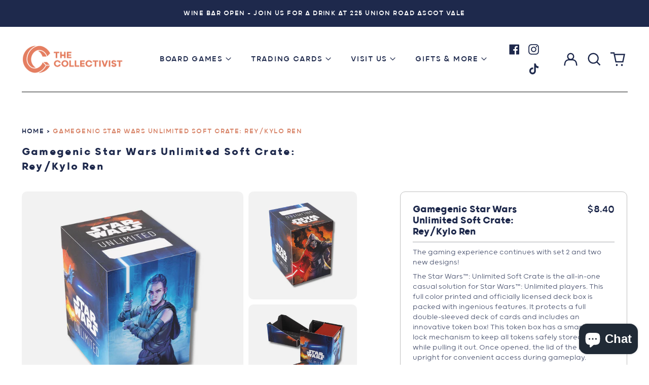

--- FILE ---
content_type: text/html; charset=utf-8
request_url: https://thecollectivist.store/products/gamegenic-star-wars-unlimited-soft-crate-rey-kylo-ren
body_size: 41612
content:
<!doctype html>
<html class="no-js supports-no-cookies" lang="en">
<head>
<style>
  html {
    scroll-behavior: smooth;
  }
</style>
<script>
 window.dataLayer = window.dataLayer || [];
 function gtag(){dataLayer.push(arguments);}
 gtag('js', new Date());
 gtag('config', 'Tag_ID');
</script>
  <meta charset="utf-8">
  <meta http-equiv="X-UA-Compatible" content="IE=edge">
  <meta name="viewport" content="width=device-width,initial-scale=1">
  <meta name="theme-color" content="#000000">
  <link rel="canonical" href="https://thecollectivist.store/products/gamegenic-star-wars-unlimited-soft-crate-rey-kylo-ren">
  
  
<link rel="shortcut icon" href="//thecollectivist.store/cdn/shop/files/TheCollectivistLogo3-04-04_32x32.png?v=1695345631" type="image/png"><title>Gamegenic Star Wars Unlimited Soft Crate: Rey/Kylo Ren
&ndash; The Collectivist</title><meta name="description" content="The casual way to carry everything you need for Star Wars: Unlimited! The Star Wars: Unlimited Soft Crate is the all-in-one casual solution for Star Wars: Unlimited players. This full color printed and officially licensed deck box is packed with ingenious features. It protects a full double-sleeved deck of cards and includes an innovative token box! This token box has a smart click-lock mechanism to keep all tokens safely stored - even while pulling it out."><meta property="og:site_name" content="The Collectivist">
<meta property="og:url" content="https://thecollectivist.store/products/gamegenic-star-wars-unlimited-soft-crate-rey-kylo-ren">
<meta property="og:title" content="Gamegenic Star Wars Unlimited Soft Crate: Rey/Kylo Ren">
<meta property="og:type" content="product">
<meta property="og:description" content="The casual way to carry everything you need for Star Wars: Unlimited! The Star Wars: Unlimited Soft Crate is the all-in-one casual solution for Star Wars: Unlimited players. This full color printed and officially licensed deck box is packed with ingenious features. It protects a full double-sleeved deck of cards and includes an innovative token box! This token box has a smart click-lock mechanism to keep all tokens safely stored - even while pulling it out."><meta property="og:image" content="http://thecollectivist.store/cdn/shop/files/GamegenicStarWarsUnlimitedSoftCrate-Rey_KyloRen.png?v=1720065657">
  <meta property="og:image:secure_url" content="https://thecollectivist.store/cdn/shop/files/GamegenicStarWarsUnlimitedSoftCrate-Rey_KyloRen.png?v=1720065657">
  <meta property="og:image:width" content="1080">
  <meta property="og:image:height" content="1080">
  <meta property="og:price:amount" content="8.40">
  <meta property="og:price:currency" content="AUD">



<meta name="twitter:card" content="summary_large_image">
<meta name="twitter:title" content="Gamegenic Star Wars Unlimited Soft Crate: Rey/Kylo Ren">
<meta name="twitter:description" content="The casual way to carry everything you need for Star Wars: Unlimited! The Star Wars: Unlimited Soft Crate is the all-in-one casual solution for Star Wars: Unlimited players. This full color printed and officially licensed deck box is packed with ingenious features. It protects a full double-sleeved deck of cards and includes an innovative token box! This token box has a smart click-lock mechanism to keep all tokens safely stored - even while pulling it out.">
<style>
  

  

  
  

  
  

  
  
:root {
    --base-font-size: 106.25%;
    --base-line-height: 1.3;
    
    --color-primary-accent: rgb(215, 131, 103);
    --color-primary-text: rgb(30, 41, 76);
    --color-primary-text-rgb: 30, 41, 76;
    --color-primary-background: rgb(255, 255, 255);
    --color-primary-background-hex: #ffffff;
    --color-primary-meta: rgb(215, 131, 103);
    --color-primary-text--overlay: rgb(255, 255, 255);
    --color-primary-accent--overlay: rgb(0, 0, 0);
    --color-primary-text-placeholder: rgba(30, 41, 76, 0.1);
    --color-primary-background-0: rgba(255, 255, 255, 0);
    --color-primary-border: #101112;

    /*
    Secondary color scheme
    */
    --color-secondary-accent: rgb(215, 131, 103);
    --color-secondary-text: rgb(30, 41, 76);
    --color-secondary-background: rgb(242, 242, 242);
    --color-secondary-background-hex: #f2f2f2;
    --color-secondary-meta: rgb(255, 255, 255);
    --color-secondary-text--overlay: rgb(242, 242, 242);
    --color-secondary-accent--overlay: rgb(0, 0, 0);
    --color-secondary-text-placeholder: rgba(30, 41, 76, 0.1);
    --color-secondary-background-0: rgba(242, 242, 242, 0);
    --color-secondary-border: rgba(0,0,0,0);

    /*
    Tertiary color scheme
    */
    --color-tertiary-accent: rgb(215, 131, 103);
    --color-tertiary-text: rgb(255, 255, 255);
    --color-tertiary-background: rgb(30, 41, 76);
    --color-tertiary-background-hex: #1e294c;
    --color-tertiary-meta: rgb(255, 255, 255);
    --color-tertiary-text--overlay: rgb(30, 41, 76);
    --color-tertiary-accent--overlay: rgb(30, 41, 76);
    --color-tertiary-text-placeholder: rgba(255, 255, 255, 0.1);
    --color-tertiary-background-0: rgba(30, 41, 76, 0);
    --color-tertiary-border: #ffffff;

    /*
    Quaternary color scheme
    */
    --color-quaternary-accent: rgb(30, 41, 66);
    --color-quaternary-text: rgb(177, 50, 50);
    --color-quaternary-background: rgb(103, 215, 185);
    --color-quaternary-background-hex: #67d7b9;
    --color-quaternary-meta: rgb(255, 255, 255);
    --color-quaternary-text--overlay: rgb(103, 215, 185);
    --color-quaternary-accent--overlay: rgb(103, 215, 185);
    --color-quaternary-text-placeholder: rgba(177, 50, 50, 0.1);
    --color-quaternary-background-0: rgba(103, 215, 185, 0);
    --color-quaternary-border: #ffffff;

    --color-white-text: rgb(255, 255, 255);
    --color-black-text: rgb(0, 0, 0);
    --color-white-accent: rgb(255, 255, 255);
    --color-black-accent: rgb(0, 0, 0);
    --color-white-text--overlay: rgb(30, 41, 76);
    --color-black-text--overlay: rgb(255, 255, 255);


    --heading-font: Montserrat, sans-serif;
    --heading-font-weight: 400;
    --heading-font-style: normal;

    --body-font: Montserrat, sans-serif;
    --body-font-weight: 400;
    --body-font-style: normal;
    --body-font-bold-weight: bold;

    --secondary-font: Montserrat, sans-serif;
    --secondary-font-weight: 400;
    --secondary-font-style: normal;

    --heading-letterspacing: 0.1em;
    --heading-capitalize: ;
    --text-overlay-letterspacing: 0.1em;

    --navigation-font: ;
    --navigation-font-weight: ;
    --navigation-font-style: ;

    --navigation-capitalize: none;
    --navigation-letterspacing: 0.0em;

    --section-title-capitalize: none;
    --section-title-letterspacing: 0.0em;
    --section-title-align: center;

    --secondary-title-capitalize: uppercase;
    --secondary-letterspacing: 0.1em;

    --rte-font-size: 1.25rem;
    --product-grid-title-transformation: uppercase;
    --product-grid-title-font-weight: 700;

    /*
    SVG ico select
    */
    --icon-svg-select: url(//thecollectivist.store/cdn/shop/t/27/assets/ico-select.svg?v=165064643547744354671742611635);
    --icon-svg-select-primary: url(//thecollectivist.store/cdn/shop/t/27/assets/ico-select-primary.svg?v=125942705934209019101742611635);
    --icon-svg-select-secondary: url(//thecollectivist.store/cdn/shop/t/27/assets/ico-select-secondary.svg?v=125942705934209019101742611635);
    --icon-svg-select-tertiary: url(//thecollectivist.store/cdn/shop/t/27/assets/ico-select-tertiary.svg?v=41556472231368787881742611635);

    --border-width: 1px;
    --text-width: 1px;

    --button-baseline-adjust: 0.05rem;

    --header-height: 120px;
    --announcement-bar-height: 44px;
    --header-height-no-search: 120px;
    --payment-button-height: 60px;
  }

  [data-color-scheme="primary"] {
    --color-scheme-text: 30, 41, 76;
    --color-scheme-background: 255, 255, 255;
    --color-scheme-accent: 215, 131, 103;
    --color-scheme-meta: 215, 131, 103;
    --color-scheme-text--overlay: 255, 255, 255;
    --color-scheme-accent--overlay: 0, 0, 0;
    --color-scheme-border: 16, 17, 18;
    --payment-terms-background-color: #ffffff;
  }
  [data-color-scheme="secondary"] {
    --color-scheme-text: 30, 41, 76;
    --color-scheme-background: 242, 242, 242;
    --color-scheme-accent: 215, 131, 103;
    --color-scheme-meta: 255, 255, 255;
    --color-scheme-text--overlay: 242, 242, 242;
    --color-scheme-accent--overlay: 0, 0, 0;
    --color-scheme-border: 0, 0, 0;
    --payment-terms-background-color: #f2f2f2;
  }
  [data-color-scheme="tertiary"] {
    --color-scheme-text: 255, 255, 255;
    --color-scheme-background: 30, 41, 76;
    --color-scheme-accent: 215, 131, 103;
    --color-scheme-meta: 255, 255, 255;
    --color-scheme-text--overlay: 30, 41, 76;
    --color-scheme-accent--overlay: 30, 41, 76;
    --color-scheme-border: 255, 255, 255;
    --payment-terms-background-color: #1e294c;
  }
  [data-color-scheme="quaternary"] {
    --color-scheme-text: 177, 50, 50;
    --color-scheme-background: 103, 215, 185;
    --color-scheme-accent: 30, 41, 66;
    --color-scheme-meta: 255, 255, 255;
    --color-scheme-text--overlay: 103, 215, 185;
    --color-scheme-accent--overlay: 103, 215, 185;
    --color-scheme-border: 255, 255, 255;
    --payment-terms-background-color: #67d7b9;
  }

  [data-color-scheme="white"] {
    --color-scheme-text: 255, 255, 255;
    --color-scheme-text--overlay: 0, 0, 0;
  }

  [data-color-scheme="black"] {
    --color-scheme-text: 0, 0, 0;
    --color-scheme-text--overlay: 255, 255, 255;
  }

</style>
<meta property="og:site_name" content="The Collectivist">
<meta property="og:url" content="https://thecollectivist.store/products/gamegenic-star-wars-unlimited-soft-crate-rey-kylo-ren">
<meta property="og:title" content="Gamegenic Star Wars Unlimited Soft Crate: Rey/Kylo Ren">
<meta property="og:type" content="product">
<meta property="og:description" content="The casual way to carry everything you need for Star Wars: Unlimited! The Star Wars: Unlimited Soft Crate is the all-in-one casual solution for Star Wars: Unlimited players. This full color printed and officially licensed deck box is packed with ingenious features. It protects a full double-sleeved deck of cards and includes an innovative token box! This token box has a smart click-lock mechanism to keep all tokens safely stored - even while pulling it out."><meta property="og:image" content="http://thecollectivist.store/cdn/shop/files/GamegenicStarWarsUnlimitedSoftCrate-Rey_KyloRen.png?v=1720065657">
  <meta property="og:image:secure_url" content="https://thecollectivist.store/cdn/shop/files/GamegenicStarWarsUnlimitedSoftCrate-Rey_KyloRen.png?v=1720065657">
  <meta property="og:image:width" content="1080">
  <meta property="og:image:height" content="1080">
  <meta property="og:price:amount" content="8.40">
  <meta property="og:price:currency" content="AUD">



<meta name="twitter:card" content="summary_large_image">
<meta name="twitter:title" content="Gamegenic Star Wars Unlimited Soft Crate: Rey/Kylo Ren">
<meta name="twitter:description" content="The casual way to carry everything you need for Star Wars: Unlimited! The Star Wars: Unlimited Soft Crate is the all-in-one casual solution for Star Wars: Unlimited players. This full color printed and officially licensed deck box is packed with ingenious features. It protects a full double-sleeved deck of cards and includes an innovative token box! This token box has a smart click-lock mechanism to keep all tokens safely stored - even while pulling it out.">
<link href="//thecollectivist.store/cdn/shop/t/27/assets/custom-font.css?v=9771022791656814511742611635" rel="stylesheet" type="text/css" media="all" />
  <link href="//thecollectivist.store/cdn/shop/t/27/assets/custom.css?v=25375879176781220571742611635" rel="stylesheet" type="text/css" media="all" />

  
  <style>#MainContent{opacity:0;visibility:hidden}[x-cloak]{display:none!important}html.js [fade-in-sections] #MainContent [data-fade-in]{opacity:0;transform:translateY(50px);transition-duration:1s;transition-duration:.25s;transition-property:transform,opacity;transition-timing-function:cubic-bezier(.4,0,.2,1)}html.js [fade-in-sections] #MainContent [data-fade-in].in-view{opacity:1;transform:translateY(0)}html.js [fade-in-sections] #MainContent .shopify-section.will-mutate [data-fade-in].in-view{transition-duration:.25s}html{-webkit-text-size-adjust:100%;line-height:1.15;-moz-tab-size:4;-o-tab-size:4;tab-size:4}body{font-family:system-ui,-apple-system,Segoe UI,Roboto,Helvetica,Arial,sans-serif,Apple Color Emoji,Segoe UI Emoji;margin:0}hr{color:inherit;height:0}abbr[title]{-webkit-text-decoration:underline dotted;text-decoration:underline dotted}b,strong{font-weight:bolder}code,kbd,pre,samp{font-family:ui-monospace,SFMono-Regular,Consolas,Liberation Mono,Menlo,monospace;font-size:1em}small{font-size:80%}sub,sup{font-size:75%;line-height:0;position:relative;vertical-align:baseline}sub{bottom:-.25em}sup{top:-.5em}table{border-color:inherit;text-indent:0}button,input,optgroup,select,textarea{font-family:inherit;font-size:100%;line-height:1.15;margin:0}button,select{text-transform:none}[type=button],[type=reset],[type=submit],button{-webkit-appearance:button}::-moz-focus-inner{border-style:none;padding:0}:-moz-focusring{outline:1px dotted ButtonText}:-moz-ui-invalid{box-shadow:none}legend{padding:0}progress{vertical-align:baseline}::-webkit-inner-spin-button,::-webkit-outer-spin-button{height:auto}[type=search]{-webkit-appearance:textfield;outline-offset:-2px}::-webkit-search-decoration{-webkit-appearance:none}::-webkit-file-upload-button{-webkit-appearance:button;font:inherit}summary{display:list-item}blockquote,dd,dl,figure,h1,h2,h3,h4,h5,h6,hr,p,pre{margin:0}button{background-color:transparent;background-image:none}fieldset,ol,ul{margin:0;padding:0}ol,ul{list-style:none}html{font-family:ui-sans-serif,system-ui,-apple-system,BlinkMacSystemFont,Segoe UI,Roboto,Helvetica Neue,Arial,Noto Sans,sans-serif,Apple Color Emoji,Segoe UI Emoji,Segoe UI Symbol,Noto Color Emoji;line-height:1.5}body{font-family:inherit;line-height:inherit}*,:after,:before{border:0 solid;box-sizing:border-box}hr{border-top-width:1px}img{border-style:solid}textarea{resize:vertical}input::-moz-placeholder,textarea::-moz-placeholder{color:#9ca3af;opacity:1}input:-ms-input-placeholder,textarea:-ms-input-placeholder{color:#9ca3af;opacity:1}input::placeholder,textarea::placeholder{color:#9ca3af;opacity:1}[role=button],button{cursor:pointer}:-moz-focusring{outline:auto}table{border-collapse:collapse}h1,h2,h3,h4,h5,h6{font-size:inherit;font-weight:inherit}a{color:inherit;text-decoration:inherit}button,input,optgroup,select,textarea{color:inherit;line-height:inherit;padding:0}code,kbd,pre,samp{font-family:ui-monospace,SFMono-Regular,Menlo,Monaco,Consolas,Liberation Mono,Courier New,monospace}audio,canvas,embed,iframe,img,object,svg,video{display:block;vertical-align:middle}img,video{height:auto;max-width:100%}*,:after,:before{--tw-border-opacity:1;border-color:rgba(229,231,235,var(--tw-border-opacity))}.container{width:100%}@media (min-width:40em){.container{max-width:40em}}@media (min-width:48em){.container{max-width:48em}}@media (min-width:64em){.container{max-width:64em}}@media (min-width:80em){.container{max-width:80em}}.fixed{position:fixed}.absolute{position:absolute}.relative{position:relative}.top-0{top:0}.top-1\/2{top:50%}.right-0{right:0}.bottom-0{bottom:0}.bottom-4{bottom:1rem}.bottom-border-width{bottom:var(--border-width)}.left-0{left:0}.z-10{z-index:10}.z-20{z-index:20}.z-50{z-index:50}.z-60{z-index:70}.z-99{z-index:99}.z-100{z-index:100}.-m-1{margin:-.25rem}.mx-auto{margin-left:auto;margin-right:auto}.-mx-4{margin-left:-1rem;margin-right:-1rem}.mt-1{margin-top:.25rem}.mt-4{margin-top:1rem}.-mt-2{margin-top:-.5rem}.mr-1{margin-right:.25rem}.mr-4{margin-right:1rem}.mr-10{margin-right:2.5rem}.mb-4{margin-bottom:1rem}.ml-4{margin-left:1rem}.ml-8{margin-left:2rem}.block{display:block}.inline-block{display:inline-block}.flex{display:flex}.grid{display:grid}.hidden{display:none}.h-5{height:1.25rem}.h-6{height:1.5rem}.h-7{height:1.75rem}.h-32{height:8rem}.h-header-no-search{height:var(--header-height-no-search)}.max-h-screen-header{max-height:calc(100vh - var(--header-height, 0px))}.w-0{width:0}.w-3{width:.75rem}.w-5{width:1.25rem}.w-6{width:1.5rem}.w-7{width:1.75rem}.w-1\/3{width:33.333333%}.w-full{width:100%}.flex-grow-0{flex-grow:0}.flex-grow{flex-grow:1}.origin-center{transform-origin:center}.transform{--tw-translate-x:0;--tw-translate-y:0;--tw-rotate:0;--tw-skew-x:0;--tw-skew-y:0;--tw-scale-x:1;--tw-scale-y:1;transform:translateX(var(--tw-translate-x)) translateY(var(--tw-translate-y)) rotate(var(--tw-rotate)) skewX(var(--tw-skew-x)) skewY(var(--tw-skew-y)) scaleX(var(--tw-scale-x)) scaleY(var(--tw-scale-y))}.translate-x-1\/4{--tw-translate-x:25%}.translate-y-0{--tw-translate-y:0px}.translate-y-1\/4{--tw-translate-y:25%}.translate-y-full{--tw-translate-y:100%}.-translate-y-1\/2{--tw-translate-y:-50%}.-translate-y-1\/4{--tw-translate-y:-25%}.-translate-y-full{--tw-translate-y:-100%}.translate-y-search-results{--tw-translate-y:calc(100% - var(--border-width))}.rotate-180{--tw-rotate:180deg}.grid-flow-row-dense{grid-auto-flow:row dense}.flex-wrap{flex-wrap:wrap}.items-center{align-items:center}.justify-start{justify-content:flex-start}.justify-end{justify-content:flex-end}.justify-center{justify-content:center}.justify-between{justify-content:space-between}.overflow-hidden{overflow:hidden}.overflow-y-auto{overflow-y:auto}.rounded-full{border-radius:9999px}.border{border-width:1px}.border-b-theme-width{border-bottom-width:var(--border-width)}.border-transparent{border-color:transparent}.border-scheme-text{--tw-border-opacity:1;border-color:rgba(var(--color-scheme-text),var(--tw-border-opacity))}.border-scheme-border{--tw-border-opacity:1;border-color:rgba(var(--color-scheme-border),var(--tw-border-opacity))}.bg-scheme-text{--tw-bg-opacity:1;background-color:rgba(var(--color-scheme-text),var(--tw-bg-opacity))}.bg-scheme-background{--tw-bg-opacity:1;background-color:rgba(var(--color-scheme-background),var(--tw-bg-opacity))}.bg-gradient-to-b{background-image:linear-gradient(to bottom,var(--tw-gradient-stops))}.from-black{--tw-gradient-from:#000;--tw-gradient-stops:var(--tw-gradient-from),var(--tw-gradient-to,transparent)}.from-white{--tw-gradient-from:#fff;--tw-gradient-stops:var(--tw-gradient-from),var(--tw-gradient-to,hsla(0,0%,100%,0))}.to-transparent{--tw-gradient-to:transparent}.fill-current{fill:currentColor}.p-1{padding:.25rem}.px-4{padding-left:1rem;padding-right:1rem}.py-1{padding-bottom:.25rem;padding-top:.25rem}.py-2{padding-bottom:.5rem;padding-top:.5rem}.py-4{padding-bottom:1rem;padding-top:1rem}.pt-2{padding-top:.5rem}.pr-1{padding-right:.25rem}.pb-4{padding-bottom:1rem}.pl-9{padding-left:2.25rem}.text-left{text-align:left}.text-center{text-align:center}.text-right{text-align:right}.align-middle{vertical-align:middle}.text-xs{font-size:.64rem}.text-sm,.text-xs{line-height:var(--base-line-height)}.text-sm{font-size:.875rem}.text-base{font-size:1rem}.text-base,.text-xl{line-height:var(--base-line-height)}.text-xl{font-size:1.563rem}.font-bold{font-weight:700}.italic{font-style:italic}.oldstyle-nums{--tw-ordinal:var(--tw-empty,/*!*/ /*!*/);--tw-slashed-zero:var(--tw-empty,/*!*/ /*!*/);--tw-numeric-figure:var(--tw-empty,/*!*/ /*!*/);--tw-numeric-spacing:var(--tw-empty,/*!*/ /*!*/);--tw-numeric-fraction:var(--tw-empty,/*!*/ /*!*/);--tw-numeric-figure:oldstyle-nums;font-variant-numeric:var(--tw-ordinal) var(--tw-slashed-zero) var(--tw-numeric-figure) var(--tw-numeric-spacing) var(--tw-numeric-fraction)}.leading-zero{line-height:0}.text-scheme-text{--tw-text-opacity:1;color:rgba(var(--color-scheme-text),var(--tw-text-opacity))}.text-scheme-text-overlay{--tw-text-opacity:1;color:rgba(var(--color-scheme-text--overlay),var(--tw-text-opacity))}.hover\:text-scheme-accent:hover{--tw-text-opacity:1;color:rgba(var(--color-scheme-accent),var(--tw-text-opacity))}.placeholder-current::-moz-placeholder{color:currentColor}.placeholder-current:-ms-input-placeholder{color:currentColor}.placeholder-current::placeholder{color:currentColor}.opacity-0{opacity:0}.opacity-100{opacity:1}*,:after,:before{--tw-shadow:0 0 #0000;--tw-ring-inset:var(--tw-empty,/*!*/ /*!*/);--tw-ring-offset-width:0px;--tw-ring-offset-color:#fff;--tw-ring-color:rgba(59,130,246,0.5);--tw-ring-offset-shadow:0 0 #0000;--tw-ring-shadow:0 0 #0000}.transition{transition-duration:.15s;transition-property:background-color,border-color,color,fill,stroke,opacity,box-shadow,transform,filter,-webkit-backdrop-filter;transition-property:background-color,border-color,color,fill,stroke,opacity,box-shadow,transform,filter,backdrop-filter;transition-property:background-color,border-color,color,fill,stroke,opacity,box-shadow,transform,filter,backdrop-filter,-webkit-backdrop-filter;transition-timing-function:cubic-bezier(.4,0,.2,1)}.transition-opacity{transition-duration:.15s;transition-property:opacity;transition-timing-function:cubic-bezier(.4,0,.2,1)}.transition-transform{transition-duration:.15s;transition-property:transform;transition-timing-function:cubic-bezier(.4,0,.2,1)}.duration-200{transition-duration:.2s}html{scroll-padding-top:2.5rem}body{display:flex;flex-direction:column;min-height:100vh}body,html{background-color:var(--color-primary-background);color:var(--color-primary-text)}html{font-size:var(--base-font-size);line-height:var(--base-line-height)}.font-heading{font-family:var(--heading-font);font-style:var(--heading-font-style);font-weight:var(--heading-font-weight);letter-spacing:var(--heading-letterspacing);text-transform:var(--heading-capitalize)}.font-body{font-family:var(--body-font);font-style:var(--body-font-style);font-weight:var(--body-font-weight);text-transform:var(--body-font-style)}.font-secondary{font-family:var(--secondary-font);font-style:var(--secondary-font-style);font-weight:var(--secondary-font-weight);letter-spacing:var(--secondary-letterspacing);text-transform:var(--secondary-title-capitalize)}.responsive-image-wrapper:before{content:"";display:block}.responsive-image{opacity:0}.responsive-image.lazyloaded{opacity:1}.responsive-image-placeholder{opacity:.05}.responsive-image.lazyloaded+.responsive-image-placeholder{opacity:0}[data-color-scheme=primary] .responsive-image-placeholder{background-color:var(--color-primary-text)}[data-color-scheme=secondary] .responsive-image-placeholder{background-color:var(--color-secondary-text)}[data-color-scheme=tertiary] .responsive-image-placeholder{background-color:var(--color-tertiary-text)}.no-js .responsive-image-placeholder{display:none}.visually-hidden{clip:rect(0 0 0 0);border:0;height:1px;margin:-1px;overflow:hidden;padding:0;position:absolute!important;width:1px}svg{height:100%;width:100%}.no-js:not(html),[hidden],[x-cloak]{display:none}.no-js .no-js:not(html){display:block}.supports-no-cookies:not(html),[hidden],html.no-js .js-enabled{display:none}.supports-no-cookies .supports-no-cookies:not(html){display:block}.skip-link{background-color:var(--color-primary-text);color:var(--color-primary-background);left:0;opacity:0;padding:1rem;pointer-events:none;position:absolute;top:0;z-index:50}.skip-link:focus{opacity:1;pointer-events:auto}.btn-solid-primary-text,.payment-buttons-primary-text .shopify-payment-button .shopify-payment-button__button,.payment-buttons-primary-text .shopify-payment-button .shopify-payment-button__button--unbranded{background:var(--color-primary-text);color:var(--color-primary-text--overlay)}.btn-solid-primary-text:focus,.btn-solid-primary-text:hover,.payment-buttons-primary-text .shopify-payment-button .shopify-payment-button__button--unbranded:focus,.payment-buttons-primary-text .shopify-payment-button .shopify-payment-button__button--unbranded:hover,.payment-buttons-primary-text .shopify-payment-button .shopify-payment-button__button:focus,.payment-buttons-primary-text .shopify-payment-button .shopify-payment-button__button:hover{background:var(--color-primary-accent);border-color:var(--color-primary-accent);color:var(--color-primary-accent--overlay)}.btn-outline-primary-text{border-color:var(--color-primary-text);color:var(--color-primary-text)}.btn-outline-primary-text:focus,.btn-outline-primary-text:hover{border-color:var(--color-primary-accent);color:var(--color-primary-accent)}.btn-primary-accent-full,.btn-solid-primary-accent,.payment-buttons-primary-accent .shopify-payment-button .shopify-payment-button__button,.payment-buttons-primary-accent .shopify-payment-button .shopify-payment-button__button--unbranded{background:var(--color-primary-accent);border-color:var(--color-primary-accent);color:var(--color-primary-accent--overlay)}.btn-primary-accent-full:focus,.btn-primary-accent-full:hover,.btn-solid-primary-accent:focus,.btn-solid-primary-accent:hover,.payment-buttons-primary-accent .shopify-payment-button .shopify-payment-button__button--unbranded:focus,.payment-buttons-primary-accent .shopify-payment-button .shopify-payment-button__button--unbranded:hover,.payment-buttons-primary-accent .shopify-payment-button .shopify-payment-button__button:focus,.payment-buttons-primary-accent .shopify-payment-button .shopify-payment-button__button:hover{background:var(--color-primary-text);border-color:var(--color-primary-text);color:var(--color-primary-text--overlay)}.btn-outline-primary-accent{border-color:var(--color-primary-accent);color:var(--color-primary-accent)}.btn-outline-primary-accent:focus,.btn-outline-primary-accent:hover{border-color:var(--color-primary-text);color:var(--color-primary-text)}.btn-solid-secondary-text,.payment-buttons-secondary-text .shopify-payment-button .shopify-payment-button__button,.payment-buttons-secondary-text .shopify-payment-button .shopify-payment-button__button--unbranded{background:var(--color-secondary-text);color:var(--color-secondary-text--overlay)}.btn-solid-secondary-text:focus,.btn-solid-secondary-text:hover,.payment-buttons-secondary-text .shopify-payment-button .shopify-payment-button__button--unbranded:focus,.payment-buttons-secondary-text .shopify-payment-button .shopify-payment-button__button--unbranded:hover,.payment-buttons-secondary-text .shopify-payment-button .shopify-payment-button__button:focus,.payment-buttons-secondary-text .shopify-payment-button .shopify-payment-button__button:hover{background:var(--color-secondary-accent);border-color:var(--color-secondary-accent);color:var(--color-secondary-accent--overlay)}.btn-outline-secondary-text{border-color:var(--color-secondary-text);color:var(--color-secondary-text)}.btn-outline-secondary-text:focus,.btn-outline-secondary-text:hover{border-color:var(--color-secondary-accent);color:var(--color-secondary-accent)}.btn-secondary-accent-full,.btn-solid-secondary-accent,.payment-buttons-secondary-accent .shopify-payment-button .shopify-payment-button__button,.payment-buttons-secondary-accent .shopify-payment-button .shopify-payment-button__button--unbranded{background:var(--color-secondary-accent);border-color:var(--color-secondary-accent);color:var(--color-secondary-accent--overlay)}.btn-secondary-accent-full:focus,.btn-secondary-accent-full:hover,.btn-solid-secondary-accent:focus,.btn-solid-secondary-accent:hover,.payment-buttons-secondary-accent .shopify-payment-button .shopify-payment-button__button--unbranded:focus,.payment-buttons-secondary-accent .shopify-payment-button .shopify-payment-button__button--unbranded:hover,.payment-buttons-secondary-accent .shopify-payment-button .shopify-payment-button__button:focus,.payment-buttons-secondary-accent .shopify-payment-button .shopify-payment-button__button:hover{background:var(--color-secondary-text);border-color:var(--color-secondary-text);color:var(--color-secondary-text--overlay)}.btn-outline-secondary-accent{border-color:var(--color-secondary-accent);color:var(--color-secondary-accent)}.btn-outline-secondary-accent:focus,.btn-outline-secondary-accent:hover{border-color:var(--color-secondary-text);color:var(--color-secondary-text)}.btn-solid-tertiary-text,.payment-buttons-tertiary-text .shopify-payment-button .shopify-payment-button__button,.payment-buttons-tertiary-text .shopify-payment-button .shopify-payment-button__button--unbranded{background:var(--color-tertiary-text);color:var(--color-tertiary-text--overlay)}.btn-solid-tertiary-text:focus,.btn-solid-tertiary-text:hover,.payment-buttons-tertiary-text .shopify-payment-button .shopify-payment-button__button--unbranded:focus,.payment-buttons-tertiary-text .shopify-payment-button .shopify-payment-button__button--unbranded:hover,.payment-buttons-tertiary-text .shopify-payment-button .shopify-payment-button__button:focus,.payment-buttons-tertiary-text .shopify-payment-button .shopify-payment-button__button:hover{background:var(--color-tertiary-accent);border-color:var(--color-tertiary-accent);color:var(--color-tertiary-accent--overlay)}.btn-outline-tertiary-text{border-color:var(--color-tertiary-text);color:var(--color-tertiary-text)}.btn-outline-tertiary-text:focus,.btn-outline-tertiary-text:hover{border-color:var(--color-tertiary-accent);color:var(--color-tertiary-accent)}.btn-solid-tertiary-accent,.btn-tertiary-accent-full,.payment-buttons-tertiary-accent .shopify-payment-button .shopify-payment-button__button,.payment-buttons-tertiary-accent .shopify-payment-button .shopify-payment-button__button--unbranded{background:var(--color-tertiary-accent);border-color:var(--color-tertiary-accent);color:var(--color-tertiary-accent--overlay)}.btn-solid-tertiary-accent:focus,.btn-solid-tertiary-accent:hover,.btn-tertiary-accent-full:focus,.btn-tertiary-accent-full:hover,.payment-buttons-tertiary-accent .shopify-payment-button .shopify-payment-button__button--unbranded:focus,.payment-buttons-tertiary-accent .shopify-payment-button .shopify-payment-button__button--unbranded:hover,.payment-buttons-tertiary-accent .shopify-payment-button .shopify-payment-button__button:focus,.payment-buttons-tertiary-accent .shopify-payment-button .shopify-payment-button__button:hover{background:var(--color-tertiary-text);border-color:var(--color-tertiary-text);color:var(--color-tertiary-text--overlay)}.btn-outline-tertiary-accent{border-color:var(--color-tertiary-accent);color:var(--color-tertiary-accent)}.btn-outline-tertiary-accent:focus,.btn-outline-tertiary-accent:hover{border-color:var(--color-tertiary-text);color:var(--color-tertiary-text)}.btn-solid-white-accent,.btn-solid-white-text{background:var(--color-white-text);border-color:var(--color-white-text);color:var(--color-white-text--overlay)}.btn-solid-white-accent:focus,.btn-solid-white-accent:hover,.btn-solid-white-text:focus,.btn-solid-white-text:hover{background:var(--color-primary-accent);border-color:var(--color-primary-accent);color:var(--color-primary-accent--overlay)}.btn-solid-black-accent,.btn-solid-black-text{background:var(--color-black-text);border-color:var(--color-black-text);color:var(--color-black-text--overlay)}.btn-solid-black-accent:focus,.btn-solid-black-accent:hover,.btn-solid-black-text:focus,.btn-solid-black-text:hover{background:var(--color-primary-accent);border-color:var(--color-primary-accent);color:var(--color-primary-accent--overlay)}.button span,.button svg,button span,button svg{pointer-events:none}input{background-color:var(--color-primary-background)}select{-webkit-appearance:none;-moz-appearance:none;appearance:none;background-color:transparent;background-image:var(--icon-svg-select);background-position:100%;background-repeat:no-repeat;background-size:1rem 1rem;border-color:var(--color-primary-border);border-width:0;border-bottom-width:var(--text-width);display:block;padding-bottom:.75rem;padding-top:.75rem;width:100%}.section-y-padding{padding-bottom:2rem;padding-top:2rem}@media (min-width:64em){.section-y-padding{padding-bottom:4rem;padding-top:4rem}}.section-x-padding{padding-left:1.25rem;padding-right:1.25rem}@media (min-width:64em){.section-x-padding{padding-left:2.5rem;padding-right:2.5rem}}.background-video-wrapper--full-screen{padding-bottom:calc(100vh - var(--header-height, 0px))}@media (min-width:1024px){.lg\:background-video-wrapper--full-screen{padding-bottom:calc(100vh - var(--header-height, 0px))}}.background-video-wrapper--full-screen.hero-video{padding-bottom:calc(100vh - var(--announcement-bar-height, 0px))}@media (min-width:1024px){.lg\:background-video-wrapper--full-screen.hero-video{padding-bottom:calc(100vh - var(--announcement-bar-height, 0px))}}#MainContent .shopify-section:first-of-type .section-with-no-padding .h-screen-header,#MainContent .shopify-section:first-of-type .section-with-no-top-padding .h-screen-header{height:calc(100vh - var(--header-height, 0px))}@media (max-width:1023px){#MainContent .shopify-section:first-of-type .section-with-no-padding .background-video-wrapper--full-screen,#MainContent .shopify-section:first-of-type .section-with-no-top-padding .background-video-wrapper--full-screen{padding-bottom:calc(100vh - var(--header-height, 0px))}}@media (min-width:1024px){#MainContent .shopify-section:first-of-type .section-with-no-padding .lg\:background-video-wrapper--full-screen,#MainContent .shopify-section:first-of-type .section-with-no-top-padding .lg\:background-video-wrapper--full-screen{padding-bottom:calc(100vh - var(--header-height, 0px))}}#MainContent .shopify-section:last-of-type .section-with-no-bottom-padding,#MainContent .shopify-section:last-of-type .section-with-no-padding{margin-bottom:calc(var(--border-width)*-1)}@media (max-width:1023px){#MainContent .shopify-section:first-of-type .section-with-no-padding-mobile{margin-top:calc(var(--border-width)*-1)}}@media (min-width:40em){.sm\:oldstyle-nums{--tw-ordinal:var(--tw-empty,/*!*/ /*!*/);--tw-slashed-zero:var(--tw-empty,/*!*/ /*!*/);--tw-numeric-figure:var(--tw-empty,/*!*/ /*!*/);--tw-numeric-spacing:var(--tw-empty,/*!*/ /*!*/);--tw-numeric-fraction:var(--tw-empty,/*!*/ /*!*/);--tw-numeric-figure:oldstyle-nums;font-variant-numeric:var(--tw-ordinal) var(--tw-slashed-zero) var(--tw-numeric-figure) var(--tw-numeric-spacing) var(--tw-numeric-fraction)}}@media (min-width:48em){.md\:oldstyle-nums{--tw-ordinal:var(--tw-empty,/*!*/ /*!*/);--tw-slashed-zero:var(--tw-empty,/*!*/ /*!*/);--tw-numeric-figure:var(--tw-empty,/*!*/ /*!*/);--tw-numeric-spacing:var(--tw-empty,/*!*/ /*!*/);--tw-numeric-fraction:var(--tw-empty,/*!*/ /*!*/);--tw-numeric-figure:oldstyle-nums;font-variant-numeric:var(--tw-ordinal) var(--tw-slashed-zero) var(--tw-numeric-figure) var(--tw-numeric-spacing) var(--tw-numeric-fraction)}}@media (min-width:64em){.lg\:col-span-2{grid-column:span 2/span 2}.lg\:col-end-11{grid-column-end:11}.lg\:col-end-13{grid-column-end:13}.lg\:mr-2{margin-right:.5rem}.lg\:mr-8{margin-right:2rem}.lg\:block{display:block}.lg\:inline-block{display:inline-block}.lg\:hidden{display:none}.lg\:w-auto{width:auto}.lg\:w-2\/3{width:66.666667%}.lg\:w-3\/4{width:75%}.lg\:flex-grow-0{flex-grow:0}.lg\:flex-grow{flex-grow:1}.lg\:grid-cols-12{grid-template-columns:repeat(12,minmax(0,1fr))}.lg\:gap-10{gap:2.5rem}.lg\:py-4{padding-bottom:1rem;padding-top:1rem}.lg\:py-8{padding-top:2rem}.lg\:pb-8,.lg\:py-8{padding-bottom:2rem}.lg\:text-3xl{font-size:2.441rem;line-height:calc(var(--base-line-height)*.9)}.lg\:oldstyle-nums{--tw-ordinal:var(--tw-empty,/*!*/ /*!*/);--tw-slashed-zero:var(--tw-empty,/*!*/ /*!*/);--tw-numeric-figure:var(--tw-empty,/*!*/ /*!*/);--tw-numeric-spacing:var(--tw-empty,/*!*/ /*!*/);--tw-numeric-fraction:var(--tw-empty,/*!*/ /*!*/);--tw-numeric-figure:oldstyle-nums;font-variant-numeric:var(--tw-ordinal) var(--tw-slashed-zero) var(--tw-numeric-figure) var(--tw-numeric-spacing) var(--tw-numeric-fraction)}}@media (min-width:80em){.xl\:oldstyle-nums{--tw-ordinal:var(--tw-empty,/*!*/ /*!*/);--tw-slashed-zero:var(--tw-empty,/*!*/ /*!*/);--tw-numeric-figure:var(--tw-empty,/*!*/ /*!*/);--tw-numeric-spacing:var(--tw-empty,/*!*/ /*!*/);--tw-numeric-fraction:var(--tw-empty,/*!*/ /*!*/);--tw-numeric-figure:oldstyle-nums;font-variant-numeric:var(--tw-ordinal) var(--tw-slashed-zero) var(--tw-numeric-figure) var(--tw-numeric-spacing) var(--tw-numeric-fraction)}}
</style>
  

<script>
function onLoadStylesheet() {
          var url = "//thecollectivist.store/cdn/shop/t/27/assets/theme.min.css?v=129693771008798398181742611635";
          var link = document.querySelector('link[href="' + url + '"]');
          link.loaded = true;
          link.dispatchEvent(new CustomEvent('stylesLoaded'));
        }
        window.theme_stylesheet = '//thecollectivist.store/cdn/shop/t/27/assets/theme.min.css?v=129693771008798398181742611635';
</script>
<link rel="stylesheet" href="//thecollectivist.store/cdn/shop/t/27/assets/theme.min.css?v=129693771008798398181742611635" media="print" onload="this.media='all';onLoadStylesheet();">
<noscript><link rel="stylesheet" href="//thecollectivist.store/cdn/shop/t/27/assets/theme.min.css?v=129693771008798398181742611635"></noscript>

  

  


  <script type="text/javascript">
    document.documentElement.className = document.documentElement.className.replace('no-js', 'js');

    window.theme = {
      strings: {
        addToCart: "Add to Cart",
        soldOut: "Sold Out",
        unavailable: "Unavailable",
        onlineEvent: "Online event",
        addressNoResults: "No results for that address",
        addressQueryLimit: "You have exceeded the Google API usage limit. Consider upgrading to a \u003ca href=\"https:\/\/developers.google.com\/maps\/premium\/usage-limits\"\u003ePremium Plan\u003c\/a\u003e.",
        addressError: "Error looking up that address",
        authError: "There was a problem authenticating your Google Maps account.",
      },
      moneyFormat: "${{amount}}",
      locale: "en",
    };

    
  </script>

  <style>
    @font-face {
  font-family: Montserrat;
  font-weight: 400;
  font-style: normal;
  font-display: swap;
  src: url("//thecollectivist.store/cdn/fonts/montserrat/montserrat_n4.81949fa0ac9fd2021e16436151e8eaa539321637.woff2") format("woff2"),
       url("//thecollectivist.store/cdn/fonts/montserrat/montserrat_n4.a6c632ca7b62da89c3594789ba828388aac693fe.woff") format("woff");
}

    @font-face {
  font-family: Montserrat;
  font-weight: 400;
  font-style: normal;
  font-display: swap;
  src: url("//thecollectivist.store/cdn/fonts/montserrat/montserrat_n4.81949fa0ac9fd2021e16436151e8eaa539321637.woff2") format("woff2"),
       url("//thecollectivist.store/cdn/fonts/montserrat/montserrat_n4.a6c632ca7b62da89c3594789ba828388aac693fe.woff") format("woff");
}

    @font-face {
  font-family: Montserrat;
  font-weight: 400;
  font-style: normal;
  font-display: swap;
  src: url("//thecollectivist.store/cdn/fonts/montserrat/montserrat_n4.81949fa0ac9fd2021e16436151e8eaa539321637.woff2") format("woff2"),
       url("//thecollectivist.store/cdn/fonts/montserrat/montserrat_n4.a6c632ca7b62da89c3594789ba828388aac693fe.woff") format("woff");
}

    @font-face {
  font-family: Montserrat;
  font-weight: 700;
  font-style: normal;
  font-display: swap;
  src: url("//thecollectivist.store/cdn/fonts/montserrat/montserrat_n7.3c434e22befd5c18a6b4afadb1e3d77c128c7939.woff2") format("woff2"),
       url("//thecollectivist.store/cdn/fonts/montserrat/montserrat_n7.5d9fa6e2cae713c8fb539a9876489d86207fe957.woff") format("woff");
}

    @font-face {
  font-family: Montserrat;
  font-weight: 700;
  font-style: normal;
  font-display: swap;
  src: url("//thecollectivist.store/cdn/fonts/montserrat/montserrat_n7.3c434e22befd5c18a6b4afadb1e3d77c128c7939.woff2") format("woff2"),
       url("//thecollectivist.store/cdn/fonts/montserrat/montserrat_n7.5d9fa6e2cae713c8fb539a9876489d86207fe957.woff") format("woff");
}

    @font-face {
  font-family: Montserrat;
  font-weight: 400;
  font-style: italic;
  font-display: swap;
  src: url("//thecollectivist.store/cdn/fonts/montserrat/montserrat_i4.5a4ea298b4789e064f62a29aafc18d41f09ae59b.woff2") format("woff2"),
       url("//thecollectivist.store/cdn/fonts/montserrat/montserrat_i4.072b5869c5e0ed5b9d2021e4c2af132e16681ad2.woff") format("woff");
}

    @font-face {
  font-family: Montserrat;
  font-weight: 700;
  font-style: italic;
  font-display: swap;
  src: url("//thecollectivist.store/cdn/fonts/montserrat/montserrat_i7.a0d4a463df4f146567d871890ffb3c80408e7732.woff2") format("woff2"),
       url("//thecollectivist.store/cdn/fonts/montserrat/montserrat_i7.f6ec9f2a0681acc6f8152c40921d2a4d2e1a2c78.woff") format("woff");
}

  </style>
  <script>
    function defineGlobalOnce(name, value) {
      if (!window[name]) {
        window[name] = value;
      }
    }
  </script>
  

  

  <script>window.performance && window.performance.mark && window.performance.mark('shopify.content_for_header.start');</script><meta name="google-site-verification" content="m5oCdyB3kXRDe47lm8gtS_tIep1Lj3ovx2wBzekqRSo">
<meta name="facebook-domain-verification" content="0ej5dcuxtq6jiujtx2be464f2vt6eb">
<meta id="shopify-digital-wallet" name="shopify-digital-wallet" content="/65439596757/digital_wallets/dialog">
<meta name="shopify-checkout-api-token" content="afcae52956f230354ab5c5c58cca6bae">
<meta id="in-context-paypal-metadata" data-shop-id="65439596757" data-venmo-supported="false" data-environment="production" data-locale="en_US" data-paypal-v4="true" data-currency="AUD">
<link rel="alternate" type="application/json+oembed" href="https://thecollectivist.store/products/gamegenic-star-wars-unlimited-soft-crate-rey-kylo-ren.oembed">
<script async="async" src="/checkouts/internal/preloads.js?locale=en-AU"></script>
<link rel="preconnect" href="https://shop.app" crossorigin="anonymous">
<script async="async" src="https://shop.app/checkouts/internal/preloads.js?locale=en-AU&shop_id=65439596757" crossorigin="anonymous"></script>
<script id="apple-pay-shop-capabilities" type="application/json">{"shopId":65439596757,"countryCode":"AU","currencyCode":"AUD","merchantCapabilities":["supports3DS"],"merchantId":"gid:\/\/shopify\/Shop\/65439596757","merchantName":"The Collectivist","requiredBillingContactFields":["postalAddress","email","phone"],"requiredShippingContactFields":["postalAddress","email","phone"],"shippingType":"shipping","supportedNetworks":["visa","masterCard","amex","jcb"],"total":{"type":"pending","label":"The Collectivist","amount":"1.00"},"shopifyPaymentsEnabled":true,"supportsSubscriptions":true}</script>
<script id="shopify-features" type="application/json">{"accessToken":"afcae52956f230354ab5c5c58cca6bae","betas":["rich-media-storefront-analytics"],"domain":"thecollectivist.store","predictiveSearch":true,"shopId":65439596757,"locale":"en"}</script>
<script>var Shopify = Shopify || {};
Shopify.shop = "the-collectivist.myshopify.com";
Shopify.locale = "en";
Shopify.currency = {"active":"AUD","rate":"1.0"};
Shopify.country = "AU";
Shopify.theme = {"name":"Theme March 2025","id":147902431445,"schema_name":"Label","schema_version":"3.3.2","theme_store_id":773,"role":"main"};
Shopify.theme.handle = "null";
Shopify.theme.style = {"id":null,"handle":null};
Shopify.cdnHost = "thecollectivist.store/cdn";
Shopify.routes = Shopify.routes || {};
Shopify.routes.root = "/";</script>
<script type="module">!function(o){(o.Shopify=o.Shopify||{}).modules=!0}(window);</script>
<script>!function(o){function n(){var o=[];function n(){o.push(Array.prototype.slice.apply(arguments))}return n.q=o,n}var t=o.Shopify=o.Shopify||{};t.loadFeatures=n(),t.autoloadFeatures=n()}(window);</script>
<script>
  window.ShopifyPay = window.ShopifyPay || {};
  window.ShopifyPay.apiHost = "shop.app\/pay";
  window.ShopifyPay.redirectState = null;
</script>
<script id="shop-js-analytics" type="application/json">{"pageType":"product"}</script>
<script defer="defer" async type="module" src="//thecollectivist.store/cdn/shopifycloud/shop-js/modules/v2/client.init-shop-cart-sync_WVOgQShq.en.esm.js"></script>
<script defer="defer" async type="module" src="//thecollectivist.store/cdn/shopifycloud/shop-js/modules/v2/chunk.common_C_13GLB1.esm.js"></script>
<script defer="defer" async type="module" src="//thecollectivist.store/cdn/shopifycloud/shop-js/modules/v2/chunk.modal_CLfMGd0m.esm.js"></script>
<script type="module">
  await import("//thecollectivist.store/cdn/shopifycloud/shop-js/modules/v2/client.init-shop-cart-sync_WVOgQShq.en.esm.js");
await import("//thecollectivist.store/cdn/shopifycloud/shop-js/modules/v2/chunk.common_C_13GLB1.esm.js");
await import("//thecollectivist.store/cdn/shopifycloud/shop-js/modules/v2/chunk.modal_CLfMGd0m.esm.js");

  window.Shopify.SignInWithShop?.initShopCartSync?.({"fedCMEnabled":true,"windoidEnabled":true});

</script>
<script>
  window.Shopify = window.Shopify || {};
  if (!window.Shopify.featureAssets) window.Shopify.featureAssets = {};
  window.Shopify.featureAssets['shop-js'] = {"shop-cart-sync":["modules/v2/client.shop-cart-sync_DuR37GeY.en.esm.js","modules/v2/chunk.common_C_13GLB1.esm.js","modules/v2/chunk.modal_CLfMGd0m.esm.js"],"init-fed-cm":["modules/v2/client.init-fed-cm_BucUoe6W.en.esm.js","modules/v2/chunk.common_C_13GLB1.esm.js","modules/v2/chunk.modal_CLfMGd0m.esm.js"],"shop-toast-manager":["modules/v2/client.shop-toast-manager_B0JfrpKj.en.esm.js","modules/v2/chunk.common_C_13GLB1.esm.js","modules/v2/chunk.modal_CLfMGd0m.esm.js"],"init-shop-cart-sync":["modules/v2/client.init-shop-cart-sync_WVOgQShq.en.esm.js","modules/v2/chunk.common_C_13GLB1.esm.js","modules/v2/chunk.modal_CLfMGd0m.esm.js"],"shop-button":["modules/v2/client.shop-button_B_U3bv27.en.esm.js","modules/v2/chunk.common_C_13GLB1.esm.js","modules/v2/chunk.modal_CLfMGd0m.esm.js"],"init-windoid":["modules/v2/client.init-windoid_DuP9q_di.en.esm.js","modules/v2/chunk.common_C_13GLB1.esm.js","modules/v2/chunk.modal_CLfMGd0m.esm.js"],"shop-cash-offers":["modules/v2/client.shop-cash-offers_BmULhtno.en.esm.js","modules/v2/chunk.common_C_13GLB1.esm.js","modules/v2/chunk.modal_CLfMGd0m.esm.js"],"pay-button":["modules/v2/client.pay-button_CrPSEbOK.en.esm.js","modules/v2/chunk.common_C_13GLB1.esm.js","modules/v2/chunk.modal_CLfMGd0m.esm.js"],"init-customer-accounts":["modules/v2/client.init-customer-accounts_jNk9cPYQ.en.esm.js","modules/v2/client.shop-login-button_DJ5ldayH.en.esm.js","modules/v2/chunk.common_C_13GLB1.esm.js","modules/v2/chunk.modal_CLfMGd0m.esm.js"],"avatar":["modules/v2/client.avatar_BTnouDA3.en.esm.js"],"checkout-modal":["modules/v2/client.checkout-modal_pBPyh9w8.en.esm.js","modules/v2/chunk.common_C_13GLB1.esm.js","modules/v2/chunk.modal_CLfMGd0m.esm.js"],"init-shop-for-new-customer-accounts":["modules/v2/client.init-shop-for-new-customer-accounts_BUoCy7a5.en.esm.js","modules/v2/client.shop-login-button_DJ5ldayH.en.esm.js","modules/v2/chunk.common_C_13GLB1.esm.js","modules/v2/chunk.modal_CLfMGd0m.esm.js"],"init-customer-accounts-sign-up":["modules/v2/client.init-customer-accounts-sign-up_CnczCz9H.en.esm.js","modules/v2/client.shop-login-button_DJ5ldayH.en.esm.js","modules/v2/chunk.common_C_13GLB1.esm.js","modules/v2/chunk.modal_CLfMGd0m.esm.js"],"init-shop-email-lookup-coordinator":["modules/v2/client.init-shop-email-lookup-coordinator_CzjY5t9o.en.esm.js","modules/v2/chunk.common_C_13GLB1.esm.js","modules/v2/chunk.modal_CLfMGd0m.esm.js"],"shop-follow-button":["modules/v2/client.shop-follow-button_CsYC63q7.en.esm.js","modules/v2/chunk.common_C_13GLB1.esm.js","modules/v2/chunk.modal_CLfMGd0m.esm.js"],"shop-login-button":["modules/v2/client.shop-login-button_DJ5ldayH.en.esm.js","modules/v2/chunk.common_C_13GLB1.esm.js","modules/v2/chunk.modal_CLfMGd0m.esm.js"],"shop-login":["modules/v2/client.shop-login_B9ccPdmx.en.esm.js","modules/v2/chunk.common_C_13GLB1.esm.js","modules/v2/chunk.modal_CLfMGd0m.esm.js"],"lead-capture":["modules/v2/client.lead-capture_D0K_KgYb.en.esm.js","modules/v2/chunk.common_C_13GLB1.esm.js","modules/v2/chunk.modal_CLfMGd0m.esm.js"],"payment-terms":["modules/v2/client.payment-terms_BWmiNN46.en.esm.js","modules/v2/chunk.common_C_13GLB1.esm.js","modules/v2/chunk.modal_CLfMGd0m.esm.js"]};
</script>
<script id="__st">var __st={"a":65439596757,"offset":39600,"reqid":"560d69b6-fe09-42ea-bbbc-312757a0cef1-1769680418","pageurl":"thecollectivist.store\/products\/gamegenic-star-wars-unlimited-soft-crate-rey-kylo-ren","u":"c44245f70872","p":"product","rtyp":"product","rid":8631242948821};</script>
<script>window.ShopifyPaypalV4VisibilityTracking = true;</script>
<script id="captcha-bootstrap">!function(){'use strict';const t='contact',e='account',n='new_comment',o=[[t,t],['blogs',n],['comments',n],[t,'customer']],c=[[e,'customer_login'],[e,'guest_login'],[e,'recover_customer_password'],[e,'create_customer']],r=t=>t.map((([t,e])=>`form[action*='/${t}']:not([data-nocaptcha='true']) input[name='form_type'][value='${e}']`)).join(','),a=t=>()=>t?[...document.querySelectorAll(t)].map((t=>t.form)):[];function s(){const t=[...o],e=r(t);return a(e)}const i='password',u='form_key',d=['recaptcha-v3-token','g-recaptcha-response','h-captcha-response',i],f=()=>{try{return window.sessionStorage}catch{return}},m='__shopify_v',_=t=>t.elements[u];function p(t,e,n=!1){try{const o=window.sessionStorage,c=JSON.parse(o.getItem(e)),{data:r}=function(t){const{data:e,action:n}=t;return t[m]||n?{data:e,action:n}:{data:t,action:n}}(c);for(const[e,n]of Object.entries(r))t.elements[e]&&(t.elements[e].value=n);n&&o.removeItem(e)}catch(o){console.error('form repopulation failed',{error:o})}}const l='form_type',E='cptcha';function T(t){t.dataset[E]=!0}const w=window,h=w.document,L='Shopify',v='ce_forms',y='captcha';let A=!1;((t,e)=>{const n=(g='f06e6c50-85a8-45c8-87d0-21a2b65856fe',I='https://cdn.shopify.com/shopifycloud/storefront-forms-hcaptcha/ce_storefront_forms_captcha_hcaptcha.v1.5.2.iife.js',D={infoText:'Protected by hCaptcha',privacyText:'Privacy',termsText:'Terms'},(t,e,n)=>{const o=w[L][v],c=o.bindForm;if(c)return c(t,g,e,D).then(n);var r;o.q.push([[t,g,e,D],n]),r=I,A||(h.body.append(Object.assign(h.createElement('script'),{id:'captcha-provider',async:!0,src:r})),A=!0)});var g,I,D;w[L]=w[L]||{},w[L][v]=w[L][v]||{},w[L][v].q=[],w[L][y]=w[L][y]||{},w[L][y].protect=function(t,e){n(t,void 0,e),T(t)},Object.freeze(w[L][y]),function(t,e,n,w,h,L){const[v,y,A,g]=function(t,e,n){const i=e?o:[],u=t?c:[],d=[...i,...u],f=r(d),m=r(i),_=r(d.filter((([t,e])=>n.includes(e))));return[a(f),a(m),a(_),s()]}(w,h,L),I=t=>{const e=t.target;return e instanceof HTMLFormElement?e:e&&e.form},D=t=>v().includes(t);t.addEventListener('submit',(t=>{const e=I(t);if(!e)return;const n=D(e)&&!e.dataset.hcaptchaBound&&!e.dataset.recaptchaBound,o=_(e),c=g().includes(e)&&(!o||!o.value);(n||c)&&t.preventDefault(),c&&!n&&(function(t){try{if(!f())return;!function(t){const e=f();if(!e)return;const n=_(t);if(!n)return;const o=n.value;o&&e.removeItem(o)}(t);const e=Array.from(Array(32),(()=>Math.random().toString(36)[2])).join('');!function(t,e){_(t)||t.append(Object.assign(document.createElement('input'),{type:'hidden',name:u})),t.elements[u].value=e}(t,e),function(t,e){const n=f();if(!n)return;const o=[...t.querySelectorAll(`input[type='${i}']`)].map((({name:t})=>t)),c=[...d,...o],r={};for(const[a,s]of new FormData(t).entries())c.includes(a)||(r[a]=s);n.setItem(e,JSON.stringify({[m]:1,action:t.action,data:r}))}(t,e)}catch(e){console.error('failed to persist form',e)}}(e),e.submit())}));const S=(t,e)=>{t&&!t.dataset[E]&&(n(t,e.some((e=>e===t))),T(t))};for(const o of['focusin','change'])t.addEventListener(o,(t=>{const e=I(t);D(e)&&S(e,y())}));const B=e.get('form_key'),M=e.get(l),P=B&&M;t.addEventListener('DOMContentLoaded',(()=>{const t=y();if(P)for(const e of t)e.elements[l].value===M&&p(e,B);[...new Set([...A(),...v().filter((t=>'true'===t.dataset.shopifyCaptcha))])].forEach((e=>S(e,t)))}))}(h,new URLSearchParams(w.location.search),n,t,e,['guest_login'])})(!0,!0)}();</script>
<script integrity="sha256-4kQ18oKyAcykRKYeNunJcIwy7WH5gtpwJnB7kiuLZ1E=" data-source-attribution="shopify.loadfeatures" defer="defer" src="//thecollectivist.store/cdn/shopifycloud/storefront/assets/storefront/load_feature-a0a9edcb.js" crossorigin="anonymous"></script>
<script crossorigin="anonymous" defer="defer" src="//thecollectivist.store/cdn/shopifycloud/storefront/assets/shopify_pay/storefront-65b4c6d7.js?v=20250812"></script>
<script data-source-attribution="shopify.dynamic_checkout.dynamic.init">var Shopify=Shopify||{};Shopify.PaymentButton=Shopify.PaymentButton||{isStorefrontPortableWallets:!0,init:function(){window.Shopify.PaymentButton.init=function(){};var t=document.createElement("script");t.src="https://thecollectivist.store/cdn/shopifycloud/portable-wallets/latest/portable-wallets.en.js",t.type="module",document.head.appendChild(t)}};
</script>
<script data-source-attribution="shopify.dynamic_checkout.buyer_consent">
  function portableWalletsHideBuyerConsent(e){var t=document.getElementById("shopify-buyer-consent"),n=document.getElementById("shopify-subscription-policy-button");t&&n&&(t.classList.add("hidden"),t.setAttribute("aria-hidden","true"),n.removeEventListener("click",e))}function portableWalletsShowBuyerConsent(e){var t=document.getElementById("shopify-buyer-consent"),n=document.getElementById("shopify-subscription-policy-button");t&&n&&(t.classList.remove("hidden"),t.removeAttribute("aria-hidden"),n.addEventListener("click",e))}window.Shopify?.PaymentButton&&(window.Shopify.PaymentButton.hideBuyerConsent=portableWalletsHideBuyerConsent,window.Shopify.PaymentButton.showBuyerConsent=portableWalletsShowBuyerConsent);
</script>
<script data-source-attribution="shopify.dynamic_checkout.cart.bootstrap">document.addEventListener("DOMContentLoaded",(function(){function t(){return document.querySelector("shopify-accelerated-checkout-cart, shopify-accelerated-checkout")}if(t())Shopify.PaymentButton.init();else{new MutationObserver((function(e,n){t()&&(Shopify.PaymentButton.init(),n.disconnect())})).observe(document.body,{childList:!0,subtree:!0})}}));
</script>
<script id='scb4127' type='text/javascript' async='' src='https://thecollectivist.store/cdn/shopifycloud/privacy-banner/storefront-banner.js'></script><link id="shopify-accelerated-checkout-styles" rel="stylesheet" media="screen" href="https://thecollectivist.store/cdn/shopifycloud/portable-wallets/latest/accelerated-checkout-backwards-compat.css" crossorigin="anonymous">
<style id="shopify-accelerated-checkout-cart">
        #shopify-buyer-consent {
  margin-top: 1em;
  display: inline-block;
  width: 100%;
}

#shopify-buyer-consent.hidden {
  display: none;
}

#shopify-subscription-policy-button {
  background: none;
  border: none;
  padding: 0;
  text-decoration: underline;
  font-size: inherit;
  cursor: pointer;
}

#shopify-subscription-policy-button::before {
  box-shadow: none;
}

      </style>

<script>window.performance && window.performance.mark && window.performance.mark('shopify.content_for_header.end');</script>

<!-- Noindex, nofollow tag inserted by StoreSEO - Start --><!-- Noindex, nofollow tag inserted by StoreSEO - End -->

 <!-- Google Webmaster Tools Site Verification -->
<meta name="google-site-verification" content="m5oCdyB3kXRDe47lm8gtS_tIep1Lj3ovx2wBzekqRSo" />
<script src="https://cdn.shopify.com/extensions/e8878072-2f6b-4e89-8082-94b04320908d/inbox-1254/assets/inbox-chat-loader.js" type="text/javascript" defer="defer"></script>
<link href="https://monorail-edge.shopifysvc.com" rel="dns-prefetch">
<script>(function(){if ("sendBeacon" in navigator && "performance" in window) {try {var session_token_from_headers = performance.getEntriesByType('navigation')[0].serverTiming.find(x => x.name == '_s').description;} catch {var session_token_from_headers = undefined;}var session_cookie_matches = document.cookie.match(/_shopify_s=([^;]*)/);var session_token_from_cookie = session_cookie_matches && session_cookie_matches.length === 2 ? session_cookie_matches[1] : "";var session_token = session_token_from_headers || session_token_from_cookie || "";function handle_abandonment_event(e) {var entries = performance.getEntries().filter(function(entry) {return /monorail-edge.shopifysvc.com/.test(entry.name);});if (!window.abandonment_tracked && entries.length === 0) {window.abandonment_tracked = true;var currentMs = Date.now();var navigation_start = performance.timing.navigationStart;var payload = {shop_id: 65439596757,url: window.location.href,navigation_start,duration: currentMs - navigation_start,session_token,page_type: "product"};window.navigator.sendBeacon("https://monorail-edge.shopifysvc.com/v1/produce", JSON.stringify({schema_id: "online_store_buyer_site_abandonment/1.1",payload: payload,metadata: {event_created_at_ms: currentMs,event_sent_at_ms: currentMs}}));}}window.addEventListener('pagehide', handle_abandonment_event);}}());</script>
<script id="web-pixels-manager-setup">(function e(e,d,r,n,o){if(void 0===o&&(o={}),!Boolean(null===(a=null===(i=window.Shopify)||void 0===i?void 0:i.analytics)||void 0===a?void 0:a.replayQueue)){var i,a;window.Shopify=window.Shopify||{};var t=window.Shopify;t.analytics=t.analytics||{};var s=t.analytics;s.replayQueue=[],s.publish=function(e,d,r){return s.replayQueue.push([e,d,r]),!0};try{self.performance.mark("wpm:start")}catch(e){}var l=function(){var e={modern:/Edge?\/(1{2}[4-9]|1[2-9]\d|[2-9]\d{2}|\d{4,})\.\d+(\.\d+|)|Firefox\/(1{2}[4-9]|1[2-9]\d|[2-9]\d{2}|\d{4,})\.\d+(\.\d+|)|Chrom(ium|e)\/(9{2}|\d{3,})\.\d+(\.\d+|)|(Maci|X1{2}).+ Version\/(15\.\d+|(1[6-9]|[2-9]\d|\d{3,})\.\d+)([,.]\d+|)( \(\w+\)|)( Mobile\/\w+|) Safari\/|Chrome.+OPR\/(9{2}|\d{3,})\.\d+\.\d+|(CPU[ +]OS|iPhone[ +]OS|CPU[ +]iPhone|CPU IPhone OS|CPU iPad OS)[ +]+(15[._]\d+|(1[6-9]|[2-9]\d|\d{3,})[._]\d+)([._]\d+|)|Android:?[ /-](13[3-9]|1[4-9]\d|[2-9]\d{2}|\d{4,})(\.\d+|)(\.\d+|)|Android.+Firefox\/(13[5-9]|1[4-9]\d|[2-9]\d{2}|\d{4,})\.\d+(\.\d+|)|Android.+Chrom(ium|e)\/(13[3-9]|1[4-9]\d|[2-9]\d{2}|\d{4,})\.\d+(\.\d+|)|SamsungBrowser\/([2-9]\d|\d{3,})\.\d+/,legacy:/Edge?\/(1[6-9]|[2-9]\d|\d{3,})\.\d+(\.\d+|)|Firefox\/(5[4-9]|[6-9]\d|\d{3,})\.\d+(\.\d+|)|Chrom(ium|e)\/(5[1-9]|[6-9]\d|\d{3,})\.\d+(\.\d+|)([\d.]+$|.*Safari\/(?![\d.]+ Edge\/[\d.]+$))|(Maci|X1{2}).+ Version\/(10\.\d+|(1[1-9]|[2-9]\d|\d{3,})\.\d+)([,.]\d+|)( \(\w+\)|)( Mobile\/\w+|) Safari\/|Chrome.+OPR\/(3[89]|[4-9]\d|\d{3,})\.\d+\.\d+|(CPU[ +]OS|iPhone[ +]OS|CPU[ +]iPhone|CPU IPhone OS|CPU iPad OS)[ +]+(10[._]\d+|(1[1-9]|[2-9]\d|\d{3,})[._]\d+)([._]\d+|)|Android:?[ /-](13[3-9]|1[4-9]\d|[2-9]\d{2}|\d{4,})(\.\d+|)(\.\d+|)|Mobile Safari.+OPR\/([89]\d|\d{3,})\.\d+\.\d+|Android.+Firefox\/(13[5-9]|1[4-9]\d|[2-9]\d{2}|\d{4,})\.\d+(\.\d+|)|Android.+Chrom(ium|e)\/(13[3-9]|1[4-9]\d|[2-9]\d{2}|\d{4,})\.\d+(\.\d+|)|Android.+(UC? ?Browser|UCWEB|U3)[ /]?(15\.([5-9]|\d{2,})|(1[6-9]|[2-9]\d|\d{3,})\.\d+)\.\d+|SamsungBrowser\/(5\.\d+|([6-9]|\d{2,})\.\d+)|Android.+MQ{2}Browser\/(14(\.(9|\d{2,})|)|(1[5-9]|[2-9]\d|\d{3,})(\.\d+|))(\.\d+|)|K[Aa][Ii]OS\/(3\.\d+|([4-9]|\d{2,})\.\d+)(\.\d+|)/},d=e.modern,r=e.legacy,n=navigator.userAgent;return n.match(d)?"modern":n.match(r)?"legacy":"unknown"}(),u="modern"===l?"modern":"legacy",c=(null!=n?n:{modern:"",legacy:""})[u],f=function(e){return[e.baseUrl,"/wpm","/b",e.hashVersion,"modern"===e.buildTarget?"m":"l",".js"].join("")}({baseUrl:d,hashVersion:r,buildTarget:u}),m=function(e){var d=e.version,r=e.bundleTarget,n=e.surface,o=e.pageUrl,i=e.monorailEndpoint;return{emit:function(e){var a=e.status,t=e.errorMsg,s=(new Date).getTime(),l=JSON.stringify({metadata:{event_sent_at_ms:s},events:[{schema_id:"web_pixels_manager_load/3.1",payload:{version:d,bundle_target:r,page_url:o,status:a,surface:n,error_msg:t},metadata:{event_created_at_ms:s}}]});if(!i)return console&&console.warn&&console.warn("[Web Pixels Manager] No Monorail endpoint provided, skipping logging."),!1;try{return self.navigator.sendBeacon.bind(self.navigator)(i,l)}catch(e){}var u=new XMLHttpRequest;try{return u.open("POST",i,!0),u.setRequestHeader("Content-Type","text/plain"),u.send(l),!0}catch(e){return console&&console.warn&&console.warn("[Web Pixels Manager] Got an unhandled error while logging to Monorail."),!1}}}}({version:r,bundleTarget:l,surface:e.surface,pageUrl:self.location.href,monorailEndpoint:e.monorailEndpoint});try{o.browserTarget=l,function(e){var d=e.src,r=e.async,n=void 0===r||r,o=e.onload,i=e.onerror,a=e.sri,t=e.scriptDataAttributes,s=void 0===t?{}:t,l=document.createElement("script"),u=document.querySelector("head"),c=document.querySelector("body");if(l.async=n,l.src=d,a&&(l.integrity=a,l.crossOrigin="anonymous"),s)for(var f in s)if(Object.prototype.hasOwnProperty.call(s,f))try{l.dataset[f]=s[f]}catch(e){}if(o&&l.addEventListener("load",o),i&&l.addEventListener("error",i),u)u.appendChild(l);else{if(!c)throw new Error("Did not find a head or body element to append the script");c.appendChild(l)}}({src:f,async:!0,onload:function(){if(!function(){var e,d;return Boolean(null===(d=null===(e=window.Shopify)||void 0===e?void 0:e.analytics)||void 0===d?void 0:d.initialized)}()){var d=window.webPixelsManager.init(e)||void 0;if(d){var r=window.Shopify.analytics;r.replayQueue.forEach((function(e){var r=e[0],n=e[1],o=e[2];d.publishCustomEvent(r,n,o)})),r.replayQueue=[],r.publish=d.publishCustomEvent,r.visitor=d.visitor,r.initialized=!0}}},onerror:function(){return m.emit({status:"failed",errorMsg:"".concat(f," has failed to load")})},sri:function(e){var d=/^sha384-[A-Za-z0-9+/=]+$/;return"string"==typeof e&&d.test(e)}(c)?c:"",scriptDataAttributes:o}),m.emit({status:"loading"})}catch(e){m.emit({status:"failed",errorMsg:(null==e?void 0:e.message)||"Unknown error"})}}})({shopId: 65439596757,storefrontBaseUrl: "https://thecollectivist.store",extensionsBaseUrl: "https://extensions.shopifycdn.com/cdn/shopifycloud/web-pixels-manager",monorailEndpoint: "https://monorail-edge.shopifysvc.com/unstable/produce_batch",surface: "storefront-renderer",enabledBetaFlags: ["2dca8a86"],webPixelsConfigList: [{"id":"491421909","configuration":"{\"config\":\"{\\\"pixel_id\\\":\\\"G-B6Y2CJKQ80\\\",\\\"target_country\\\":\\\"AU\\\",\\\"gtag_events\\\":[{\\\"type\\\":\\\"search\\\",\\\"action_label\\\":[\\\"G-B6Y2CJKQ80\\\",\\\"AW-11288800430\\\/kiEZCIPE_dcYEK7Z9YYq\\\"]},{\\\"type\\\":\\\"begin_checkout\\\",\\\"action_label\\\":[\\\"G-B6Y2CJKQ80\\\",\\\"AW-11288800430\\\/nByRCInE_dcYEK7Z9YYq\\\"]},{\\\"type\\\":\\\"view_item\\\",\\\"action_label\\\":[\\\"G-B6Y2CJKQ80\\\",\\\"AW-11288800430\\\/TUisCIDE_dcYEK7Z9YYq\\\",\\\"MC-S0XBCN7RDL\\\"]},{\\\"type\\\":\\\"purchase\\\",\\\"action_label\\\":[\\\"G-B6Y2CJKQ80\\\",\\\"AW-11288800430\\\/tUcqCPrD_dcYEK7Z9YYq\\\",\\\"MC-S0XBCN7RDL\\\"]},{\\\"type\\\":\\\"page_view\\\",\\\"action_label\\\":[\\\"G-B6Y2CJKQ80\\\",\\\"AW-11288800430\\\/9m2JCP3D_dcYEK7Z9YYq\\\",\\\"MC-S0XBCN7RDL\\\"]},{\\\"type\\\":\\\"add_payment_info\\\",\\\"action_label\\\":[\\\"G-B6Y2CJKQ80\\\",\\\"AW-11288800430\\\/nGj-CIzE_dcYEK7Z9YYq\\\"]},{\\\"type\\\":\\\"add_to_cart\\\",\\\"action_label\\\":[\\\"G-B6Y2CJKQ80\\\",\\\"AW-11288800430\\\/TggtCIbE_dcYEK7Z9YYq\\\"]}],\\\"enable_monitoring_mode\\\":false}\"}","eventPayloadVersion":"v1","runtimeContext":"OPEN","scriptVersion":"b2a88bafab3e21179ed38636efcd8a93","type":"APP","apiClientId":1780363,"privacyPurposes":[],"dataSharingAdjustments":{"protectedCustomerApprovalScopes":["read_customer_address","read_customer_email","read_customer_name","read_customer_personal_data","read_customer_phone"]}},{"id":"218071253","configuration":"{\"pixel_id\":\"1298838437489728\",\"pixel_type\":\"facebook_pixel\",\"metaapp_system_user_token\":\"-\"}","eventPayloadVersion":"v1","runtimeContext":"OPEN","scriptVersion":"ca16bc87fe92b6042fbaa3acc2fbdaa6","type":"APP","apiClientId":2329312,"privacyPurposes":["ANALYTICS","MARKETING","SALE_OF_DATA"],"dataSharingAdjustments":{"protectedCustomerApprovalScopes":["read_customer_address","read_customer_email","read_customer_name","read_customer_personal_data","read_customer_phone"]}},{"id":"shopify-app-pixel","configuration":"{}","eventPayloadVersion":"v1","runtimeContext":"STRICT","scriptVersion":"0450","apiClientId":"shopify-pixel","type":"APP","privacyPurposes":["ANALYTICS","MARKETING"]},{"id":"shopify-custom-pixel","eventPayloadVersion":"v1","runtimeContext":"LAX","scriptVersion":"0450","apiClientId":"shopify-pixel","type":"CUSTOM","privacyPurposes":["ANALYTICS","MARKETING"]}],isMerchantRequest: false,initData: {"shop":{"name":"The Collectivist","paymentSettings":{"currencyCode":"AUD"},"myshopifyDomain":"the-collectivist.myshopify.com","countryCode":"AU","storefrontUrl":"https:\/\/thecollectivist.store"},"customer":null,"cart":null,"checkout":null,"productVariants":[{"price":{"amount":8.4,"currencyCode":"AUD"},"product":{"title":"Gamegenic Star Wars Unlimited Soft Crate: Rey\/Kylo Ren","vendor":"Gamegenic","id":"8631242948821","untranslatedTitle":"Gamegenic Star Wars Unlimited Soft Crate: Rey\/Kylo Ren","url":"\/products\/gamegenic-star-wars-unlimited-soft-crate-rey-kylo-ren","type":"Deck Box"},"id":"48321177354453","image":{"src":"\/\/thecollectivist.store\/cdn\/shop\/files\/GamegenicStarWarsUnlimitedSoftCrate-Rey_KyloRen.png?v=1720065657"},"sku":null,"title":"Default Title","untranslatedTitle":"Default Title"}],"purchasingCompany":null},},"https://thecollectivist.store/cdn","1d2a099fw23dfb22ep557258f5m7a2edbae",{"modern":"","legacy":""},{"shopId":"65439596757","storefrontBaseUrl":"https:\/\/thecollectivist.store","extensionBaseUrl":"https:\/\/extensions.shopifycdn.com\/cdn\/shopifycloud\/web-pixels-manager","surface":"storefront-renderer","enabledBetaFlags":"[\"2dca8a86\"]","isMerchantRequest":"false","hashVersion":"1d2a099fw23dfb22ep557258f5m7a2edbae","publish":"custom","events":"[[\"page_viewed\",{}],[\"product_viewed\",{\"productVariant\":{\"price\":{\"amount\":8.4,\"currencyCode\":\"AUD\"},\"product\":{\"title\":\"Gamegenic Star Wars Unlimited Soft Crate: Rey\/Kylo Ren\",\"vendor\":\"Gamegenic\",\"id\":\"8631242948821\",\"untranslatedTitle\":\"Gamegenic Star Wars Unlimited Soft Crate: Rey\/Kylo Ren\",\"url\":\"\/products\/gamegenic-star-wars-unlimited-soft-crate-rey-kylo-ren\",\"type\":\"Deck Box\"},\"id\":\"48321177354453\",\"image\":{\"src\":\"\/\/thecollectivist.store\/cdn\/shop\/files\/GamegenicStarWarsUnlimitedSoftCrate-Rey_KyloRen.png?v=1720065657\"},\"sku\":null,\"title\":\"Default Title\",\"untranslatedTitle\":\"Default Title\"}}]]"});</script><script>
  window.ShopifyAnalytics = window.ShopifyAnalytics || {};
  window.ShopifyAnalytics.meta = window.ShopifyAnalytics.meta || {};
  window.ShopifyAnalytics.meta.currency = 'AUD';
  var meta = {"product":{"id":8631242948821,"gid":"gid:\/\/shopify\/Product\/8631242948821","vendor":"Gamegenic","type":"Deck Box","handle":"gamegenic-star-wars-unlimited-soft-crate-rey-kylo-ren","variants":[{"id":48321177354453,"price":840,"name":"Gamegenic Star Wars Unlimited Soft Crate: Rey\/Kylo Ren","public_title":null,"sku":null}],"remote":false},"page":{"pageType":"product","resourceType":"product","resourceId":8631242948821,"requestId":"560d69b6-fe09-42ea-bbbc-312757a0cef1-1769680418"}};
  for (var attr in meta) {
    window.ShopifyAnalytics.meta[attr] = meta[attr];
  }
</script>
<script class="analytics">
  (function () {
    var customDocumentWrite = function(content) {
      var jquery = null;

      if (window.jQuery) {
        jquery = window.jQuery;
      } else if (window.Checkout && window.Checkout.$) {
        jquery = window.Checkout.$;
      }

      if (jquery) {
        jquery('body').append(content);
      }
    };

    var hasLoggedConversion = function(token) {
      if (token) {
        return document.cookie.indexOf('loggedConversion=' + token) !== -1;
      }
      return false;
    }

    var setCookieIfConversion = function(token) {
      if (token) {
        var twoMonthsFromNow = new Date(Date.now());
        twoMonthsFromNow.setMonth(twoMonthsFromNow.getMonth() + 2);

        document.cookie = 'loggedConversion=' + token + '; expires=' + twoMonthsFromNow;
      }
    }

    var trekkie = window.ShopifyAnalytics.lib = window.trekkie = window.trekkie || [];
    if (trekkie.integrations) {
      return;
    }
    trekkie.methods = [
      'identify',
      'page',
      'ready',
      'track',
      'trackForm',
      'trackLink'
    ];
    trekkie.factory = function(method) {
      return function() {
        var args = Array.prototype.slice.call(arguments);
        args.unshift(method);
        trekkie.push(args);
        return trekkie;
      };
    };
    for (var i = 0; i < trekkie.methods.length; i++) {
      var key = trekkie.methods[i];
      trekkie[key] = trekkie.factory(key);
    }
    trekkie.load = function(config) {
      trekkie.config = config || {};
      trekkie.config.initialDocumentCookie = document.cookie;
      var first = document.getElementsByTagName('script')[0];
      var script = document.createElement('script');
      script.type = 'text/javascript';
      script.onerror = function(e) {
        var scriptFallback = document.createElement('script');
        scriptFallback.type = 'text/javascript';
        scriptFallback.onerror = function(error) {
                var Monorail = {
      produce: function produce(monorailDomain, schemaId, payload) {
        var currentMs = new Date().getTime();
        var event = {
          schema_id: schemaId,
          payload: payload,
          metadata: {
            event_created_at_ms: currentMs,
            event_sent_at_ms: currentMs
          }
        };
        return Monorail.sendRequest("https://" + monorailDomain + "/v1/produce", JSON.stringify(event));
      },
      sendRequest: function sendRequest(endpointUrl, payload) {
        // Try the sendBeacon API
        if (window && window.navigator && typeof window.navigator.sendBeacon === 'function' && typeof window.Blob === 'function' && !Monorail.isIos12()) {
          var blobData = new window.Blob([payload], {
            type: 'text/plain'
          });

          if (window.navigator.sendBeacon(endpointUrl, blobData)) {
            return true;
          } // sendBeacon was not successful

        } // XHR beacon

        var xhr = new XMLHttpRequest();

        try {
          xhr.open('POST', endpointUrl);
          xhr.setRequestHeader('Content-Type', 'text/plain');
          xhr.send(payload);
        } catch (e) {
          console.log(e);
        }

        return false;
      },
      isIos12: function isIos12() {
        return window.navigator.userAgent.lastIndexOf('iPhone; CPU iPhone OS 12_') !== -1 || window.navigator.userAgent.lastIndexOf('iPad; CPU OS 12_') !== -1;
      }
    };
    Monorail.produce('monorail-edge.shopifysvc.com',
      'trekkie_storefront_load_errors/1.1',
      {shop_id: 65439596757,
      theme_id: 147902431445,
      app_name: "storefront",
      context_url: window.location.href,
      source_url: "//thecollectivist.store/cdn/s/trekkie.storefront.a804e9514e4efded663580eddd6991fcc12b5451.min.js"});

        };
        scriptFallback.async = true;
        scriptFallback.src = '//thecollectivist.store/cdn/s/trekkie.storefront.a804e9514e4efded663580eddd6991fcc12b5451.min.js';
        first.parentNode.insertBefore(scriptFallback, first);
      };
      script.async = true;
      script.src = '//thecollectivist.store/cdn/s/trekkie.storefront.a804e9514e4efded663580eddd6991fcc12b5451.min.js';
      first.parentNode.insertBefore(script, first);
    };
    trekkie.load(
      {"Trekkie":{"appName":"storefront","development":false,"defaultAttributes":{"shopId":65439596757,"isMerchantRequest":null,"themeId":147902431445,"themeCityHash":"925037369907858506","contentLanguage":"en","currency":"AUD","eventMetadataId":"420883f6-6e33-4bae-952b-5fd60a5658b0"},"isServerSideCookieWritingEnabled":true,"monorailRegion":"shop_domain","enabledBetaFlags":["65f19447","b5387b81"]},"Session Attribution":{},"S2S":{"facebookCapiEnabled":true,"source":"trekkie-storefront-renderer","apiClientId":580111}}
    );

    var loaded = false;
    trekkie.ready(function() {
      if (loaded) return;
      loaded = true;

      window.ShopifyAnalytics.lib = window.trekkie;

      var originalDocumentWrite = document.write;
      document.write = customDocumentWrite;
      try { window.ShopifyAnalytics.merchantGoogleAnalytics.call(this); } catch(error) {};
      document.write = originalDocumentWrite;

      window.ShopifyAnalytics.lib.page(null,{"pageType":"product","resourceType":"product","resourceId":8631242948821,"requestId":"560d69b6-fe09-42ea-bbbc-312757a0cef1-1769680418","shopifyEmitted":true});

      var match = window.location.pathname.match(/checkouts\/(.+)\/(thank_you|post_purchase)/)
      var token = match? match[1]: undefined;
      if (!hasLoggedConversion(token)) {
        setCookieIfConversion(token);
        window.ShopifyAnalytics.lib.track("Viewed Product",{"currency":"AUD","variantId":48321177354453,"productId":8631242948821,"productGid":"gid:\/\/shopify\/Product\/8631242948821","name":"Gamegenic Star Wars Unlimited Soft Crate: Rey\/Kylo Ren","price":"8.40","sku":null,"brand":"Gamegenic","variant":null,"category":"Deck Box","nonInteraction":true,"remote":false},undefined,undefined,{"shopifyEmitted":true});
      window.ShopifyAnalytics.lib.track("monorail:\/\/trekkie_storefront_viewed_product\/1.1",{"currency":"AUD","variantId":48321177354453,"productId":8631242948821,"productGid":"gid:\/\/shopify\/Product\/8631242948821","name":"Gamegenic Star Wars Unlimited Soft Crate: Rey\/Kylo Ren","price":"8.40","sku":null,"brand":"Gamegenic","variant":null,"category":"Deck Box","nonInteraction":true,"remote":false,"referer":"https:\/\/thecollectivist.store\/products\/gamegenic-star-wars-unlimited-soft-crate-rey-kylo-ren"});
      }
    });


        var eventsListenerScript = document.createElement('script');
        eventsListenerScript.async = true;
        eventsListenerScript.src = "//thecollectivist.store/cdn/shopifycloud/storefront/assets/shop_events_listener-3da45d37.js";
        document.getElementsByTagName('head')[0].appendChild(eventsListenerScript);

})();</script>
<script
  defer
  src="https://thecollectivist.store/cdn/shopifycloud/perf-kit/shopify-perf-kit-3.1.0.min.js"
  data-application="storefront-renderer"
  data-shop-id="65439596757"
  data-render-region="gcp-us-central1"
  data-page-type="product"
  data-theme-instance-id="147902431445"
  data-theme-name="Label"
  data-theme-version="3.3.2"
  data-monorail-region="shop_domain"
  data-resource-timing-sampling-rate="10"
  data-shs="true"
  data-shs-beacon="true"
  data-shs-export-with-fetch="true"
  data-shs-logs-sample-rate="1"
  data-shs-beacon-endpoint="https://thecollectivist.store/api/collect"
></script>
</head>

<body x-data="{}"  id="gamegenic-star-wars-unlimited-soft-crate-rey-kylo-ren" class="template-product font-body" fade-in-sections>

  <a class="in-page-link skip-link" href="#MainContent">Skip to content</a><section x-data="ThemeSection_availabilityDrawer()" data-section-id="" data-section-type="availability-drawer" x-cloak data-color-scheme="primary">
  <div id="AvailabilityContainer"
      class="max-h-full flex flex-col z-100 fixed top-0 right-0 bottom-0 w-80 border-l-theme-width border-scheme-border bg-scheme-background text-scheme-text transform transition-transform'"
      x-show="$store.drawer.availabilityDrawerOpen"
      x-transition:enter="transition ease duration-300"
      x-transition:enter-start="opacity-0 translate-x-full"
      x-transition:enter-end="opacity-100"
      x-transition:leave="transition ease duration-300"
      x-transition:leave-end="opacity-100 translate-x-full"
      @click.away.prevent="$store.drawer.availabilityDrawerOpen = false"
      role="dialog"
      aria-modal="true"
      data-availability-drawer
      aria-labelledby="AvailabilityTitle">
    <div class="top-0 relative flex items-center justify-between border-b-theme-width border-scheme-border py-2 px-4">
      <h1 id="AvailabilityTitle" class="">
        <div class="font-heading text-lg" x-text="$store.availability.product_title"></div>
        <div x-text="$store.availability.getVariantTitle()"></div>
      </h1>
      <button @click.prevent="$store.drawer.availabilityDrawerOpen = false" class="block w-8 -mr-2 top-0">
        <span class="visually-hidden">Close (esc)</span>
        <svg aria-hidden="true" focusable="false" role="presentation" class="icon fill-current icon-close" viewBox="0 0 24 24"><path fill-rule="evenodd" d="M18.364 4.222l1.414 1.414L13.414 12l6.364 6.364-1.414 1.414L12 13.414l-6.364 6.364-1.414-1.414L10.586 12 4.222 5.636l1.414-1.414L12 10.586l6.364-6.364z" clip-rule="evenodd"></path></svg>
      </button>
    </div>
    <ul class="relative overflow-y-auto flex-auto" role="list">
      <template x-for="item in currentVariantAvailability"
                  :key="item.name">
        <li class="p-4">
          <div class="flex items-start">
            <div class="inline-block w-3 mr-3 pt-1">
              <template x-if="item.available">
                <svg aria-hidden="true" focusable="false" role="presentation" class="icon fill-current icon-in-stock" viewBox="0 0 12 12"><g fill-rule="evenodd"><path d="M1.55 6.5l.708-.707L5.086 8.62l-.707.707z"></path><path d="M3.671 8.621l6.364-6.364.708.708-6.364 6.364z"></path></g></svg>
              </template>
              <template x-if="!item.available">
                <svg aria-hidden="true" focusable="false" role="presentation" class="icon fill-current icon-out-of-stock" viewBox="0 0 12 12"><g fill-rule="evenodd"><path d="M3.172 2.464l6.364 6.364-.708.708-6.364-6.364z"></path><path d="M9.536 3.172L3.172 9.536l-.708-.708 6.364-6.364z"></path></g></svg>
              </template>
            </div>
            <div>
              <p x-text="item.name"></p>
            </div>
          </div>
          <div class="mt-4 text-sm" x-html="item.address"></div>
          <template x-if="item.phone">
            <a class="text-scheme-accent text-sm" :href="`tel:${item.phone.replace(' ', '')}`" x-text="item.phone"></a>
          </template>
        </li>
      </template>
    </ul>
  </div>
</section>
<div id="shopify-section-sidebar" class="shopify-section sidebar-menu">

<section class="section-sidebar" x-data="ThemeSection_sidebar()" x-init="mounted()" data-section-id="sidebar" data-section-type="sidebar" x-cloak>
  <noscript>
    <div class="section-x-padding py-2 text-right">
      <button class="py-2 inline-flex items-center justify-center "
        data-menu-drawer-toggle>
      <span class="inline-block w-5 h-5 align-middle mr-2"><svg aria-hidden="true" focusable="false" role="presentation" class="icon fill-current icon-menu" viewBox="0 0 26 26"><path fill-rule="evenodd" d="M26 17v2H0v-2h26zm0-10v2H0V7h26z"></path></svg></span>
      <span>Menu</span>
      </button>
    </div>
  </noscript>
  <div class="sidebar-container z-100 menu-drawer fixed top-0 left-0 bottom-0  w-11/12 max-w-md px-4 py-4 bg-scheme-background text-scheme-text transform overflow-y-auto"
    data-color-scheme="primary"
    x-show="$store.drawer.menuDrawerOpen"
    x-transition:enter="transition ease duration-300"
    x-transition:enter-start="opacity-0 -translate-x-full"
    x-transition:leave="transition ease duration-300"
    x-transition:leave-end="-translate-x-full"
    @click.away.prevent="$store.drawer.menuDrawerOpen = false"
    role="dialog"
    aria-modal="true"
    data-menu-drawer>
    <div class="js-enabled flex justify-end">
      <button @click.prevent="$store.drawer.menuDrawerOpen = false" class="">
        <span class="inline-block w-7 h-7 align-middle"><svg aria-hidden="true" focusable="false" role="presentation" class="icon fill-current icon-close" viewBox="0 0 24 24"><path fill-rule="evenodd" d="M18.364 4.222l1.414 1.414L13.414 12l6.364 6.364-1.414 1.414L12 13.414l-6.364 6.364-1.414-1.414L10.586 12 4.222 5.636l1.414-1.414L12 10.586l6.364-6.364z" clip-rule="evenodd"></path></svg></span>
        <span class="visually-hidden"> Close menu</span>
      </button>
    </div>
    <div class="flex justify-between py-4 items-center font-heading text-2xl border-b-theme-width border-scheme-border">
      
      
      
      
        <a href="/" class="site-header__logo-link">
          
          <img src="//thecollectivist.store/cdn/shop/files/TheCollectivistLogo2_300x.png?v=1695345744" alt="The Collectivist" width="150x">
          
        </a>
      
    </div>
    <nav class="mt-8" aria-label="Primary">
      <ul><li class="no-js-focus-wrapper"><button data-accordion
                      class="block relative w-full text-left font-secondary inline-block py-4 hover:text-scheme-accent focus:text-scheme-accent pr-10 transition ease font-body"
                      x-bind:aria-expanded="accordionOpen.accordion0? true: 'false'"
                      @click="accordionOpen.accordion0 = !accordionOpen.accordion0"
                      aria-controls="accordion0">
                BOARD GAMES
                <span class="absolute right-0 w-3 top-1/2 transform -translate-y-1/2 flex items-center">
                  <span class="inline-block transform transition origin-center" :class="{'rotate-180': accordionOpen.accordion0}"><svg aria-hidden="true" focusable="false" role="presentation" class="icon fill-current icon-chevron-down" viewBox="0 0 20 20"><path fill-rule="evenodd" d="M16.668 5L18 6.332l-7.993 7.993L10 14.32l-.007.006L2 6.332 3.332 5 10 11.668 16.668 5z"></path></svg></span>
                </span>
              </button>
<ul id="accordion-feature-links-0"
              class="no-js-focus-container pt-4 pb-8 grid grid-cols-2 gap-5"
              x-show="accordionOpen.accordion0"
              x-cloak>
                
<li><a href="/collections/best-sellers"><div class="mt-4 font-secondary ">
                            <h3 class="text-sm">
                              <p class="product-grid-title">Best sellers</p>
                            </h3>
                          </div>
                        </a></li>
<li><a href="/collections/board-games-coming-soon"><div class="mt-4 font-secondary ">
                            <h3 class="text-sm">
                              <p class="product-grid-title">Board Games Coming Soon</p>
                            </h3>
                          </div>
                        </a></li>
<li><a href="/collections/party-games"><div class="mt-4 font-secondary ">
                            <h3 class="text-sm">
                              <p class="product-grid-title">Party Games</p>
                            </h3>
                          </div>
                        </a></li>
<li><a href="/collections/solo-mode"><div class="mt-4 font-secondary ">
                            <h3 class="text-sm">
                              <p class="product-grid-title">Solo Mode</p>
                            </h3>
                          </div>
                        </a></li>
<li><a href="/collections/strategy-1"><div class="mt-4 font-secondary ">
                            <h3 class="text-sm">
                              <p class="product-grid-title">Strategy</p>
                            </h3>
                          </div>
                        </a></li>
<li><a href="/collections/family-fun"><div class="mt-4 font-secondary ">
                            <h3 class="text-sm">
                              <p class="product-grid-title">Family Fun</p>
                            </h3>
                          </div>
                        </a></li>
<li><a href="/collections/easy-to-learn"><div class="mt-4 font-secondary ">
                            <h3 class="text-sm">
                              <p class="product-grid-title">Easy to learn</p>
                            </h3>
                          </div>
                        </a></li>
<li><a href="/collections/childrens-games"><div class="mt-4 font-secondary ">
                            <h3 class="text-sm">
                              <p class="product-grid-title">Children's Games</p>
                            </h3>
                          </div>
                        </a></li>
<li><a href="/collections/accessories"><div class="mt-4 font-secondary ">
                            <h3 class="text-sm">
                              <p class="product-grid-title">Accessories Board Games</p>
                            </h3>
                          </div>
                        </a></li></ul></li><li class="no-js-focus-wrapper"><button data-accordion
                      class="block relative w-full text-left font-secondary inline-block py-4 hover:text-scheme-accent focus:text-scheme-accent pr-10 transition ease font-body"
                      x-bind:aria-expanded="accordionOpen.accordion1? true: 'false'"
                      @click="accordionOpen.accordion1 = !accordionOpen.accordion1"
                      aria-controls="accordion1">
                TRADING CARDS
                <span class="absolute right-0 w-3 top-1/2 transform -translate-y-1/2 flex items-center">
                  <span class="inline-block transform transition origin-center" :class="{'rotate-180': accordionOpen.accordion1}"><svg aria-hidden="true" focusable="false" role="presentation" class="icon fill-current icon-chevron-down" viewBox="0 0 20 20"><path fill-rule="evenodd" d="M16.668 5L18 6.332l-7.993 7.993L10 14.32l-.007.006L2 6.332 3.332 5 10 11.668 16.668 5z"></path></svg></span>
                </span>
              </button>
<ul id="accordion-feature-links-1"
              class="no-js-focus-container pt-4 pb-8 grid grid-cols-2 gap-5"
              x-show="accordionOpen.accordion1"
              x-cloak>
                
<li><a href="/collections/magic-the-gathering"><div class="mt-4 font-secondary ">
                            <h3 class="text-sm">
                              <p class="product-grid-title">Magic the Gathering</p>
                            </h3>
                          </div>
                        </a></li>
<li><a href="/collections/pokemon"><div class="mt-4 font-secondary ">
                            <h3 class="text-sm">
                              <p class="product-grid-title">Pokémon</p>
                            </h3>
                          </div>
                        </a></li>
<li><a href="/collections/one-piece"><div class="mt-4 font-secondary ">
                            <h3 class="text-sm">
                              <p class="product-grid-title">One Piece Card Game</p>
                            </h3>
                          </div>
                        </a></li>
<li><a href="/collections/yugioh"><div class="mt-4 font-secondary ">
                            <h3 class="text-sm">
                              <p class="product-grid-title">Yu-Gi-Oh!</p>
                            </h3>
                          </div>
                        </a></li>
<li><a href="/collections/dragon-ball"><div class="mt-4 font-secondary ">
                            <h3 class="text-sm">
                              <p class="product-grid-title">Dragon Ball</p>
                            </h3>
                          </div>
                        </a></li>
<li><a href="/collections/star-wars-ultimate"><div class="mt-4 font-secondary ">
                            <h3 class="text-sm">
                              <p class="product-grid-title">Star Wars Unlimited</p>
                            </h3>
                          </div>
                        </a></li>
<li><a href="/collections/accessories-1"><div class="mt-4 font-secondary ">
                            <h3 class="text-sm">
                              <p class="product-grid-title">TCG Accessories</p>
                            </h3>
                          </div>
                        </a></li></ul></li><li class="no-js-focus-wrapper"><button data-accordion
                      class="block relative w-full text-left font-secondary inline-block py-4 hover:text-scheme-accent focus:text-scheme-accent pr-10 transition ease font-body"
                      x-bind:aria-expanded="accordionOpen.accordion2? true: 'false'"
                      @click="accordionOpen.accordion2 = !accordionOpen.accordion2"
                      aria-controls="accordion2">
                VISIT US
                <span class="absolute right-0 w-3 top-1/2 transform -translate-y-1/2 flex items-center">
                  <span class="inline-block transform transition origin-center" :class="{'rotate-180': accordionOpen.accordion2}"><svg aria-hidden="true" focusable="false" role="presentation" class="icon fill-current icon-chevron-down" viewBox="0 0 20 20"><path fill-rule="evenodd" d="M16.668 5L18 6.332l-7.993 7.993L10 14.32l-.007.006L2 6.332 3.332 5 10 11.668 16.668 5z"></path></svg></span>
                </span>
              </button>
<ul id="accordion2"
                  class="no-js-focus-container pb-4"
                  x-show="accordionOpen.accordion2"
                  x-cloak>
<li class="no-js-focus-wrapper"><a class="font-body inline-block py-2 hover:text-scheme-accent focus:text-scheme-accent" href="/pages/visit-us">
                          Contact
                        </a></li>
<li class="no-js-focus-wrapper"><a class="font-body inline-block py-2 hover:text-scheme-accent focus:text-scheme-accent" href="/pages/events">
                          Events
                        </a></li>
<li class="no-js-focus-wrapper"><a class="font-body inline-block py-2 hover:text-scheme-accent focus:text-scheme-accent" href="/pages/visit-us">
                          Bookings
                        </a></li>
<li class="no-js-focus-wrapper"><a class="font-body inline-block py-2 hover:text-scheme-accent focus:text-scheme-accent" href="https://cdn.shopify.com/s/files/1/0654/3959/6757/files/The_Collectivist_Menu_July_2025.pdf?v=1751341147">
                          Menu
                        </a></li>
<li class="no-js-focus-wrapper"><a class="font-body inline-block py-2 hover:text-scheme-accent focus:text-scheme-accent" href="https://cdn.shopify.com/s/files/1/0654/3959/6757/files/The_Collectivist_-_GAME_MENU_A5.pdf?v=1751328789">
                          Games Menu
                        </a></li></ul></li><li class="no-js-focus-wrapper"><button data-accordion
                      class="block relative w-full text-left font-secondary inline-block py-4 hover:text-scheme-accent focus:text-scheme-accent pr-10 transition ease font-body"
                      x-bind:aria-expanded="accordionOpen.accordion3? true: 'false'"
                      @click="accordionOpen.accordion3 = !accordionOpen.accordion3"
                      aria-controls="accordion3">
                GIFTS & MORE
                <span class="absolute right-0 w-3 top-1/2 transform -translate-y-1/2 flex items-center">
                  <span class="inline-block transform transition origin-center" :class="{'rotate-180': accordionOpen.accordion3}"><svg aria-hidden="true" focusable="false" role="presentation" class="icon fill-current icon-chevron-down" viewBox="0 0 20 20"><path fill-rule="evenodd" d="M16.668 5L18 6.332l-7.993 7.993L10 14.32l-.007.006L2 6.332 3.332 5 10 11.668 16.668 5z"></path></svg></span>
                </span>
              </button>
<ul id="accordion-feature-links-3"
              class="no-js-focus-container pt-4 pb-8 grid grid-cols-2 gap-5"
              x-show="accordionOpen.accordion3"
              x-cloak>
                
<li><a href="/collections/collectables"><div class="mt-4 font-secondary ">
                            <h3 class="text-sm">
                              <p class="product-grid-title">Collectables</p>
                            </h3>
                          </div>
                        </a></li>
<li><a href="/collections/accessories-2"><div class="mt-4 font-secondary ">
                            <h3 class="text-sm">
                              <p class="product-grid-title">Accessories</p>
                            </h3>
                          </div>
                        </a></li></ul></li></ul>
    </nav>

    <div class="mt-8 border-t-theme-width border-scheme-border">
        <ul class="mt-8 space-y-2">
          
            <li>
              <a href="https://thecollectivist.store/customer_authentication/redirect?locale=en&amp;region_country=AU" id="customer_login_link">Log in</a>
            </li>
            <li>
              <a href="https://shopify.com/65439596757/account?locale=en" id="customer_register_link">Create account</a>
            </li>
          
        </ul>
      
<form class="mt-8" action="/search" method="get" role="search">
          <div class="relative text-scheme-meta">
            <label for="sidebar-search" class="visually-hidden">Search</label>
            <input
              class="w-full flex-auto text-scheme-text bg-transparent placeholder-scheme-meta pr-2 py-2 pl-8"
              id="sidebar-search"
              type="text"
              name="q"
              placeholder="Search"
            />
            <button class="absolute top-1/2 h-5 transform -translate-y-1/2 left-0 px-1"
              type="submit">
              <span class="inline-block w-5 h-5"><svg aria-hidden="true" focusable="false" role="presentation" class="icon fill-current icon-search" viewBox="0 0 24 24"><path fill-rule="evenodd" d="M10.548 17.187a6.647 6.647 0 01-6.64-6.64 6.647 6.647 0 016.64-6.639 6.647 6.647 0 016.64 6.64 6.647 6.647 0 01-6.64 6.64zm6.629-1.253a8.507 8.507 0 001.918-5.386C19.095 5.834 15.26 2 10.548 2 5.835 2 2 5.834 2 10.548c0 4.712 3.835 8.547 8.548 8.547a8.503 8.503 0 005.265-1.828L20.546 22l1.35-1.349-4.72-4.717z" clip-rule="evenodd"></path></svg></span>
              <span class="visually-hidden">Search</span>
            </button>
          </div>
        </form>
        <div class="text-scheme-meta mt-8">
          <ul class="-ml-4 -mb-4 flex items-center   flex-wrap" data-color-scheme="primary">
  

    

    
  

    

    
      <li class="ml-4 mb-4">
        <a class="fill-current hover:text-scheme-accent" href="https://www.facebook.com/The-Collectivist-103948495718587">
          <span class="block w-5 h-5" aria-hidden="true"><svg aria-hidden="true" focusable="false" role="presentation" class="icon fill-current icon-facebook" viewBox="0 0 20 20"><path d="M18.05.811q.439 0 .744.305t.305.744v16.637q0 .439-.305.744t-.744.305h-4.732v-7.221h2.415l.342-2.854h-2.757v-1.83q0-.659.293-1t1.073-.342h1.488V3.762q-.976-.098-2.171-.098-1.634 0-2.635.964t-1 2.72V9.47H7.951v2.854h2.415v7.221H1.413q-.439 0-.744-.305t-.305-.744V1.859q0-.439.305-.744T1.413.81H18.05z"></path></svg></span>
          <span class="visually-hidden">Facebook</span>
        </a>
      </li>
    
  

    

    
      <li class="ml-4 mb-4">
        <a class="fill-current hover:text-scheme-accent" href="https://www.instagram.com/thecollectivist.store/">
          <span class="block w-5 h-5" aria-hidden="true"><svg aria-hidden="true" focusable="false" role="presentation" class="icon fill-current icon-instagram" viewBox="0 0 512 512"><path d="M256 49.5c67.3 0 75.2.3 101.8 1.5 24.6 1.1 37.9 5.2 46.8 8.7 11.8 4.6 20.2 10 29 18.8s14.3 17.2 18.8 29c3.4 8.9 7.6 22.2 8.7 46.8 1.2 26.6 1.5 34.5 1.5 101.8s-.3 75.2-1.5 101.8c-1.1 24.6-5.2 37.9-8.7 46.8-4.6 11.8-10 20.2-18.8 29s-17.2 14.3-29 18.8c-8.9 3.4-22.2 7.6-46.8 8.7-26.6 1.2-34.5 1.5-101.8 1.5s-75.2-.3-101.8-1.5c-24.6-1.1-37.9-5.2-46.8-8.7-11.8-4.6-20.2-10-29-18.8s-14.3-17.2-18.8-29c-3.4-8.9-7.6-22.2-8.7-46.8-1.2-26.6-1.5-34.5-1.5-101.8s.3-75.2 1.5-101.8c1.1-24.6 5.2-37.9 8.7-46.8 4.6-11.8 10-20.2 18.8-29s17.2-14.3 29-18.8c8.9-3.4 22.2-7.6 46.8-8.7 26.6-1.3 34.5-1.5 101.8-1.5m0-45.4c-68.4 0-77 .3-103.9 1.5C125.3 6.8 107 11.1 91 17.3c-16.6 6.4-30.6 15.1-44.6 29.1-14 14-22.6 28.1-29.1 44.6-6.2 16-10.5 34.3-11.7 61.2C4.4 179 4.1 187.6 4.1 256s.3 77 1.5 103.9c1.2 26.8 5.5 45.1 11.7 61.2 6.4 16.6 15.1 30.6 29.1 44.6 14 14 28.1 22.6 44.6 29.1 16 6.2 34.3 10.5 61.2 11.7 26.9 1.2 35.4 1.5 103.9 1.5s77-.3 103.9-1.5c26.8-1.2 45.1-5.5 61.2-11.7 16.6-6.4 30.6-15.1 44.6-29.1 14-14 22.6-28.1 29.1-44.6 6.2-16 10.5-34.3 11.7-61.2 1.2-26.9 1.5-35.4 1.5-103.9s-.3-77-1.5-103.9c-1.2-26.8-5.5-45.1-11.7-61.2-6.4-16.6-15.1-30.6-29.1-44.6-14-14-28.1-22.6-44.6-29.1-16-6.2-34.3-10.5-61.2-11.7-27-1.1-35.6-1.4-104-1.4z"></path><path d="M256 126.6c-71.4 0-129.4 57.9-129.4 129.4s58 129.4 129.4 129.4 129.4-58 129.4-129.4-58-129.4-129.4-129.4zm0 213.4c-46.4 0-84-37.6-84-84s37.6-84 84-84 84 37.6 84 84-37.6 84-84 84z"></path><circle cx="390.5" cy="121.5" r="30.2"></circle></svg></span>
          <span class="visually-hidden">Instagram</span>
        </a>
      </li>
    
  

    

    
      <li class="ml-4 mb-4">
        <a class="fill-current hover:text-scheme-accent" href="https://www.tiktok.com/@thecollectivist.store">
          <span class="block w-5 h-5" aria-hidden="true"><svg aria-hidden="true" focusable="false" role="presentation" class="icon fill-current icon-tiktok" viewBox="0 0 48 48"><path d="M45.733 20.815v-8.178c-3.83 0-6.752-1.022-8.639-3.009a12.814 12.814 0 01-3.066-8.12v-.59L26.296.73v33.217a7.2 7.2 0 11-4.665-8.078V17.95a15.32 15.32 0 00-2.448-.201A14.916 14.916 0 1034.1 32.665a15.204 15.204 0 00-.116-1.828V17.662a20.849 20.849 0 0011.75 3.153z"></path></svg></span>
          <span class="visually-hidden">TikTok</span>
        </a>
      </li>
    
  

    

    
  

    

    
  

    

    
  

    

    
  

    

    
  

    

    
  

    

    
  

    

    
  

    

    
  

    

    
  

    

    
  

    

    
  

    

    
  
</ul>

        </div>
      
    </div>
  </div>
</section>

<noscript>
<style>
  .section-sidebar {
    display: block !important;
  }

  .sidebar-container {
    position: static;
    width: 100%;
    max-width: 100%;
    border-right: 0;
    display: none;
  }

  .section-sidebar:focus-within .sidebar-container {
    display: block !important;
  }
</style>
</noscript>


</div><div id="shopify-section-announcement-bar" class="shopify-section"><a class="block text-sm font-secondary bg-scheme-background text-scheme-text hover:text-scheme-accent text-center py-2 lg:py-4 section-x-padding" href="/pages/visit-us" data-color-scheme="tertiary">
        Wine Bar Open - Join us for a drink at 225 Union Road Ascot Vale 
      </a>
</div>
  <div id="shopify-section-header" class="shopify-section section-site-header relative">






<header
    class="site-header  section-x-padding  w-full text-scheme-text  relative"
    data-color-scheme="primary"
    role="banner"
    data-section-type="header"
    data-section-id="header"
    x-data="ThemeSection_header()"
    x-init="mounted()"
    data-dropdown-count="4"
    
    :class="{'header-is-active': menuIsActive }"
  >
  <div
    id="headerBorderWrap" class="headerBorderWrap border-b-theme-width border-transparent"
    :class="{'border-scheme-border': !prepareSticky && showBorder, 'border-scheme-border': !prepareSticky && showBorder, 'hide-border-mobile':  hideBorderMobile, }" data-color-scheme="primary">
    <div
      id="headerOuter"
      :class="{ 'text-scheme-text': prepareSticky }"
      data-color-scheme="primary">
      <div id="headerContainer"
          :class="{'fixed top-0 left-0 right-0 z-99 bg-scheme-background transform section-x-padding': prepareSticky, '-translate-y-full': prepareSticky && !revealSticky, 'transition-transform translate-y-0': revealSticky }"
            class="z-10">
        <div
          :class="{'sticky-header-container': prepareSticky }"
          class="py-4 lg:py-8">
          <div class="flex justify-between items-center ">
            
            <div class="flex flex-grow w-1/3  justify-start items-center">
              

              
                <div class="lg:flex-grow-1 ">
                  <div class="h1 font-heading font-heading text-xl lg:text-3xl">
      
      <a href="/" class="site-header__logo-link">
        
        
        
<img src="//thecollectivist.store/cdn/shop/files/TheCollectivistLogo2_400x.png?v=1695345744" alt="The Collectivist" width="200x"></a>
      
    
</div>
                </div>
              
              
              
            </div>

            
            
              <div class="flex justify-center text-center w-0 flex-grow-0 lg:w-3/5 lg:flex-grow">
                
                
                  <div class="hidden lg:block">
                    
  <nav class="" role="navigation">
    <ul class=" -mx-4 flex flex-wrap justify-center items-center type-navigation text-base">
      
        <li class="inline-block">
            <div class="no-js-focus-wrapper">
             
              <button class="on-hover--change inline-block flex items-center inline-block font-secondary px-4 py-2"
                @click="openMenu(0)"
                @mouseenter="openMenu(0)"
                @mouseleave="closeMenu($event, 0)"
                x-bind:aria-expanded="menuOpen.menu0? true: 'false'"
                aria-controls="menu0">
                <a href="/collections/board-games"><span class="inline-block pr-1">BOARD GAMES</span></a>
                <span class="inline-block w-3 align-middle svg-scale mr-1 transform origin-center rotate transition" :class="{'rotate-180': menuOpen.menu0}"><svg aria-hidden="true" focusable="false" role="presentation" class="icon fill-current icon-chevron-down" viewBox="0 0 20 20"><path fill-rule="evenodd" d="M16.668 5L18 6.332l-7.993 7.993L10 14.32l-.007.006L2 6.332 3.332 5 10 11.668 16.668 5z"></path></svg></span>
              </button>
            
            
              <!-- Mega col start --><div  class="no-js-focus-container dropdown-list absolute transform translate-y-full z-100 bg-scheme-background text-scheme-text text-center max-h-screen-header"
      data-color-scheme="primary"
      id="menu0"
      x-cloak
      x-show="menuOpen.menu0"
      x-transition:enter="transition ease duration-200"
      x-transition:enter-start="opacity-0"
      x-transition:enter-end="opacity-100"
      x-transition:leave="transition ease duration-00"
      x-transition:leave-start="opacity-100"
      x-transition:leave-end="opacity-0"
      data-header-dropdown
      @mouseenter="mouseEnter($event, 'menu0')"
      @mouseleave="mouseLeave($event, 0)"
      @focusout="focusOut($event, 'menu0')"
      @click.away.prevent="menuOpen.menu0 = false">
  <ul class="grid grid-flow-row-dense text-left">
    
<li class="lg:col-span-2 dropdown__level--1 ">
          <h2 class="font-secondary text-sm py-2">
            <a  class="on-hover--change inline-block py-1" href="/collections/best-sellers" >
              Best Sellers
            </a>
          </h2>
          <ul class="font-body text-base dropdown-list dropdown__level--2">
            
          </ul>
        </li><li class="lg:col-span-2 dropdown__level--1 ">
          <h2 class="font-secondary text-sm py-2">
            <a  class="on-hover--change inline-block py-1" href="/collections/board-games-coming-soon" >
              Coming soon
            </a>
          </h2>
          <ul class="font-body text-base dropdown-list dropdown__level--2">
            
          </ul>
        </li><li class="lg:col-span-2 dropdown__level--1 ">
          <h2 class="font-secondary text-sm py-2">
            <a  class="on-hover--change inline-block py-1" href="/collections/party-games" >
              Party Games
            </a>
          </h2>
          <ul class="font-body text-base dropdown-list dropdown__level--2">
            
          </ul>
        </li><li class="lg:col-span-2 dropdown__level--1 ">
          <h2 class="font-secondary text-sm py-2">
            <a  class="on-hover--change inline-block py-1" href="/collections/solo-mode" >
              Solo Mode
            </a>
          </h2>
          <ul class="font-body text-base dropdown-list dropdown__level--2">
            
          </ul>
        </li><li class="lg:col-span-2 dropdown__level--1 ">
          <h2 class="font-secondary text-sm py-2">
            <a  class="on-hover--change inline-block py-1" href="/collections/strategy-1" >
              Strategy
            </a>
          </h2>
          <ul class="font-body text-base dropdown-list dropdown__level--2">
            
          </ul>
        </li><li class="lg:col-span-2 dropdown__level--1 ">
          <h2 class="font-secondary text-sm py-2">
            <a  class="on-hover--change inline-block py-1" href="/collections/family-fun" >
              Family Fun
            </a>
          </h2>
          <ul class="font-body text-base dropdown-list dropdown__level--2">
            
          </ul>
        </li><li class="lg:col-span-2 dropdown__level--1 ">
          <h2 class="font-secondary text-sm py-2">
            <a  class="on-hover--change inline-block py-1" href="/collections/easy-to-learn" >
              Easy to learn
            </a>
          </h2>
          <ul class="font-body text-base dropdown-list dropdown__level--2">
            
          </ul>
        </li><li class="lg:col-span-2 dropdown__level--1 ">
          <h2 class="font-secondary text-sm py-2">
            <a  class="on-hover--change inline-block py-1" href="/collections/childrens-games" >
              Kids
            </a>
          </h2>
          <ul class="font-body text-base dropdown-list dropdown__level--2">
            
          </ul>
        </li><li class="lg:col-span-2 dropdown__level--1 ">
          <h2 class="font-secondary text-sm py-2">
            <a  class="on-hover--change inline-block py-1" href="/collections/accessories" >
              Accessories
            </a>
          </h2>
          <ul class="font-body text-base dropdown-list dropdown__level--2">
            
          </ul>
        </li></ul>
</div><!-- Megacol end -->
              
            </div>
          
        </li>
      
        <li class="inline-block">
            <div class="no-js-focus-wrapper">
             
              <button class="on-hover--change inline-block flex items-center inline-block font-secondary px-4 py-2"
                @click="openMenu(1)"
                @mouseenter="openMenu(1)"
                @mouseleave="closeMenu($event, 1)"
                x-bind:aria-expanded="menuOpen.menu1? true: 'false'"
                aria-controls="menu1">
                <a href="/collections/trading-card-games"><span class="inline-block pr-1">TRADING CARDS</span></a>
                <span class="inline-block w-3 align-middle svg-scale mr-1 transform origin-center rotate transition" :class="{'rotate-180': menuOpen.menu1}"><svg aria-hidden="true" focusable="false" role="presentation" class="icon fill-current icon-chevron-down" viewBox="0 0 20 20"><path fill-rule="evenodd" d="M16.668 5L18 6.332l-7.993 7.993L10 14.32l-.007.006L2 6.332 3.332 5 10 11.668 16.668 5z"></path></svg></span>
              </button>
            
            
              <!-- Mega col start --><div  class="no-js-focus-container dropdown-list absolute transform translate-y-full z-100 bg-scheme-background text-scheme-text text-center max-h-screen-header"
      data-color-scheme="primary"
      id="menu1"
      x-cloak
      x-show="menuOpen.menu1"
      x-transition:enter="transition ease duration-200"
      x-transition:enter-start="opacity-0"
      x-transition:enter-end="opacity-100"
      x-transition:leave="transition ease duration-00"
      x-transition:leave-start="opacity-100"
      x-transition:leave-end="opacity-0"
      data-header-dropdown
      @mouseenter="mouseEnter($event, 'menu1')"
      @mouseleave="mouseLeave($event, 1)"
      @focusout="focusOut($event, 'menu1')"
      @click.away.prevent="menuOpen.menu1 = false">
  <ul class="grid grid-flow-row-dense text-left">
    
<li class="lg:col-span-2 dropdown__level--1 ">
          <h2 class="font-secondary text-sm py-2">
            <a  class="on-hover--change inline-block py-1" href="/collections/magic-the-gathering" >
              Magic
            </a>
          </h2>
          <ul class="font-body text-base dropdown-list dropdown__level--2">
            
          </ul>
        </li><li class="lg:col-span-2 dropdown__level--1 ">
          <h2 class="font-secondary text-sm py-2">
            <a  class="on-hover--change inline-block py-1" href="/collections/pokemon" >
              Pokémon
            </a>
          </h2>
          <ul class="font-body text-base dropdown-list dropdown__level--2">
            
          </ul>
        </li><li class="lg:col-span-2 dropdown__level--1 ">
          <h2 class="font-secondary text-sm py-2">
            <a  class="on-hover--change inline-block py-1" href="/collections/one-piece" >
              One Piece
            </a>
          </h2>
          <ul class="font-body text-base dropdown-list dropdown__level--2">
            
          </ul>
        </li><li class="lg:col-span-2 dropdown__level--1 ">
          <h2 class="font-secondary text-sm py-2">
            <a  class="on-hover--change inline-block py-1" href="/collections/yugioh" >
              Yu-Gi-Oh!
            </a>
          </h2>
          <ul class="font-body text-base dropdown-list dropdown__level--2">
            
          </ul>
        </li><li class="lg:col-span-2 dropdown__level--1 ">
          <h2 class="font-secondary text-sm py-2">
            <a  class="on-hover--change inline-block py-1" href="/collections/dragon-ball" >
              Dragon Ball
            </a>
          </h2>
          <ul class="font-body text-base dropdown-list dropdown__level--2">
            
          </ul>
        </li><li class="lg:col-span-2 dropdown__level--1 ">
          <h2 class="font-secondary text-sm py-2">
            <a  class="on-hover--change inline-block py-1" href="/collections/star-wars-ultimate" >
              Star Wars: Unlimited
            </a>
          </h2>
          <ul class="font-body text-base dropdown-list dropdown__level--2">
            
          </ul>
        </li><li class="lg:col-span-2 dropdown__level--1 ">
          <h2 class="font-secondary text-sm py-2">
            <a  class="on-hover--change inline-block py-1" href="/collections/accessories-1" >
              Accessories
            </a>
          </h2>
          <ul class="font-body text-base dropdown-list dropdown__level--2">
            
          </ul>
        </li></ul>
</div><!-- Megacol end -->
              
            </div>
          
        </li>
      
        <li class="inline-block">
            <div class="no-js-focus-wrapper">
             
              <button class="on-hover--change inline-block flex items-center inline-block font-secondary px-4 py-2"
                @click="openMenu(2)"
                @mouseenter="openMenu(2)"
                @mouseleave="closeMenu($event, 2)"
                x-bind:aria-expanded="menuOpen.menu2? true: 'false'"
                aria-controls="menu2">
                <a href="/pages/visit-us"><span class="inline-block pr-1">VISIT US</span></a>
                <span class="inline-block w-3 align-middle svg-scale mr-1 transform origin-center rotate transition" :class="{'rotate-180': menuOpen.menu2}"><svg aria-hidden="true" focusable="false" role="presentation" class="icon fill-current icon-chevron-down" viewBox="0 0 20 20"><path fill-rule="evenodd" d="M16.668 5L18 6.332l-7.993 7.993L10 14.32l-.007.006L2 6.332 3.332 5 10 11.668 16.668 5z"></path></svg></span>
              </button>
            
            
              <!-- Mega col start --><div  class="no-js-focus-container dropdown-list absolute transform translate-y-full z-100 bg-scheme-background text-scheme-text text-center max-h-screen-header"
      data-color-scheme="primary"
      id="menu2"
      x-cloak
      x-show="menuOpen.menu2"
      x-transition:enter="transition ease duration-200"
      x-transition:enter-start="opacity-0"
      x-transition:enter-end="opacity-100"
      x-transition:leave="transition ease duration-00"
      x-transition:leave-start="opacity-100"
      x-transition:leave-end="opacity-0"
      data-header-dropdown
      @mouseenter="mouseEnter($event, 'menu2')"
      @mouseleave="mouseLeave($event, 2)"
      @focusout="focusOut($event, 'menu2')"
      @click.away.prevent="menuOpen.menu2 = false">
  <ul class="flex items-top justify-start -mx-4 text-left">
    

          <li class="px-4 dropdown__level--1 ">
            
              <h2 class="font-secondary text-sm py-2">
                <a  class="on-hover--change inline-block py-1" href="/pages/visit-us" >
                  Contact
                </a>
              </h2>
            
          </li>
          <li class="px-4 dropdown__level--1 ">
            
              <h2 class="font-secondary text-sm py-2">
                <a  class="on-hover--change inline-block py-1" href="/pages/events" >
                  Events
                </a>
              </h2>
            
          </li>
          <li class="px-4 dropdown__level--1 ">
            
              <h2 class="font-secondary text-sm py-2">
                <a  class="on-hover--change inline-block py-1" href="/pages/visit-us" >
                  Bookings
                </a>
              </h2>
            
          </li>
          <li class="px-4 dropdown__level--1 ">
            
              <h2 class="font-secondary text-sm py-2">
                <a  class="on-hover--change inline-block py-1" href="https://cdn.shopify.com/s/files/1/0654/3959/6757/files/The_Collectivist_Menu_July_2025.pdf?v=1751341147" >
                  Menu
                </a>
              </h2>
            
          </li>
          <li class="px-4 dropdown__level--1 ">
            
              <h2 class="font-secondary text-sm py-2">
                <a  class="on-hover--change inline-block py-1" href="https://cdn.shopify.com/s/files/1/0654/3959/6757/files/The_Collectivist_-_GAME_MENU_A5.pdf?v=1751328789" >
                  Games Menu
                </a>
              </h2>
            
          </li></ul>
</div><!-- Megacol end -->
              
            </div>
          
        </li>
      
        <li class="inline-block">
            <div class="no-js-focus-wrapper">
             
              <button class="on-hover--change inline-block flex items-center inline-block font-secondary px-4 py-2"
                @click="openMenu(3)"
                @mouseenter="openMenu(3)"
                @mouseleave="closeMenu($event, 3)"
                x-bind:aria-expanded="menuOpen.menu3? true: 'false'"
                aria-controls="menu3">
                <a href="/collections/gifts"><span class="inline-block pr-1">GIFTS & MORE</span></a>
                <span class="inline-block w-3 align-middle svg-scale mr-1 transform origin-center rotate transition" :class="{'rotate-180': menuOpen.menu3}"><svg aria-hidden="true" focusable="false" role="presentation" class="icon fill-current icon-chevron-down" viewBox="0 0 20 20"><path fill-rule="evenodd" d="M16.668 5L18 6.332l-7.993 7.993L10 14.32l-.007.006L2 6.332 3.332 5 10 11.668 16.668 5z"></path></svg></span>
              </button>
            
            
              <!-- Mega col start --><div  class="no-js-focus-container dropdown-list absolute transform translate-y-full z-100 bg-scheme-background text-scheme-text text-center max-h-screen-header"
      data-color-scheme="primary"
      id="menu3"
      x-cloak
      x-show="menuOpen.menu3"
      x-transition:enter="transition ease duration-200"
      x-transition:enter-start="opacity-0"
      x-transition:enter-end="opacity-100"
      x-transition:leave="transition ease duration-00"
      x-transition:leave-start="opacity-100"
      x-transition:leave-end="opacity-0"
      data-header-dropdown
      @mouseenter="mouseEnter($event, 'menu3')"
      @mouseleave="mouseLeave($event, 3)"
      @focusout="focusOut($event, 'menu3')"
      @click.away.prevent="menuOpen.menu3 = false">
  <ul class="grid grid-flow-row-dense text-left">
    
<li class="lg:col-span-2 dropdown__level--1 ">
          <h2 class="font-secondary text-sm py-2">
            <a  class="on-hover--change inline-block py-1" href="/collections/collectables" >
              Collectables
            </a>
          </h2>
          <ul class="font-body text-base dropdown-list dropdown__level--2">
            
          </ul>
        </li><li class="lg:col-span-2 dropdown__level--1 ">
          <h2 class="font-secondary text-sm py-2">
            <a  class="on-hover--change inline-block py-1" href="/collections/accessories-2" >
              Accessories
            </a>
          </h2>
          <ul class="font-body text-base dropdown-list dropdown__level--2">
            
          </ul>
        </li></ul>
</div><!-- Megacol end -->
              
            </div>
          
        </li>
      
    </ul>
  </nav>

                  </div>
                
              </div>
            

            
            <div class="flex flex-grow w-1/3 items-center justify-end">
              
                <div class="lg:hidden mr-4">
                  <button
  class="js-enabled inline-block p-1 -m-1 lg:hidden"
  type="button"
  x-bind:aria-expanded="$store.drawer.menuDrawerOpen"
  @click="$store.drawer.menuDrawerOpen = !$store.drawer.menuDrawerOpen"
  data-menu-drawer-toggle>
  <span class="visually-hidden">Menu</span>
  <span class="h-6 w-6 inline-block align-middle"><svg aria-hidden="true" focusable="false" role="presentation" class="icon fill-current icon-menu" viewBox="0 0 26 26"><path fill-rule="evenodd" d="M26 17v2H0v-2h26zm0-10v2H0V7h26z"></path></svg></span>
</button>
                </div>
              

              

              
                <div class="mr-10 hidden lg:block  ">
                  <ul class="-ml-4 -mb-4 flex items-center  justify-end flex-wrap" data-color-scheme="primary">
  

    

    
  

    

    
      <li class="ml-4 mb-4">
        <a class="fill-current hover:text-scheme-accent" href="https://www.facebook.com/The-Collectivist-103948495718587">
          <span class="block w-5 h-5" aria-hidden="true"><svg aria-hidden="true" focusable="false" role="presentation" class="icon fill-current icon-facebook" viewBox="0 0 20 20"><path d="M18.05.811q.439 0 .744.305t.305.744v16.637q0 .439-.305.744t-.744.305h-4.732v-7.221h2.415l.342-2.854h-2.757v-1.83q0-.659.293-1t1.073-.342h1.488V3.762q-.976-.098-2.171-.098-1.634 0-2.635.964t-1 2.72V9.47H7.951v2.854h2.415v7.221H1.413q-.439 0-.744-.305t-.305-.744V1.859q0-.439.305-.744T1.413.81H18.05z"></path></svg></span>
          <span class="visually-hidden">Facebook</span>
        </a>
      </li>
    
  

    

    
      <li class="ml-4 mb-4">
        <a class="fill-current hover:text-scheme-accent" href="https://www.instagram.com/thecollectivist.store/">
          <span class="block w-5 h-5" aria-hidden="true"><svg aria-hidden="true" focusable="false" role="presentation" class="icon fill-current icon-instagram" viewBox="0 0 512 512"><path d="M256 49.5c67.3 0 75.2.3 101.8 1.5 24.6 1.1 37.9 5.2 46.8 8.7 11.8 4.6 20.2 10 29 18.8s14.3 17.2 18.8 29c3.4 8.9 7.6 22.2 8.7 46.8 1.2 26.6 1.5 34.5 1.5 101.8s-.3 75.2-1.5 101.8c-1.1 24.6-5.2 37.9-8.7 46.8-4.6 11.8-10 20.2-18.8 29s-17.2 14.3-29 18.8c-8.9 3.4-22.2 7.6-46.8 8.7-26.6 1.2-34.5 1.5-101.8 1.5s-75.2-.3-101.8-1.5c-24.6-1.1-37.9-5.2-46.8-8.7-11.8-4.6-20.2-10-29-18.8s-14.3-17.2-18.8-29c-3.4-8.9-7.6-22.2-8.7-46.8-1.2-26.6-1.5-34.5-1.5-101.8s.3-75.2 1.5-101.8c1.1-24.6 5.2-37.9 8.7-46.8 4.6-11.8 10-20.2 18.8-29s17.2-14.3 29-18.8c8.9-3.4 22.2-7.6 46.8-8.7 26.6-1.3 34.5-1.5 101.8-1.5m0-45.4c-68.4 0-77 .3-103.9 1.5C125.3 6.8 107 11.1 91 17.3c-16.6 6.4-30.6 15.1-44.6 29.1-14 14-22.6 28.1-29.1 44.6-6.2 16-10.5 34.3-11.7 61.2C4.4 179 4.1 187.6 4.1 256s.3 77 1.5 103.9c1.2 26.8 5.5 45.1 11.7 61.2 6.4 16.6 15.1 30.6 29.1 44.6 14 14 28.1 22.6 44.6 29.1 16 6.2 34.3 10.5 61.2 11.7 26.9 1.2 35.4 1.5 103.9 1.5s77-.3 103.9-1.5c26.8-1.2 45.1-5.5 61.2-11.7 16.6-6.4 30.6-15.1 44.6-29.1 14-14 22.6-28.1 29.1-44.6 6.2-16 10.5-34.3 11.7-61.2 1.2-26.9 1.5-35.4 1.5-103.9s-.3-77-1.5-103.9c-1.2-26.8-5.5-45.1-11.7-61.2-6.4-16.6-15.1-30.6-29.1-44.6-14-14-28.1-22.6-44.6-29.1-16-6.2-34.3-10.5-61.2-11.7-27-1.1-35.6-1.4-104-1.4z"></path><path d="M256 126.6c-71.4 0-129.4 57.9-129.4 129.4s58 129.4 129.4 129.4 129.4-58 129.4-129.4-58-129.4-129.4-129.4zm0 213.4c-46.4 0-84-37.6-84-84s37.6-84 84-84 84 37.6 84 84-37.6 84-84 84z"></path><circle cx="390.5" cy="121.5" r="30.2"></circle></svg></span>
          <span class="visually-hidden">Instagram</span>
        </a>
      </li>
    
  

    

    
      <li class="ml-4 mb-4">
        <a class="fill-current hover:text-scheme-accent" href="https://www.tiktok.com/@thecollectivist.store">
          <span class="block w-5 h-5" aria-hidden="true"><svg aria-hidden="true" focusable="false" role="presentation" class="icon fill-current icon-tiktok" viewBox="0 0 48 48"><path d="M45.733 20.815v-8.178c-3.83 0-6.752-1.022-8.639-3.009a12.814 12.814 0 01-3.066-8.12v-.59L26.296.73v33.217a7.2 7.2 0 11-4.665-8.078V17.95a15.32 15.32 0 00-2.448-.201A14.916 14.916 0 1034.1 32.665a15.204 15.204 0 00-.116-1.828V17.662a20.849 20.849 0 0011.75 3.153z"></path></svg></span>
          <span class="visually-hidden">TikTok</span>
        </a>
      </li>
    
  

    

    
  

    

    
  

    

    
  

    

    
  

    

    
  

    

    
  

    

    
  

    

    
  

    

    
  

    

    
  

    

    
  

    

    
  

    

    
  
</ul>

                </div>
              

              <div class="hidden lg:block">
                
    
      <a class="inline-block  p-1 lg:mr-2  " href="https://thecollectivist.store/customer_authentication/redirect?locale=en&region_country=AU">
          <span class="visually-hidden">Log in</span>
          <span class="inline-block w-7 h-7 align-middle"><svg aria-hidden="true" focusable="false" role="presentation" class="icon fill-current icon-account" viewBox="0 0 24 24"><path fill-rule="evenodd" d="M12.402 3.897a3.734 3.734 0 013.73 3.73 3.734 3.734 0 01-3.73 3.73 3.735 3.735 0 01-3.731-3.73 3.735 3.735 0 013.73-3.73m8.03 10.135c-1.153-1.165-2.651-1.85-4.456-2.062a5.62 5.62 0 002.053-4.343A5.634 5.634 0 0012.402 2a5.634 5.634 0 00-5.628 5.627c0 1.747.8 3.31 2.054 4.343-1.805.212-3.305.897-4.458 2.062-2.38 2.407-2.372 7.81-2.37 7.96l1.897-.019c0-.028.006-4.782 1.832-6.617 1.035-1.04 2.489-1.567 4.323-1.567h4.699c1.833 0 3.288.527 4.322 1.567 1.826 1.834 1.833 6.598 1.833 6.627l1.896.017c.002-.149.012-5.561-2.37-7.968" clip-rule="evenodd"></path></svg></span>
        </a>
    
  

              </div>

              
                <a
                  data-open-search
                  x-ref="search"
                  @click.prevent="openSearch()"
                  @keydown.space="openSearch()"
                  href="/search"
                  class=" inline-block type-navigation hover:text-scheme-accent p-1 lg:mr-2"
                  data-color-scheme="primary">
                  <span class="inline-block w-7 h-7 fill-current align-middle"><svg aria-hidden="true" focusable="false" role="presentation" class="icon fill-current icon-search" viewBox="0 0 24 24"><path fill-rule="evenodd" d="M10.548 17.187a6.647 6.647 0 01-6.64-6.64 6.647 6.647 0 016.64-6.639 6.647 6.647 0 016.64 6.64 6.647 6.647 0 01-6.64 6.64zm6.629-1.253a8.507 8.507 0 001.918-5.386C19.095 5.834 15.26 2 10.548 2 5.835 2 2 5.834 2 10.548c0 4.712 3.835 8.547 8.548 8.547a8.503 8.503 0 005.265-1.828L20.546 22l1.35-1.349-4.72-4.717z" clip-rule="evenodd"></path></svg></span>
                  <span class="visually-hidden">Search our site</span>
                </a>
                <div
                  class="absolute top-0 left-0 right-0 bottom-0 w-full flex items-center bg-scheme-background text-scheme-text z-60 section-x-padding bg--white"
                  data-color-scheme="primary"
                  x-cloak
                  x-show="searchOpen"
                  x-transition:enter="transition ease duration-200"
                  x-transition:enter-start="opacity-0"
                  x-transition:enter-end="opacity-100"
                  x-transition:leave="transition ease duration-00"
                  x-transition:leave-start="opacity-100"
                  x-transition:leave-end="opacity-0"
                  @click.away.prevent="searchOpen = false"
                  data-header-search
                  >
                  <div class="w-full" x-data='ThemeComponent_PredictiveSearch("product,collection,article,page")' x-init="mounted()" @focusOut="onFocusOut" @keyup="onKeyup" @keydown="onKeydown">
                    <form x-ref="searchForm" action="/search" method="get" role="search" @submit="onFormSubmit">
    <div class="relative">
      <input
        id="header-search"
        type="search"
        name="q"
        value=""
        class="header-search-input pl-9 py-2 placeholder-current font-secondary w-full"
        placeholder="Search"
        x-ref="input"aria-expanded="false"
          aria-owns="predictive-search-results-list"
          aria-controls="predictive-search-results-list"
          aria-autocomplete="list"
          autocorrect="off"
          autocomplete="off"
          autocapitalize="off"
          spellcheck="false"
          x-model="rawQuery"
          @input.debounce.300="onChange"
          @focus="onFocus">
      <label class="visually-hidden" for="header-search">Search</label>
      <input type="hidden" name="options[prefix]" value="last"><button class="absolute left-0 top-1/2 transform -translate-y-1/2 p-1" aria-label="Search">
        <span class="inline-block w-7 h-7"><svg aria-hidden="true" focusable="false" role="presentation" class="icon fill-current icon-search" viewBox="0 0 24 24"><path fill-rule="evenodd" d="M10.548 17.187a6.647 6.647 0 01-6.64-6.64 6.647 6.647 0 016.64-6.639 6.647 6.647 0 016.64 6.64 6.647 6.647 0 01-6.64 6.64zm6.629-1.253a8.507 8.507 0 001.918-5.386C19.095 5.834 15.26 2 10.548 2 5.835 2 2 5.834 2 10.548c0 4.712 3.835 8.547 8.548 8.547a8.503 8.503 0 005.265-1.828L20.546 22l1.35-1.349-4.72-4.717z" clip-rule="evenodd"></path></svg></span>
      </button>
      <button x-cloak  @click="close(true,true)" class="block p-1 absolute right-0 top-1/2 transform -translate-y-1/2" type="button">
        <span class="visually-hidden">Close (esc)</span>
        <span class="inline-block w-7 h-7"><svg aria-hidden="true" focusable="false" role="presentation" class="icon fill-current icon-close" viewBox="0 0 24 24"><path fill-rule="evenodd" d="M18.364 4.222l1.414 1.414L13.414 12l6.364 6.364-1.414 1.414L12 13.414l-6.364 6.364-1.414-1.414L10.586 12 4.222 5.636l1.414-1.414L12 10.586l6.364-6.364z" clip-rule="evenodd"></path></svg></span>
      </button>
    </div><div
      id="predictiveSearchResults"
      :class="{'opacity-0': !isOpen }"
      tabindex="-1"
      x-cloak
      class="bg-scheme-background pb-4 lg:pb-8 section-x-padding absolute bottom-border-width left-0 right-0 transform translate-y-search-results z-50 overflow-hidden overflow-y-auto max-h-screen-header"
      data-color-scheme="primary">
      <template x-if="loading && !results">
        <div class="w-7 h-7 mx-auto" data-predictive-loading>
          <div class="loading"></div>
        </div>
      </template>
      <template x-if="isOpen">
        <div class="text-scheme-text" x-ref="results">
        </div>
      </template>
    </div>
    <span class="predictive-search-status visually-hidden" role="status" aria-hidden="true"></span></form>
                  </div>
                </div>
              

              <div class="flex items-center justify-end">
                <a href="/cart"
  class="inline-block type-navigation hover:text-scheme-accent p-1"
  data-color-scheme="primary"
  
>
  <div class="relative" data-color-scheme="primary">
    <span aria-hidden="true" id="CartCount"
      :class="{'cart-count-overlay': prepareSticky || menuIsActive }"
      class="bg-scheme-text text-scheme-text-overlay inline-block absolute right-0 top-0 transform -translate-y-1/4 translate-x-1/4 text-xs font-bold  w-5 h-5 rounded-full flex items-center justify-center leading-zero" x-show="$store.cartCount.count > 0" x-text="$store.cartCount.count"></span>
    <span class="inline-block w-7 h-7 fill-current align-middle"><svg aria-hidden="true" focusable="false" role="presentation" class="icon fill-current icon-cart" viewBox="0 0 24 24"><g><path fill-rule="evenodd" d="M5.034 3.375L8.07 17.042h12.896L24 3.375H5.034zm2.536 2l2.076 9.667h9.742l2.076-9.667H7.57z" clip-rule="evenodd"></path><path d="M20.207 21.083c0 .875-.68 1.584-1.517 1.584-.838 0-1.518-.71-1.518-1.584 0-.874.68-1.583 1.518-1.583s1.517.709 1.517 1.583zM11.862 21.083c0 .875-.68 1.584-1.517 1.584-.838 0-1.517-.71-1.517-1.584 0-.874.679-1.583 1.517-1.583.838 0 1.517.709 1.517 1.583zM6.5 1L7 3.375H5.034l-.089-.368H0V1h6.5z"></path></g></svg></span>
    <span class="visually-hidden" x-text="$store.cartCount.countWithText()"></span>
  </div>
</a>
              </div>
            </div>
          </div>
        </div>
      </div>
    </div></div></header>

<noscript>
  <style>
    .no-js-focus-wrapper:focus-within > .no-js-focus-container {
      display: block !important;
    }
  </style>
</noscript>


  <style>
    .logo-image {
      display: block;
      max-width: 200px;
    }
    #headerContainer nav *{
      text-transform: uppercase !important;
      font-weight: 400 !important;
    }
  </style>





<script type="application/ld+json">
{
  "@context": "http://schema.org",
  "@type": "Organization",
  "name": "The Collectivist",
  
    
    "logo": "https:\/\/thecollectivist.store\/cdn\/shop\/files\/TheCollectivistLogo2_2407x.png?v=1695345744",
  
  "sameAs": [
    "https:\/\/www.facebook.com\/The-Collectivist-103948495718587",
    "https:\/\/www.instagram.com\/thecollectivist.store\/",
    "",
    "",
    "",
    "",
    "",
    "",
    "",
    "",
    "",
    "",
    "",
    null,
    "",
    "",
    ""
  ],
  "url": "https:\/\/thecollectivist.store"
}
</script>


</div>
  <main role="main" id="MainContent">
    
    <section id="shopify-section-template--18950382616789__main" class="shopify-section product--page-v2"><div
  class="product-section section section-y-padding bg-scheme-background text-scheme-text "
  x-data="ThemeSection_template_18950382616789__main()"
  x-init="mounted()"
  data-color-scheme="primary"
  data-section-id="template--18950382616789__main"
  data-alpine-id="template_18950382616789__main"
  data-product-handle="gamegenic-star-wars-unlimited-soft-crate-rey-kylo-ren"
  data-section-type="product"
  data-enable-history-state="true"
  data-product-modal="false"
  data-enable-image-zoom=false
>
  <div class="wrapper grid grid-cols-12 lg:grid-cols-12 gap-4">
    <div class="col-span-12 lg:col-span-12" data-fade-in>
      
  <div id="main-breadcrumbs" class="breadcrumbs  flex justify-start" data-color-scheme="primary">
    <nav class="breadcrumb font-secondary text-sm" role="navigation" aria-label="breadcrumbs">
      <a href="/" title="Home">Home</a>
      
        
        <span aria-hidden="true">></span>
        <span class="text-scheme-meta">Gamegenic Star Wars Unlimited Soft Crate: Rey/Kylo Ren</span>
      
    </nav>
  </div>


    </div>
    <div class="col-span-12 lg:col-span-12" data-fade-in>
      <div class="grid grid-cols-12 lg:grid-cols-12 gap-4">
        <div class="col-span-12 md:col-span-6" data-fade-in>
          
            
  <h1  class="product-title">
    
      
        
    
    <p class="text-xl font-heading leading-tight font-medium main__title">Gamegenic Star Wars Unlimited Soft Crate: Rey/Kylo Ren</p>
  </h1>

          
          
        </div>
        
          <div class="col-span-12 md:col-span-6 social-btn-wrapper" data-fade-in>
            
          </div>
        
      </div>
    </div>
    <div class="col-span-12 lg:col-span-12 mt-4" data-fade-in>
      <div class="grid grid-cols-12 lg:grid-cols-12 gap-4 lg:gap-20">
        <div class="col-span-12 md:col-span-6 lg:col-span-7" data-fade-in>
          <div class="product__thumbnail_container">
            <div class="product__thumbnali_grid">
              
                <div class="product__thumbnail_grid-item ">
                  <div class="product__thumbnail_image-wrapper">
                    <div class="product__thumbnail_image">
                      
<img class="responsive-image block lazyload w-full h-full absolute left-0 top-0 bottom-0 right-0 object-cover  transition-opacity duration-200 ease-in-out "
  data-src="//thecollectivist.store/cdn/shop/files/GamegenicStarWarsUnlimitedSoftCrate-Rey_KyloRen_{width}x.png?v=1720065657"
  data-aspectratio="1.0"
  data-sizes="auto"
  tabindex="-1"
  alt="Gamegenic Star Wars Unlimited Soft Crate: Rey/Kylo Ren">
<div class="responsive-image-placeholder absolute left-0 top-0 bottom-0 right-0"></div>
<noscript>
  
  <img class="absolute left-0 top-0 bottom-0 right-0 object-cover   w-full h-full" src="//thecollectivist.store/cdn/shop/files/GamegenicStarWarsUnlimitedSoftCrate-Rey_KyloRen_2048x2048.png?v=1720065657" alt="Gamegenic Star Wars Unlimited Soft Crate: Rey/Kylo Ren">
  
</noscript>

                    </div>
                  </div>
                </div>
                
              
                <div class="product__thumbnail_grid-item ">
                  <div class="product__thumbnail_image-wrapper">
                    <div class="product__thumbnail_image">
                      
<img class="responsive-image block lazyload w-full h-full absolute left-0 top-0 bottom-0 right-0 object-cover  transition-opacity duration-200 ease-in-out "
  data-src="//thecollectivist.store/cdn/shop/files/GamegenicStarWarsUnlimitedSoftCrate-Rey_KyloRen1_{width}x.png?v=1720065657"
  data-aspectratio="1.0"
  data-sizes="auto"
  tabindex="-1"
  alt="Gamegenic Star Wars Unlimited Soft Crate: Rey/Kylo Ren">
<div class="responsive-image-placeholder absolute left-0 top-0 bottom-0 right-0"></div>
<noscript>
  
  <img class="absolute left-0 top-0 bottom-0 right-0 object-cover   w-full h-full" src="//thecollectivist.store/cdn/shop/files/GamegenicStarWarsUnlimitedSoftCrate-Rey_KyloRen1_2048x2048.png?v=1720065657" alt="Gamegenic Star Wars Unlimited Soft Crate: Rey/Kylo Ren">
  
</noscript>

                    </div>
                  </div>
                </div>
                
              
                <div class="product__thumbnail_grid-item ">
                  <div class="product__thumbnail_image-wrapper">
                    <div class="product__thumbnail_image">
                      
<img class="responsive-image block lazyload w-full h-full absolute left-0 top-0 bottom-0 right-0 object-cover  transition-opacity duration-200 ease-in-out "
  data-src="//thecollectivist.store/cdn/shop/files/GamegenicStarWarsUnlimitedSoftCrate-Rey_KyloRen2_{width}x.png?v=1720065657"
  data-aspectratio="1.0"
  data-sizes="auto"
  tabindex="-1"
  alt="Gamegenic Star Wars Unlimited Soft Crate: Rey/Kylo Ren">
<div class="responsive-image-placeholder absolute left-0 top-0 bottom-0 right-0"></div>
<noscript>
  
  <img class="absolute left-0 top-0 bottom-0 right-0 object-cover   w-full h-full" src="//thecollectivist.store/cdn/shop/files/GamegenicStarWarsUnlimitedSoftCrate-Rey_KyloRen2_2048x2048.png?v=1720065657" alt="Gamegenic Star Wars Unlimited Soft Crate: Rey/Kylo Ren">
  
</noscript>

                    </div>
                  </div>
                </div>
                
              
              
            </div>
          </div>
        </div>
        <div class="col-span-12 md:col-span-6 lg:col-span-5" data-fade-in>
          <div class="product--form-wrapper">
            <div class="product--form-header pb-2">
              <div class="grid grid-cols-12 lg:grid-cols-12 gap-2">
                <div class="col-span-9" data-fade-in>
                  
  
    <p class="font-heading leading-tight font-medium product__form_title mr-3">Gamegenic Star Wars Unlimited Soft Crate: Rey/Kylo Ren</p>
    
      
        
    
  
  

                </div>
                <div class="col-span-3" data-fade-in>
                  <div class="product--price">
                    <span>
                      $8.40
                    </span>
                  </div>
                </div>
              </div>
            </div>
            <hr />
            <div class="product--form-body mt-2">
              <div class="product--form-description-wrapper mb-2">
  
  
<div class="rte product-rte">
        <p>The gaming experience continues with set 2 and two new designs!</p>
<p>The Star Wars™: Unlimited Soft Crate is the all-in-one casual solution for Star Wars™: Unlimited players. This full color printed and officially licensed deck box is packed with ingenious features. It protects a full double-sleeved deck of cards and includes an innovative token box! This token box has a smart click-lock mechanism to keep all tokens safely stored – even while pulling it out. Once opened, the lid of the box stays upright for convenient access during gameplay. </p>
<p>The Soft Crate is equipped with Gamegenic’s very own Cobra Neck-Technology: the lid can be opened more than 180° for easy access. Additionally, it comes with a self-locking lid and write-on-strip. The separator inside ensures that the deck stays in place, even when the token box is removed. The Soft Crate comes in two additional amazing designs and is a must-have for every Star Wars™: Unlimited player as well as all fans of the franchise. </p>
<p><strong>FEATURES</strong></p>
<ul>
<li>Officially licensed product for Star Wars™: Unlimited </li>
<li>ALL-IN-ONE SOLUTION! 
<ul>
<li>Holds a complete 60 cards deck even double-sleeved* and includes an additional box for accessories</li>
</ul>
</li>
<li>Perfect for ALL Star Wars™ fans: for Star Wars™: Unlimited and a vast variety of different games, TCGs, and LCGs</li>
<li>UNIQUE: includes a token box with innovative locking-mechanism</li>
<li>Durable deck box with self-locking lid + write-on strip</li>
<li>Lid of the included token box stays open for convenient access during gameplay</li>
<li>Boxes with vibrant all-over high-quality print or iconic two-color tones</li>
<li>COBRA NECK-Technology: flap can be opened more than 180° for easy access</li>
<li>New designs: Mandalorian/Moff Gideon and Rey/Kylo Ren</li>
<li>Strong welding points. Acid-free. No PVC</li>
</ul>
<ul></ul>
      </div>
</div>
              <div class="product--form">
                <form method="post" action="/cart/add" id="product-form-template--18950382616789__main" accept-charset="UTF-8" class="shopify-product-form" enctype="multipart/form-data" data-productid="8631242948821" data-product-form="" data-product-handle="gamegenic-star-wars-unlimited-soft-crate-rey-kylo-ren" data-enable-history-state="true" x-ref="productForm"><input type="hidden" name="form_type" value="product" /><input type="hidden" name="utf8" value="✓" />
                  
                  <div class="hidden">
                    <label class="" for="fallback-selector-template--18950382616789__main">Variant</label>
                    <select x-ref="singleVariantSelector" name="id" data-productid="8631242948821" id="fallback-selector-template--18950382616789__main" class="font-secondary text-sm">
                      
                        <option
                          selected="selected"
                          
                          x-bind:selected="currentVariantId === 48321177354453"
                          value="48321177354453">
                          Default Title
                        </option>
                      
                    </select>
                  </div>
                  <input type="hidden" value="3" x-ref="maximum_quantity" />
                  <input type="hidden" value="3" x-ref="stockLabel" />
                  
                  <div class="grid grid-cols-12 lg:grid-cols-12 gap-2 mb-4">
                    <div class="col-span-7">
                      <div class="quantity-selector">
                        <label class="mr-3" for="quantity">Quantity:</label>
                        <input x-model="quantity" class="quantity-input" type="number" id="Quantity-template--18950382616789__main" value="1" name="quantity" form="product-form-template--18950382616789__main" @change="quantityChange()" x-ref="quantityInput"/>
                      </div>
                    </div>
                    <div class="col-span-5 flex justify-end items-center">
                      <div class="stock--availablity mr-4">
                        <div class="product__stock">
                          
                            
                              <span class="stock__info in__stock">In Stock</span>
                            
                          
                        </div>
                      </div>
                    </div>
                  </div>
                  <input type="hidden" x-ref="singleVariantSelector" name="id" data-productid="8631242948821" id="fallback-selector-template--18950382616789__main" value="48321177354453">
                  <button class="add-to-cart-btn w-full btn" type="submit" :disabled="disabled">
                    <span class="spinner" x-show="loading"></span>
                    <span x-show="successMessage">Added to Cart</span>
                    <span x-show="!loading && !successMessage">Add to Cart</span>
                  </button>
                  
                  <div class="cart-success-block rte"
                        tabindex="-1"
                        x-ref="added"
                        x-show="addedToCart"
                        x-cloak
                        x-transition:enter="transition ease duration-300"
                        x-transition:enter-start="opacity-0"
                        x-transition:enter-end="opacity-100"
                        x-transition:leave="transition ease duration-300"
                        x-transition:leave-start="opacity-100"
                        x-transition:leave-end="opacity-0">
                    <div class="cart-success-btn-group">
                      <a class="add-to-cart-btn btn" href="/cart">View cart</a>
                      <a class="add-to-cart-btn btn" href="/collections/all">Continue shopping</a>
                    </div>
                    
                    
                  </div>
                <input type="hidden" name="product-id" value="8631242948821" /><input type="hidden" name="section-id" value="template--18950382616789__main" /></form>
              </div>
            </div>
          </div>
        </div>
      </div>
    </div>
    <div class="col-span-12 lg:col-span-12 mt-4" data-fade-in>
      
        
      
        
            
  <div class="collapsible-tab -mt-theme-width"  data-color-scheme="primary">
    <div class="collapsible__wrapper border__b" x-data="{ open: false }" x-cloak>
      <h2 class="text-base" >
        <button @click="open = !open" class="py-4 font-body cursor-pointer flex justify-between items-center w-full text-left collapsible__btn" :aria-expanded="open ? true : 'false'">
          <span class="flex items-center justify-start collapsible--heading">
            Pre-Order Policy
          </span>
          <span class="inline-block w-5 h-5 flex-shrink-0 transform transition origin-center" :class="{'rotate-180': open }"><svg aria-hidden="true" focusable="false" role="presentation" class="icon fill-current icon-chevron-down" viewBox="0 0 20 20"><path fill-rule="evenodd" d="M16.668 5L18 6.332l-7.993 7.993L10 14.32l-.007.006L2 6.332 3.332 5 10 11.668 16.668 5z"></path></svg></span>
        </button>
      </h2>
      <div class="py-4 pl-4 rte" x-show="open" id="fccfe7ee-6262-4c1a-8b48-f21e1ea64e86">
        
        At The Collectivist, we're stoked you're considering a pre-order with us. We aim to make your experience as smooth as possible, offering you the chance to pre-order select, exclusive items before everyone else. Secure your spot and relax, knowing you're ahead of the curve.<br><br>
Before you hit that 'Pre-order' button, take a moment to familiarise yourself with our pre-order policy terms and conditions.<br><br>
Here's the lowdown:<br>
<ul>
    <li>
<strong>Estimated Time of Arrival (ETA):</strong> ETAs can be found on each product's description page. However, delays may occur due to publisher/creator delays or shipping issues from our suppliers. Rest assured, we'll keep you in the loop with updates.</li>
    <li>
<strong>Mixed Orders:</strong> If you've ordered both pre-order and in-stock items, we will hold the entire order until everything is available. Should you wish to receive your in-stock items sooner, we can offer split shipping which would be for an additional fee. This is most likely our $10 flat fee but we will confirm this with you at the time of your request.</li>
    <li>
<strong>Cancellations:</strong> If you find you need to cancel, you can do so without a fee within 14 days of the product's release date. Just give us a shout as soon as you can. Pre-order cancellations will not be accepted less than 14 days from product release.</li>
    <li>
<strong>High-Demand TCG Products:</strong> The popularity of some items means we receive allocation information about six weeks before release. Should pre-orders exceed our allocation, we'll prioritise based on pre-order date - first in, first served. Any affected customers will be notified and offered a store credit or full refund.</li>
    <li>
<strong>Allocation and Release Updates:</strong> If there are any changes to our allocation, release dates or shipping updates that impact your pre-order, every effort will be made to keep you updated.</li>
</ul>
<br><br>
As always, if you have any questions or need a helping hand, <a href="https://thecollectivist.store/pages/contact">reach out to us</a> through your preferred contact method. Thank you for choosing The Collectivist!
      </div>
    </div>
    <noscript>
      <div class="rte mt-8">
        <h2 class=""></h2>
        
        At The Collectivist, we're stoked you're considering a pre-order with us. We aim to make your experience as smooth as possible, offering you the chance to pre-order select, exclusive items before everyone else. Secure your spot and relax, knowing you're ahead of the curve.<br><br>
Before you hit that 'Pre-order' button, take a moment to familiarise yourself with our pre-order policy terms and conditions.<br><br>
Here's the lowdown:<br>
<ul>
    <li>
<strong>Estimated Time of Arrival (ETA):</strong> ETAs can be found on each product's description page. However, delays may occur due to publisher/creator delays or shipping issues from our suppliers. Rest assured, we'll keep you in the loop with updates.</li>
    <li>
<strong>Mixed Orders:</strong> If you've ordered both pre-order and in-stock items, we will hold the entire order until everything is available. Should you wish to receive your in-stock items sooner, we can offer split shipping which would be for an additional fee. This is most likely our $10 flat fee but we will confirm this with you at the time of your request.</li>
    <li>
<strong>Cancellations:</strong> If you find you need to cancel, you can do so without a fee within 14 days of the product's release date. Just give us a shout as soon as you can. Pre-order cancellations will not be accepted less than 14 days from product release.</li>
    <li>
<strong>High-Demand TCG Products:</strong> The popularity of some items means we receive allocation information about six weeks before release. Should pre-orders exceed our allocation, we'll prioritise based on pre-order date - first in, first served. Any affected customers will be notified and offered a store credit or full refund.</li>
    <li>
<strong>Allocation and Release Updates:</strong> If there are any changes to our allocation, release dates or shipping updates that impact your pre-order, every effort will be made to keep you updated.</li>
</ul>
<br><br>
As always, if you have any questions or need a helping hand, <a href="https://thecollectivist.store/pages/contact">reach out to us</a> through your preferred contact method. Thank you for choosing The Collectivist!
      </div>
    </noscript>
  </div>

        
      
        
            
  <div class="collapsible-tab -mt-theme-width"  data-color-scheme="primary">
    <div class="collapsible__wrapper border__b" x-data="{ open: false }" x-cloak>
      <h2 class="text-base" >
        <button @click="open = !open" class="py-4 font-body cursor-pointer flex justify-between items-center w-full text-left collapsible__btn" :aria-expanded="open ? true : 'false'">
          <span class="flex items-center justify-start collapsible--heading">
            Shipping Policy
          </span>
          <span class="inline-block w-5 h-5 flex-shrink-0 transform transition origin-center" :class="{'rotate-180': open }"><svg aria-hidden="true" focusable="false" role="presentation" class="icon fill-current icon-chevron-down" viewBox="0 0 20 20"><path fill-rule="evenodd" d="M16.668 5L18 6.332l-7.993 7.993L10 14.32l-.007.006L2 6.332 3.332 5 10 11.668 16.668 5z"></path></svg></span>
        </button>
      </h2>
      <div class="py-4 pl-4 rte" x-show="open" id="56a40c7d-5ea9-4570-9d07-812d2403d619">
        
        <meta charset="utf-8">
<p>At The Collectivist, we understand the excitement of getting your hands on new games and cards, and we want to get them to you as soon as possible. We've put together this shipping policy to help you understand the process and estimated delivery times.</p>
<p><strong>ORDER PROCESSING</strong></p>
<ul>
<li>Orders placed before 12 PM AEST will be processed and shipped out the same day.</li>
<li>Orders placed after 12 PM AEST will be processed the following day.</li>
<li>Orders placed on weekends and holidays will be processed the next business day.</li>
<li>Please note that processing times may be delayed, as we are brand new and may also vary during high-volume periods such as holidays.</li>
</ul>
<p><strong>ESTIMATED DELIVERY TIMES</strong></p>
<ul>
<li>
<p>Domestic orders: 3-5 business days</p>
</li>
<li>
<p>International orders: 7-10 business days</p>
</li>
<li>
<p>Please note that these are estimated delivery times and may vary depending on your location, shipping method and the carrier. A lot out of our control but we will try out best to get your order to you as quick as we can.</p>
</li>
</ul>
<p><strong>SHIPPING COSTS</strong></p>
<p><span style="text-decoration: underline;">Domestic</span>:</p>
<ul>
<li>Standard Post (includes tracking) - flat rate of $10.00.</li>
<li>Express Post - shipping costs will be calculated at checkout based on the weight of your order and shipping destination.</li>
</ul>
<span style="text-decoration: underline;">International</span>:<br data-mce-fragment="1">
<ul>
<li>Shipping costs will be calculated at checkout based on the weight of your order and shipping destination.</li>
</ul>
Shipping costs will be calculated at checkout based on the weight of your order and shipping destination.<br>
<ul></ul>
<p><strong>TRACKING YOUR ORDER</strong></p>
<ul>
<li>Once your order has been shipped, you will receive a shipping confirmation email with a tracking number.</li>
<li>You can track your order through the carrier's website. These details will be provided to you.</li>
</ul>
<p><strong>DELIVERY ISSUES</strong></p>
<ul>
<li>If you have not received your order within the estimated delivery time, please<span> </span><a href="https://thecollectivist.store/pages/contact">contact us<span> </span></a>and we will investigate the issue.</li>
<li>If an order is returned to us as undeliverable, we will contact you to arrange a redelivery. Additional shipping fees may apply.</li>
</ul>
<p><strong>CUSTOMS AND IMPORT TAXES</strong></p>
<ul>
<li>International orders may be subject to customs and import taxes.</li>
<li>The Collectivist is not responsible for any customs and import taxes that may apply.</li>
<li>Please check with your country's customs office to determine what these additional costs will be prior to placing your order.</li>
</ul>
<p>As always, if you have any questions or need assistance, please<span> </span><a href="https://thecollectivist.store/pages/contact">contact us</a><span> </span>for more information. Thanks for choosing The Collectivist!</p>
      </div>
    </div>
    <noscript>
      <div class="rte mt-8">
        <h2 class=""></h2>
        
        <meta charset="utf-8">
<p>At The Collectivist, we understand the excitement of getting your hands on new games and cards, and we want to get them to you as soon as possible. We've put together this shipping policy to help you understand the process and estimated delivery times.</p>
<p><strong>ORDER PROCESSING</strong></p>
<ul>
<li>Orders placed before 12 PM AEST will be processed and shipped out the same day.</li>
<li>Orders placed after 12 PM AEST will be processed the following day.</li>
<li>Orders placed on weekends and holidays will be processed the next business day.</li>
<li>Please note that processing times may be delayed, as we are brand new and may also vary during high-volume periods such as holidays.</li>
</ul>
<p><strong>ESTIMATED DELIVERY TIMES</strong></p>
<ul>
<li>
<p>Domestic orders: 3-5 business days</p>
</li>
<li>
<p>International orders: 7-10 business days</p>
</li>
<li>
<p>Please note that these are estimated delivery times and may vary depending on your location, shipping method and the carrier. A lot out of our control but we will try out best to get your order to you as quick as we can.</p>
</li>
</ul>
<p><strong>SHIPPING COSTS</strong></p>
<p><span style="text-decoration: underline;">Domestic</span>:</p>
<ul>
<li>Standard Post (includes tracking) - flat rate of $10.00.</li>
<li>Express Post - shipping costs will be calculated at checkout based on the weight of your order and shipping destination.</li>
</ul>
<span style="text-decoration: underline;">International</span>:<br data-mce-fragment="1">
<ul>
<li>Shipping costs will be calculated at checkout based on the weight of your order and shipping destination.</li>
</ul>
Shipping costs will be calculated at checkout based on the weight of your order and shipping destination.<br>
<ul></ul>
<p><strong>TRACKING YOUR ORDER</strong></p>
<ul>
<li>Once your order has been shipped, you will receive a shipping confirmation email with a tracking number.</li>
<li>You can track your order through the carrier's website. These details will be provided to you.</li>
</ul>
<p><strong>DELIVERY ISSUES</strong></p>
<ul>
<li>If you have not received your order within the estimated delivery time, please<span> </span><a href="https://thecollectivist.store/pages/contact">contact us<span> </span></a>and we will investigate the issue.</li>
<li>If an order is returned to us as undeliverable, we will contact you to arrange a redelivery. Additional shipping fees may apply.</li>
</ul>
<p><strong>CUSTOMS AND IMPORT TAXES</strong></p>
<ul>
<li>International orders may be subject to customs and import taxes.</li>
<li>The Collectivist is not responsible for any customs and import taxes that may apply.</li>
<li>Please check with your country's customs office to determine what these additional costs will be prior to placing your order.</li>
</ul>
<p>As always, if you have any questions or need assistance, please<span> </span><a href="https://thecollectivist.store/pages/contact">contact us</a><span> </span>for more information. Thanks for choosing The Collectivist!</p>
      </div>
    </noscript>
  </div>

        
      
        
            
  <div class="collapsible-tab -mt-theme-width"  data-color-scheme="primary">
    <div class="collapsible__wrapper border__b" x-data="{ open: false }" x-cloak>
      <h2 class="text-base" >
        <button @click="open = !open" class="py-4 font-body cursor-pointer flex justify-between items-center w-full text-left collapsible__btn" :aria-expanded="open ? true : 'false'">
          <span class="flex items-center justify-start collapsible--heading">
            Returns and Refund Policy
          </span>
          <span class="inline-block w-5 h-5 flex-shrink-0 transform transition origin-center" :class="{'rotate-180': open }"><svg aria-hidden="true" focusable="false" role="presentation" class="icon fill-current icon-chevron-down" viewBox="0 0 20 20"><path fill-rule="evenodd" d="M16.668 5L18 6.332l-7.993 7.993L10 14.32l-.007.006L2 6.332 3.332 5 10 11.668 16.668 5z"></path></svg></span>
        </button>
      </h2>
      <div class="py-4 pl-4 rte" x-show="open" id="5a229d13-26b9-4f62-aa97-11d5c8cbe31a">
        
        <p>At The Collectivist, we want you to be completely satisfied with your purchase. However, if for any reason you're not, we offer a 30-day return policy for eligible items. Please read this policy in conjunction with our Terms of Service.<br><br><strong>ELIGIBILITY</strong><br><br>To be eligible for a return, your item must be unused and in the same condition you received it. It must also be in the original packaging and re-sellable. Unfortunately, certain items are not eligible for return, including TCG sealed products, singles, and gift cards. We require a receipt or proof of purchase to complete your return.</p>
<p><strong>CONDITIONS FOR RETURNS</strong><br><br>We do not offer refunds or exchanges for change of mind. However, we will offer a refund or exchange if an item has a major problem, such as:</p>
<ul>
<li>A problem that would have stopped someone from buying the item if they had known about it</li>
<li>Being unsafe</li>
<li>Being significantly different from the sample or description</li>
<li>Not doing what we said it would, or what you asked for and can’t be easily fixed.</li>
</ul>
<p><strong>PROCESSING YOUR RETURN</strong><br><br>Please do not send your purchase back to the manufacturer. Once your return is received and inspected, we will notify you of the approval or rejection of your refund via email.</p>
<p>If you are approved, your refund will be processed, and a credit will automatically be applied to your original method of payment within a certain amount of days. You will be responsible for paying for your own shipping costs for returning your item.</p>
Shipping costs are non-refundable. If you receive a refund, the cost of return shipping will be deducted from your refund. Depending on where you live, the time it may take for your exchanged product to reach you may vary.<br><br>You should consider using a trackable shipping service or purchasing shipping insurance.
      </div>
    </div>
    <noscript>
      <div class="rte mt-8">
        <h2 class=""></h2>
        
        <p>At The Collectivist, we want you to be completely satisfied with your purchase. However, if for any reason you're not, we offer a 30-day return policy for eligible items. Please read this policy in conjunction with our Terms of Service.<br><br><strong>ELIGIBILITY</strong><br><br>To be eligible for a return, your item must be unused and in the same condition you received it. It must also be in the original packaging and re-sellable. Unfortunately, certain items are not eligible for return, including TCG sealed products, singles, and gift cards. We require a receipt or proof of purchase to complete your return.</p>
<p><strong>CONDITIONS FOR RETURNS</strong><br><br>We do not offer refunds or exchanges for change of mind. However, we will offer a refund or exchange if an item has a major problem, such as:</p>
<ul>
<li>A problem that would have stopped someone from buying the item if they had known about it</li>
<li>Being unsafe</li>
<li>Being significantly different from the sample or description</li>
<li>Not doing what we said it would, or what you asked for and can’t be easily fixed.</li>
</ul>
<p><strong>PROCESSING YOUR RETURN</strong><br><br>Please do not send your purchase back to the manufacturer. Once your return is received and inspected, we will notify you of the approval or rejection of your refund via email.</p>
<p>If you are approved, your refund will be processed, and a credit will automatically be applied to your original method of payment within a certain amount of days. You will be responsible for paying for your own shipping costs for returning your item.</p>
Shipping costs are non-refundable. If you receive a refund, the cost of return shipping will be deducted from your refund. Depending on where you live, the time it may take for your exchanged product to reach you may vary.<br><br>You should consider using a trackable shipping service or purchasing shipping insurance.
      </div>
    </noscript>
  </div>

        
      
        
            
  <div class="collapsible-tab -mt-theme-width"  data-color-scheme="primary">
    <div class="collapsible__wrapper border__b" x-data="{ open: false }" x-cloak>
      <h2 class="text-base" >
        <button @click="open = !open" class="py-4 font-body cursor-pointer flex justify-between items-center w-full text-left collapsible__btn" :aria-expanded="open ? true : 'false'">
          <span class="flex items-center justify-start collapsible--heading">
            Gift Voucher Policy
          </span>
          <span class="inline-block w-5 h-5 flex-shrink-0 transform transition origin-center" :class="{'rotate-180': open }"><svg aria-hidden="true" focusable="false" role="presentation" class="icon fill-current icon-chevron-down" viewBox="0 0 20 20"><path fill-rule="evenodd" d="M16.668 5L18 6.332l-7.993 7.993L10 14.32l-.007.006L2 6.332 3.332 5 10 11.668 16.668 5z"></path></svg></span>
        </button>
      </h2>
      <div class="py-4 pl-4 rte" x-show="open" id="62e6f84f-84df-49a9-9f61-729244ae3fb7">
        
        <p style="font-weight: 400;" data-mce-fragment="1" data-mce-style="font-weight: 400;">Looking to give the gift of choice? Our gift vouchers are the bee's knees, perfect for every collector out there.</p>
<p style="font-weight: 400;" data-mce-fragment="1" data-mce-style="font-weight: 400;">Here's the fine print.</p>
<p style="font-weight: 400;" data-mce-fragment="1" data-mce-style="font-weight: 400;"><strong data-mce-fragment="1">Purchase and Redemption: </strong></p>
<p style="font-weight: 400;" data-mce-fragment="1" data-mce-style="font-weight: 400;">Our gift vouchers come in a variety of values, easy to purchase and even easier to redeem. They're digital, fast, simple, and no trees harmed in the process.</p>
<p style="font-weight: 400;" data-mce-fragment="1" data-mce-style="font-weight: 400;">Once purchased, you'll get an email with all the details.</p>
<p style="font-weight: 400;" data-mce-fragment="1" data-mce-style="font-weight: 400;"><strong data-mce-fragment="1">Expiry: </strong></p>
<p style="font-weight: 400;" data-mce-fragment="1" data-mce-style="font-weight: 400;">Your gift voucher will last for a full 3 years from the date of supply. That’s the law, and we’re all for it!</p>
<p style="font-weight: 400;" data-mce-fragment="1" data-mce-style="font-weight: 400;"><strong data-mce-fragment="1">No Additional Fees: </strong></p>
<p style="font-weight: 400;" data-mce-fragment="1" data-mce-style="font-weight: 400;">Our gift vouchers have no hidden fees or post-supply charges once you’ve made your purchase.</p>
<p style="font-weight: 400;" data-mce-fragment="1" data-mce-style="font-weight: 400;"><strong data-mce-fragment="1">Non-Refundable: </strong></p>
<p style="font-weight: 400;" data-mce-fragment="1" data-mce-style="font-weight: 400;">Gift vouchers are non-refundable and can't be exchanged for cash.</p>
<p style="font-weight: 400;" data-mce-fragment="1" data-mce-style="font-weight: 400;"><strong data-mce-fragment="1">Lost Vouchers: </strong></p>
<p style="font-weight: 400;" data-mce-fragment="1" data-mce-style="font-weight: 400;">If your gift voucher vanishes into the shadow realm, get in touch. We'll do our best to see how we can help and track it down, but we can't promise miracles.</p>
<p style="font-weight: 400;" data-mce-fragment="1" data-mce-style="font-weight: 400;"><strong data-mce-fragment="1">Got any questions or need a little guidance?</strong></p>
<p style="font-weight: 400;" data-mce-fragment="1" data-mce-style="font-weight: 400;">You know the drill—reach out to us anytime. Thanks again for choosing The Collectivist!</p>
      </div>
    </div>
    <noscript>
      <div class="rte mt-8">
        <h2 class=""></h2>
        
        <p style="font-weight: 400;" data-mce-fragment="1" data-mce-style="font-weight: 400;">Looking to give the gift of choice? Our gift vouchers are the bee's knees, perfect for every collector out there.</p>
<p style="font-weight: 400;" data-mce-fragment="1" data-mce-style="font-weight: 400;">Here's the fine print.</p>
<p style="font-weight: 400;" data-mce-fragment="1" data-mce-style="font-weight: 400;"><strong data-mce-fragment="1">Purchase and Redemption: </strong></p>
<p style="font-weight: 400;" data-mce-fragment="1" data-mce-style="font-weight: 400;">Our gift vouchers come in a variety of values, easy to purchase and even easier to redeem. They're digital, fast, simple, and no trees harmed in the process.</p>
<p style="font-weight: 400;" data-mce-fragment="1" data-mce-style="font-weight: 400;">Once purchased, you'll get an email with all the details.</p>
<p style="font-weight: 400;" data-mce-fragment="1" data-mce-style="font-weight: 400;"><strong data-mce-fragment="1">Expiry: </strong></p>
<p style="font-weight: 400;" data-mce-fragment="1" data-mce-style="font-weight: 400;">Your gift voucher will last for a full 3 years from the date of supply. That’s the law, and we’re all for it!</p>
<p style="font-weight: 400;" data-mce-fragment="1" data-mce-style="font-weight: 400;"><strong data-mce-fragment="1">No Additional Fees: </strong></p>
<p style="font-weight: 400;" data-mce-fragment="1" data-mce-style="font-weight: 400;">Our gift vouchers have no hidden fees or post-supply charges once you’ve made your purchase.</p>
<p style="font-weight: 400;" data-mce-fragment="1" data-mce-style="font-weight: 400;"><strong data-mce-fragment="1">Non-Refundable: </strong></p>
<p style="font-weight: 400;" data-mce-fragment="1" data-mce-style="font-weight: 400;">Gift vouchers are non-refundable and can't be exchanged for cash.</p>
<p style="font-weight: 400;" data-mce-fragment="1" data-mce-style="font-weight: 400;"><strong data-mce-fragment="1">Lost Vouchers: </strong></p>
<p style="font-weight: 400;" data-mce-fragment="1" data-mce-style="font-weight: 400;">If your gift voucher vanishes into the shadow realm, get in touch. We'll do our best to see how we can help and track it down, but we can't promise miracles.</p>
<p style="font-weight: 400;" data-mce-fragment="1" data-mce-style="font-weight: 400;"><strong data-mce-fragment="1">Got any questions or need a little guidance?</strong></p>
<p style="font-weight: 400;" data-mce-fragment="1" data-mce-style="font-weight: 400;">You know the drill—reach out to us anytime. Thanks again for choosing The Collectivist!</p>
      </div>
    </noscript>
  </div>

        
      
    </div>
  </div>
  
    <script type="application/json" data-product-json>
      {"id":8631242948821,"title":"Gamegenic Star Wars Unlimited Soft Crate: Rey\/Kylo Ren","handle":"gamegenic-star-wars-unlimited-soft-crate-rey-kylo-ren","description":"\u003cp\u003eThe gaming experience continues with set 2 and two new designs!\u003c\/p\u003e\n\u003cp\u003eThe Star Wars™: Unlimited Soft Crate is the all-in-one casual solution for Star Wars™: Unlimited players. This full color printed and officially licensed deck box is packed with ingenious features. It protects a full double-sleeved deck of cards and includes an innovative token box! This token box has a smart click-lock mechanism to keep all tokens safely stored – even while pulling it out. Once opened, the lid of the box stays upright for convenient access during gameplay. \u003c\/p\u003e\n\u003cp\u003eThe Soft Crate is equipped with Gamegenic’s very own Cobra Neck-Technology: the lid can be opened more than 180° for easy access. Additionally, it comes with a self-locking lid and write-on-strip. The separator inside ensures that the deck stays in place, even when the token box is removed. The Soft Crate comes in two additional amazing designs and is a must-have for every Star Wars™: Unlimited player as well as all fans of the franchise. \u003c\/p\u003e\n\u003cp\u003e\u003cstrong\u003eFEATURES\u003c\/strong\u003e\u003c\/p\u003e\n\u003cul\u003e\n\u003cli\u003eOfficially licensed product for Star Wars™: Unlimited \u003c\/li\u003e\n\u003cli\u003eALL-IN-ONE SOLUTION! \n\u003cul\u003e\n\u003cli\u003eHolds a complete 60 cards deck even double-sleeved* and includes an additional box for accessories\u003c\/li\u003e\n\u003c\/ul\u003e\n\u003c\/li\u003e\n\u003cli\u003ePerfect for ALL Star Wars™ fans: for Star Wars™: Unlimited and a vast variety of different games, TCGs, and LCGs\u003c\/li\u003e\n\u003cli\u003eUNIQUE: includes a token box with innovative locking-mechanism\u003c\/li\u003e\n\u003cli\u003eDurable deck box with self-locking lid + write-on strip\u003c\/li\u003e\n\u003cli\u003eLid of the included token box stays open for convenient access during gameplay\u003c\/li\u003e\n\u003cli\u003eBoxes with vibrant all-over high-quality print or iconic two-color tones\u003c\/li\u003e\n\u003cli\u003eCOBRA NECK-Technology: flap can be opened more than 180° for easy access\u003c\/li\u003e\n\u003cli\u003eNew designs: Mandalorian\/Moff Gideon and Rey\/Kylo Ren\u003c\/li\u003e\n\u003cli\u003eStrong welding points. Acid-free. No PVC\u003c\/li\u003e\n\u003c\/ul\u003e\n\u003cul\u003e\u003c\/ul\u003e","published_at":"2024-07-04T14:03:17+10:00","created_at":"2024-07-04T13:56:57+10:00","vendor":"Gamegenic","type":"Deck Box","tags":["Accessories","Deck Box","Star Wars Unlimited"],"price":840,"price_min":840,"price_max":840,"available":true,"price_varies":false,"compare_at_price":999,"compare_at_price_min":999,"compare_at_price_max":999,"compare_at_price_varies":false,"variants":[{"id":48321177354453,"title":"Default Title","option1":"Default Title","option2":null,"option3":null,"sku":null,"requires_shipping":true,"taxable":true,"featured_image":null,"available":true,"name":"Gamegenic Star Wars Unlimited Soft Crate: Rey\/Kylo Ren","public_title":null,"options":["Default Title"],"price":840,"weight":90,"compare_at_price":999,"inventory_management":"shopify","barcode":"4251715415443","requires_selling_plan":false,"selling_plan_allocations":[]}],"images":["\/\/thecollectivist.store\/cdn\/shop\/files\/GamegenicStarWarsUnlimitedSoftCrate-Rey_KyloRen.png?v=1720065657","\/\/thecollectivist.store\/cdn\/shop\/files\/GamegenicStarWarsUnlimitedSoftCrate-Rey_KyloRen1.png?v=1720065657","\/\/thecollectivist.store\/cdn\/shop\/files\/GamegenicStarWarsUnlimitedSoftCrate-Rey_KyloRen2.png?v=1720065657"],"featured_image":"\/\/thecollectivist.store\/cdn\/shop\/files\/GamegenicStarWarsUnlimitedSoftCrate-Rey_KyloRen.png?v=1720065657","options":["Title"],"media":[{"alt":null,"id":34920941355221,"position":1,"preview_image":{"aspect_ratio":1.0,"height":1080,"width":1080,"src":"\/\/thecollectivist.store\/cdn\/shop\/files\/GamegenicStarWarsUnlimitedSoftCrate-Rey_KyloRen.png?v=1720065657"},"aspect_ratio":1.0,"height":1080,"media_type":"image","src":"\/\/thecollectivist.store\/cdn\/shop\/files\/GamegenicStarWarsUnlimitedSoftCrate-Rey_KyloRen.png?v=1720065657","width":1080},{"alt":null,"id":34920941387989,"position":2,"preview_image":{"aspect_ratio":1.0,"height":1080,"width":1080,"src":"\/\/thecollectivist.store\/cdn\/shop\/files\/GamegenicStarWarsUnlimitedSoftCrate-Rey_KyloRen1.png?v=1720065657"},"aspect_ratio":1.0,"height":1080,"media_type":"image","src":"\/\/thecollectivist.store\/cdn\/shop\/files\/GamegenicStarWarsUnlimitedSoftCrate-Rey_KyloRen1.png?v=1720065657","width":1080},{"alt":null,"id":34920941420757,"position":3,"preview_image":{"aspect_ratio":1.0,"height":1080,"width":1080,"src":"\/\/thecollectivist.store\/cdn\/shop\/files\/GamegenicStarWarsUnlimitedSoftCrate-Rey_KyloRen2.png?v=1720065657"},"aspect_ratio":1.0,"height":1080,"media_type":"image","src":"\/\/thecollectivist.store\/cdn\/shop\/files\/GamegenicStarWarsUnlimitedSoftCrate-Rey_KyloRen2.png?v=1720065657","width":1080}],"requires_selling_plan":false,"selling_plan_groups":[],"content":"\u003cp\u003eThe gaming experience continues with set 2 and two new designs!\u003c\/p\u003e\n\u003cp\u003eThe Star Wars™: Unlimited Soft Crate is the all-in-one casual solution for Star Wars™: Unlimited players. This full color printed and officially licensed deck box is packed with ingenious features. It protects a full double-sleeved deck of cards and includes an innovative token box! This token box has a smart click-lock mechanism to keep all tokens safely stored – even while pulling it out. Once opened, the lid of the box stays upright for convenient access during gameplay. \u003c\/p\u003e\n\u003cp\u003eThe Soft Crate is equipped with Gamegenic’s very own Cobra Neck-Technology: the lid can be opened more than 180° for easy access. Additionally, it comes with a self-locking lid and write-on-strip. The separator inside ensures that the deck stays in place, even when the token box is removed. The Soft Crate comes in two additional amazing designs and is a must-have for every Star Wars™: Unlimited player as well as all fans of the franchise. \u003c\/p\u003e\n\u003cp\u003e\u003cstrong\u003eFEATURES\u003c\/strong\u003e\u003c\/p\u003e\n\u003cul\u003e\n\u003cli\u003eOfficially licensed product for Star Wars™: Unlimited \u003c\/li\u003e\n\u003cli\u003eALL-IN-ONE SOLUTION! \n\u003cul\u003e\n\u003cli\u003eHolds a complete 60 cards deck even double-sleeved* and includes an additional box for accessories\u003c\/li\u003e\n\u003c\/ul\u003e\n\u003c\/li\u003e\n\u003cli\u003ePerfect for ALL Star Wars™ fans: for Star Wars™: Unlimited and a vast variety of different games, TCGs, and LCGs\u003c\/li\u003e\n\u003cli\u003eUNIQUE: includes a token box with innovative locking-mechanism\u003c\/li\u003e\n\u003cli\u003eDurable deck box with self-locking lid + write-on strip\u003c\/li\u003e\n\u003cli\u003eLid of the included token box stays open for convenient access during gameplay\u003c\/li\u003e\n\u003cli\u003eBoxes with vibrant all-over high-quality print or iconic two-color tones\u003c\/li\u003e\n\u003cli\u003eCOBRA NECK-Technology: flap can be opened more than 180° for easy access\u003c\/li\u003e\n\u003cli\u003eNew designs: Mandalorian\/Moff Gideon and Rey\/Kylo Ren\u003c\/li\u003e\n\u003cli\u003eStrong welding points. Acid-free. No PVC\u003c\/li\u003e\n\u003c\/ul\u003e\n\u003cul\u003e\u003c\/ul\u003e"}
    </script>
    <script type="application/json" data-selected-variant-json>
      {"id":48321177354453,"title":"Default Title","option1":"Default Title","option2":null,"option3":null,"sku":null,"requires_shipping":true,"taxable":true,"featured_image":null,"available":true,"name":"Gamegenic Star Wars Unlimited Soft Crate: Rey\/Kylo Ren","public_title":null,"options":["Default Title"],"price":840,"weight":90,"compare_at_price":999,"inventory_management":"shopify","barcode":"4251715415443","requires_selling_plan":false,"selling_plan_allocations":[]}
    </script>
    <script type="application/json" data-featured-media-id>
      34920941355221
    </script>
  
</div>
<script type="application/ld+json">
{
  "@context": "http://schema.org/",
  "@type": "Product",
  "name": "Gamegenic Star Wars Unlimited Soft Crate: Rey\/Kylo Ren",
  "url": "https:\/\/thecollectivist.store\/products\/gamegenic-star-wars-unlimited-soft-crate-rey-kylo-ren","image": [
      "https:\/\/thecollectivist.store\/cdn\/shop\/files\/GamegenicStarWarsUnlimitedSoftCrate-Rey_KyloRen_1080x.png?v=1720065657"
    ],"description": "The gaming experience continues with set 2 and two new designs!\nThe Star Wars™: Unlimited Soft Crate is the all-in-one casual solution for Star Wars™: Unlimited players. This full color printed and officially licensed deck box is packed with ingenious features. It protects a full double-sleeved deck of cards and includes an innovative token box! This token box has a smart click-lock mechanism to keep all tokens safely stored – even while pulling it out. Once opened, the lid of the box stays upright for convenient access during gameplay. \nThe Soft Crate is equipped with Gamegenic’s very own Cobra Neck-Technology: the lid can be opened more than 180° for easy access. Additionally, it comes with a self-locking lid and write-on-strip. The separator inside ensures that the deck stays in place, even when the token box is removed. The Soft Crate comes in two additional amazing designs and is a must-have for every Star Wars™: Unlimited player as well as all fans of the franchise. \nFEATURES\n\nOfficially licensed product for Star Wars™: Unlimited \nALL-IN-ONE SOLUTION! \n\nHolds a complete 60 cards deck even double-sleeved* and includes an additional box for accessories\n\n\nPerfect for ALL Star Wars™ fans: for Star Wars™: Unlimited and a vast variety of different games, TCGs, and LCGs\nUNIQUE: includes a token box with innovative locking-mechanism\nDurable deck box with self-locking lid + write-on strip\nLid of the included token box stays open for convenient access during gameplay\nBoxes with vibrant all-over high-quality print or iconic two-color tones\nCOBRA NECK-Technology: flap can be opened more than 180° for easy access\nNew designs: Mandalorian\/Moff Gideon and Rey\/Kylo Ren\nStrong welding points. Acid-free. No PVC\n\n","brand": {
    "@type": "Thing",
    "name": "Gamegenic"
  },
  "offers": [{
        "@type" : "Offer","availability" : "http://schema.org/InStock",
        "price" : 8.4,
        "priceCurrency" : "AUD",
        "url" : "https:\/\/thecollectivist.store\/products\/gamegenic-star-wars-unlimited-soft-crate-rey-kylo-ren?variant=48321177354453"
      }
]
}
</script>




</section><div id="shopify-section-template--18950382616789__product-recommendations" class="shopify-section"><div
      class="product-recommendations"
      data-base-url="/recommendations/products"
      data-product-id="8631242948821"
      data-section-id="template--18950382616789__product-recommendations"
      data-section-type="product-recommendations"
      data-limit="4">
    </div>

</div>
  </main>

  <div id="shopify-section-footer" class="shopify-section">
<footer class="section-x-padding bg-scheme-background text-scheme-text" data-section-id="footer" data-section-type="footer" data-color-scheme="primary">
  <div class="py-10 md:py-16 gap-10 grid grid-cols-1 md:grid-cols-2 lg:grid-cols-12 border-t-theme-width border-scheme-border">
    
    <div class="font-heading w-36 lg:col-span-2 md:pr-5">
      <a href="/" class="footer-logo-image break-words">
        
          
          <img src="//thecollectivist.store/cdn/shop/files/TheCollectivistLogo2_small.png?v=1695345744"
              srcset="//thecollectivist.store/cdn/shop/files/TheCollectivistLogo2_small.png?v=1695345744 1x, //thecollectivist.store/cdn/shop/files/TheCollectivistLogo2.png?v=1695345744 2x"
              width="x"
              alt="The Collectivist">
        
      </a>
    </div>
    

      <div class="lg:col-span-8">
        <h2 class="font-secondary text-sm text-scheme-meta mb-4">Navigation</h2>
        <ul class="-ml-8 mt-6">
          
            <li class="block lg:inline ml-8 text-base">
              <a class="text-scheme-text" href="/pages/terms-of-service">Terms of Service</a>
            </li>
          
            <li class="block lg:inline ml-8 text-base">
              <a class="text-scheme-text" href="/pages/privacy-policy">Privacy</a>
            </li>
          
            <li class="block lg:inline ml-8 text-base">
              <a class="text-scheme-text" href="/pages/pre-order-policy">Pre-Order Policy</a>
            </li>
          
            <li class="block lg:inline ml-8 text-base">
              <a class="text-scheme-text" href="/pages/refund-policy">Refunds</a>
            </li>
          
            <li class="block lg:inline ml-8 text-base">
              <a class="text-scheme-text" href="/pages/shipping-policy-1">Shipping Policy</a>
            </li>
          
            <li class="block lg:inline ml-8 text-base">
              <a class="text-scheme-text" href="/pages/gift-voucher-policy">Gift Voucher Policy</a>
            </li>
          
        </ul>
      </div>
    
    
    
      <div class="lg:col-span-2  text-scheme-text">
        <h2 class="font-secondary text-sm text-scheme-meta mb-4">Get Connected</h2>
        <ul class="-ml-4 -mb-4 flex items-center   flex-wrap" data-color-scheme="primary">
  

    

    
  

    

    
      <li class="ml-4 mb-4">
        <a class="fill-current hover:text-scheme-accent" href="https://www.facebook.com/The-Collectivist-103948495718587">
          <span class="block w-5 h-5" aria-hidden="true"><svg aria-hidden="true" focusable="false" role="presentation" class="icon fill-current icon-facebook" viewBox="0 0 20 20"><path d="M18.05.811q.439 0 .744.305t.305.744v16.637q0 .439-.305.744t-.744.305h-4.732v-7.221h2.415l.342-2.854h-2.757v-1.83q0-.659.293-1t1.073-.342h1.488V3.762q-.976-.098-2.171-.098-1.634 0-2.635.964t-1 2.72V9.47H7.951v2.854h2.415v7.221H1.413q-.439 0-.744-.305t-.305-.744V1.859q0-.439.305-.744T1.413.81H18.05z"></path></svg></span>
          <span class="visually-hidden">Facebook</span>
        </a>
      </li>
    
  

    

    
      <li class="ml-4 mb-4">
        <a class="fill-current hover:text-scheme-accent" href="https://www.instagram.com/thecollectivist.store/">
          <span class="block w-5 h-5" aria-hidden="true"><svg aria-hidden="true" focusable="false" role="presentation" class="icon fill-current icon-instagram" viewBox="0 0 512 512"><path d="M256 49.5c67.3 0 75.2.3 101.8 1.5 24.6 1.1 37.9 5.2 46.8 8.7 11.8 4.6 20.2 10 29 18.8s14.3 17.2 18.8 29c3.4 8.9 7.6 22.2 8.7 46.8 1.2 26.6 1.5 34.5 1.5 101.8s-.3 75.2-1.5 101.8c-1.1 24.6-5.2 37.9-8.7 46.8-4.6 11.8-10 20.2-18.8 29s-17.2 14.3-29 18.8c-8.9 3.4-22.2 7.6-46.8 8.7-26.6 1.2-34.5 1.5-101.8 1.5s-75.2-.3-101.8-1.5c-24.6-1.1-37.9-5.2-46.8-8.7-11.8-4.6-20.2-10-29-18.8s-14.3-17.2-18.8-29c-3.4-8.9-7.6-22.2-8.7-46.8-1.2-26.6-1.5-34.5-1.5-101.8s.3-75.2 1.5-101.8c1.1-24.6 5.2-37.9 8.7-46.8 4.6-11.8 10-20.2 18.8-29s17.2-14.3 29-18.8c8.9-3.4 22.2-7.6 46.8-8.7 26.6-1.3 34.5-1.5 101.8-1.5m0-45.4c-68.4 0-77 .3-103.9 1.5C125.3 6.8 107 11.1 91 17.3c-16.6 6.4-30.6 15.1-44.6 29.1-14 14-22.6 28.1-29.1 44.6-6.2 16-10.5 34.3-11.7 61.2C4.4 179 4.1 187.6 4.1 256s.3 77 1.5 103.9c1.2 26.8 5.5 45.1 11.7 61.2 6.4 16.6 15.1 30.6 29.1 44.6 14 14 28.1 22.6 44.6 29.1 16 6.2 34.3 10.5 61.2 11.7 26.9 1.2 35.4 1.5 103.9 1.5s77-.3 103.9-1.5c26.8-1.2 45.1-5.5 61.2-11.7 16.6-6.4 30.6-15.1 44.6-29.1 14-14 22.6-28.1 29.1-44.6 6.2-16 10.5-34.3 11.7-61.2 1.2-26.9 1.5-35.4 1.5-103.9s-.3-77-1.5-103.9c-1.2-26.8-5.5-45.1-11.7-61.2-6.4-16.6-15.1-30.6-29.1-44.6-14-14-28.1-22.6-44.6-29.1-16-6.2-34.3-10.5-61.2-11.7-27-1.1-35.6-1.4-104-1.4z"></path><path d="M256 126.6c-71.4 0-129.4 57.9-129.4 129.4s58 129.4 129.4 129.4 129.4-58 129.4-129.4-58-129.4-129.4-129.4zm0 213.4c-46.4 0-84-37.6-84-84s37.6-84 84-84 84 37.6 84 84-37.6 84-84 84z"></path><circle cx="390.5" cy="121.5" r="30.2"></circle></svg></span>
          <span class="visually-hidden">Instagram</span>
        </a>
      </li>
    
  

    

    
      <li class="ml-4 mb-4">
        <a class="fill-current hover:text-scheme-accent" href="https://www.tiktok.com/@thecollectivist.store">
          <span class="block w-5 h-5" aria-hidden="true"><svg aria-hidden="true" focusable="false" role="presentation" class="icon fill-current icon-tiktok" viewBox="0 0 48 48"><path d="M45.733 20.815v-8.178c-3.83 0-6.752-1.022-8.639-3.009a12.814 12.814 0 01-3.066-8.12v-.59L26.296.73v33.217a7.2 7.2 0 11-4.665-8.078V17.95a15.32 15.32 0 00-2.448-.201A14.916 14.916 0 1034.1 32.665a15.204 15.204 0 00-.116-1.828V17.662a20.849 20.849 0 0011.75 3.153z"></path></svg></span>
          <span class="visually-hidden">TikTok</span>
        </a>
      </li>
    
  

    

    
  

    

    
  

    

    
  

    

    
  

    

    
  

    

    
  

    

    
  

    

    
  

    

    
  

    

    
  

    

    
  

    

    
  

    

    
  
</ul>

      </div>
    
  </div>
  <div class="text-scheme-meta md:flex justify-between pb-10 md:pb-16">
    <div>
      <p class="text-sm">&copy; 2026, <a href="/" title="">The Collectivist</a>. </p>
      <p class="text-xs mt-4"><a target="_blank" rel="nofollow" href="https://www.shopify.com?utm_campaign=poweredby&amp;utm_medium=shopify&amp;utm_source=onlinestore">Powered by Shopify</a></p>
    </div>

      
      <div class="mt-10 md:mt-0 md:ml-10">
        
          
            <div>
              <h2 class="visually-hidden">Accepted Payments</h2>
              <ul class="payment-icons -ml-4">
                
                  <li class="inline-block ml-4 w-8">
                    <svg class="icon" xmlns="http://www.w3.org/2000/svg" role="img" aria-labelledby="pi-american_express" viewBox="0 0 38 24" width="38" height="24"><title id="pi-american_express">American Express</title><path fill="#000" d="M35 0H3C1.3 0 0 1.3 0 3v18c0 1.7 1.4 3 3 3h32c1.7 0 3-1.3 3-3V3c0-1.7-1.4-3-3-3Z" opacity=".07"/><path fill="#006FCF" d="M35 1c1.1 0 2 .9 2 2v18c0 1.1-.9 2-2 2H3c-1.1 0-2-.9-2-2V3c0-1.1.9-2 2-2h32Z"/><path fill="#FFF" d="M22.012 19.936v-8.421L37 11.528v2.326l-1.732 1.852L37 17.573v2.375h-2.766l-1.47-1.622-1.46 1.628-9.292-.02Z"/><path fill="#006FCF" d="M23.013 19.012v-6.57h5.572v1.513h-3.768v1.028h3.678v1.488h-3.678v1.01h3.768v1.531h-5.572Z"/><path fill="#006FCF" d="m28.557 19.012 3.083-3.289-3.083-3.282h2.386l1.884 2.083 1.89-2.082H37v.051l-3.017 3.23L37 18.92v.093h-2.307l-1.917-2.103-1.898 2.104h-2.321Z"/><path fill="#FFF" d="M22.71 4.04h3.614l1.269 2.881V4.04h4.46l.77 2.159.771-2.159H37v8.421H19l3.71-8.421Z"/><path fill="#006FCF" d="m23.395 4.955-2.916 6.566h2l.55-1.315h2.98l.55 1.315h2.05l-2.904-6.566h-2.31Zm.25 3.777.875-2.09.873 2.09h-1.748Z"/><path fill="#006FCF" d="M28.581 11.52V4.953l2.811.01L32.84 9l1.456-4.046H37v6.565l-1.74.016v-4.51l-1.644 4.494h-1.59L30.35 7.01v4.51h-1.768Z"/></svg>

                  </li>
                
                  <li class="inline-block ml-4 w-8">
                    <svg class="icon" version="1.1" xmlns="http://www.w3.org/2000/svg" role="img" x="0" y="0" width="38" height="24" viewBox="0 0 165.521 105.965" xml:space="preserve" aria-labelledby="pi-apple_pay"><title id="pi-apple_pay">Apple Pay</title><path fill="#000" d="M150.698 0H14.823c-.566 0-1.133 0-1.698.003-.477.004-.953.009-1.43.022-1.039.028-2.087.09-3.113.274a10.51 10.51 0 0 0-2.958.975 9.932 9.932 0 0 0-4.35 4.35 10.463 10.463 0 0 0-.975 2.96C.113 9.611.052 10.658.024 11.696a70.22 70.22 0 0 0-.022 1.43C0 13.69 0 14.256 0 14.823v76.318c0 .567 0 1.132.002 1.699.003.476.009.953.022 1.43.028 1.036.09 2.084.275 3.11a10.46 10.46 0 0 0 .974 2.96 9.897 9.897 0 0 0 1.83 2.52 9.874 9.874 0 0 0 2.52 1.83c.947.483 1.917.79 2.96.977 1.025.183 2.073.245 3.112.273.477.011.953.017 1.43.02.565.004 1.132.004 1.698.004h135.875c.565 0 1.132 0 1.697-.004.476-.002.952-.009 1.431-.02 1.037-.028 2.085-.09 3.113-.273a10.478 10.478 0 0 0 2.958-.977 9.955 9.955 0 0 0 4.35-4.35c.483-.947.789-1.917.974-2.96.186-1.026.246-2.074.274-3.11.013-.477.02-.954.022-1.43.004-.567.004-1.132.004-1.699V14.824c0-.567 0-1.133-.004-1.699a63.067 63.067 0 0 0-.022-1.429c-.028-1.038-.088-2.085-.274-3.112a10.4 10.4 0 0 0-.974-2.96 9.94 9.94 0 0 0-4.35-4.35A10.52 10.52 0 0 0 156.939.3c-1.028-.185-2.076-.246-3.113-.274a71.417 71.417 0 0 0-1.431-.022C151.83 0 151.263 0 150.698 0z" /><path fill="#FFF" d="M150.698 3.532l1.672.003c.452.003.905.008 1.36.02.793.022 1.719.065 2.583.22.75.135 1.38.34 1.984.648a6.392 6.392 0 0 1 2.804 2.807c.306.6.51 1.226.645 1.983.154.854.197 1.783.218 2.58.013.45.019.9.02 1.36.005.557.005 1.113.005 1.671v76.318c0 .558 0 1.114-.004 1.682-.002.45-.008.9-.02 1.35-.022.796-.065 1.725-.221 2.589a6.855 6.855 0 0 1-.645 1.975 6.397 6.397 0 0 1-2.808 2.807c-.6.306-1.228.511-1.971.645-.881.157-1.847.2-2.574.22-.457.01-.912.017-1.379.019-.555.004-1.113.004-1.669.004H14.801c-.55 0-1.1 0-1.66-.004a74.993 74.993 0 0 1-1.35-.018c-.744-.02-1.71-.064-2.584-.22a6.938 6.938 0 0 1-1.986-.65 6.337 6.337 0 0 1-1.622-1.18 6.355 6.355 0 0 1-1.178-1.623 6.935 6.935 0 0 1-.646-1.985c-.156-.863-.2-1.788-.22-2.578a66.088 66.088 0 0 1-.02-1.355l-.003-1.327V14.474l.002-1.325a66.7 66.7 0 0 1 .02-1.357c.022-.792.065-1.717.222-2.587a6.924 6.924 0 0 1 .646-1.981c.304-.598.7-1.144 1.18-1.623a6.386 6.386 0 0 1 1.624-1.18 6.96 6.96 0 0 1 1.98-.646c.865-.155 1.792-.198 2.586-.22.452-.012.905-.017 1.354-.02l1.677-.003h135.875" /><g><g><path fill="#000" d="M43.508 35.77c1.404-1.755 2.356-4.112 2.105-6.52-2.054.102-4.56 1.355-6.012 3.112-1.303 1.504-2.456 3.959-2.156 6.266 2.306.2 4.61-1.152 6.063-2.858" /><path fill="#000" d="M45.587 39.079c-3.35-.2-6.196 1.9-7.795 1.9-1.6 0-4.049-1.8-6.698-1.751-3.447.05-6.645 2-8.395 5.1-3.598 6.2-.95 15.4 2.55 20.45 1.699 2.5 3.747 5.25 6.445 5.151 2.55-.1 3.549-1.65 6.647-1.65 3.097 0 3.997 1.65 6.696 1.6 2.798-.05 4.548-2.5 6.247-5 1.95-2.85 2.747-5.6 2.797-5.75-.05-.05-5.396-2.101-5.446-8.251-.05-5.15 4.198-7.6 4.398-7.751-2.399-3.548-6.147-3.948-7.447-4.048" /></g><g><path fill="#000" d="M78.973 32.11c7.278 0 12.347 5.017 12.347 12.321 0 7.33-5.173 12.373-12.529 12.373h-8.058V69.62h-5.822V32.11h14.062zm-8.24 19.807h6.68c5.07 0 7.954-2.729 7.954-7.46 0-4.73-2.885-7.434-7.928-7.434h-6.706v14.894z" /><path fill="#000" d="M92.764 61.847c0-4.809 3.665-7.564 10.423-7.98l7.252-.442v-2.08c0-3.04-2.001-4.704-5.562-4.704-2.938 0-5.07 1.507-5.51 3.82h-5.252c.157-4.86 4.731-8.395 10.918-8.395 6.654 0 10.995 3.483 10.995 8.89v18.663h-5.38v-4.497h-.13c-1.534 2.937-4.914 4.782-8.579 4.782-5.406 0-9.175-3.222-9.175-8.057zm17.675-2.417v-2.106l-6.472.416c-3.64.234-5.536 1.585-5.536 3.95 0 2.288 1.975 3.77 5.068 3.77 3.95 0 6.94-2.522 6.94-6.03z" /><path fill="#000" d="M120.975 79.652v-4.496c.364.051 1.247.103 1.715.103 2.573 0 4.029-1.09 4.913-3.899l.52-1.663-9.852-27.293h6.082l6.863 22.146h.13l6.862-22.146h5.927l-10.216 28.67c-2.34 6.577-5.017 8.735-10.683 8.735-.442 0-1.872-.052-2.261-.157z" /></g></g></svg>

                  </li>
                
                  <li class="inline-block ml-4 w-8">
                    <svg class="icon" xmlns="http://www.w3.org/2000/svg" role="img" viewBox="0 0 38 24" width="38" height="24" aria-labelledby="pi-google_pay"><title id="pi-google_pay">Google Pay</title><path d="M35 0H3C1.3 0 0 1.3 0 3v18c0 1.7 1.4 3 3 3h32c1.7 0 3-1.3 3-3V3c0-1.7-1.4-3-3-3z" fill="#000" opacity=".07"/><path d="M35 1c1.1 0 2 .9 2 2v18c0 1.1-.9 2-2 2H3c-1.1 0-2-.9-2-2V3c0-1.1.9-2 2-2h32" fill="#FFF"/><path d="M18.093 11.976v3.2h-1.018v-7.9h2.691a2.447 2.447 0 0 1 1.747.692 2.28 2.28 0 0 1 .11 3.224l-.11.116c-.47.447-1.098.69-1.747.674l-1.673-.006zm0-3.732v2.788h1.698c.377.012.741-.135 1.005-.404a1.391 1.391 0 0 0-1.005-2.354l-1.698-.03zm6.484 1.348c.65-.03 1.286.188 1.778.613.445.43.682 1.03.65 1.649v3.334h-.969v-.766h-.049a1.93 1.93 0 0 1-1.673.931 2.17 2.17 0 0 1-1.496-.533 1.667 1.667 0 0 1-.613-1.324 1.606 1.606 0 0 1 .613-1.336 2.746 2.746 0 0 1 1.698-.515c.517-.02 1.03.093 1.49.331v-.208a1.134 1.134 0 0 0-.417-.901 1.416 1.416 0 0 0-.98-.368 1.545 1.545 0 0 0-1.319.717l-.895-.564a2.488 2.488 0 0 1 2.182-1.06zM23.29 13.52a.79.79 0 0 0 .337.662c.223.176.5.269.785.263.429-.001.84-.17 1.146-.472.305-.286.478-.685.478-1.103a2.047 2.047 0 0 0-1.324-.374 1.716 1.716 0 0 0-1.03.294.883.883 0 0 0-.392.73zm9.286-3.75l-3.39 7.79h-1.048l1.281-2.728-2.224-5.062h1.103l1.612 3.885 1.569-3.885h1.097z" fill="#5F6368"/><path d="M13.986 11.284c0-.308-.024-.616-.073-.92h-4.29v1.747h2.451a2.096 2.096 0 0 1-.9 1.373v1.134h1.464a4.433 4.433 0 0 0 1.348-3.334z" fill="#4285F4"/><path d="M9.629 15.721a4.352 4.352 0 0 0 3.01-1.097l-1.466-1.14a2.752 2.752 0 0 1-4.094-1.44H5.577v1.17a4.53 4.53 0 0 0 4.052 2.507z" fill="#34A853"/><path d="M7.079 12.05a2.709 2.709 0 0 1 0-1.735v-1.17H5.577a4.505 4.505 0 0 0 0 4.075l1.502-1.17z" fill="#FBBC04"/><path d="M9.629 8.44a2.452 2.452 0 0 1 1.74.68l1.3-1.293a4.37 4.37 0 0 0-3.065-1.183 4.53 4.53 0 0 0-4.027 2.5l1.502 1.171a2.715 2.715 0 0 1 2.55-1.875z" fill="#EA4335"/></svg>

                  </li>
                
                  <li class="inline-block ml-4 w-8">
                    <svg class="icon" viewBox="0 0 38 24" xmlns="http://www.w3.org/2000/svg" role="img" width="38" height="24" aria-labelledby="pi-master"><title id="pi-master">Mastercard</title><path opacity=".07" d="M35 0H3C1.3 0 0 1.3 0 3v18c0 1.7 1.4 3 3 3h32c1.7 0 3-1.3 3-3V3c0-1.7-1.4-3-3-3z"/><path fill="#fff" d="M35 1c1.1 0 2 .9 2 2v18c0 1.1-.9 2-2 2H3c-1.1 0-2-.9-2-2V3c0-1.1.9-2 2-2h32"/><circle fill="#EB001B" cx="15" cy="12" r="7"/><circle fill="#F79E1B" cx="23" cy="12" r="7"/><path fill="#FF5F00" d="M22 12c0-2.4-1.2-4.5-3-5.7-1.8 1.3-3 3.4-3 5.7s1.2 4.5 3 5.7c1.8-1.2 3-3.3 3-5.7z"/></svg>
                  </li>
                
                  <li class="inline-block ml-4 w-8">
                    <svg class="icon" viewBox="0 0 38 24" xmlns="http://www.w3.org/2000/svg" width="38" height="24" role="img" aria-labelledby="pi-paypal"><title id="pi-paypal">PayPal</title><path opacity=".07" d="M35 0H3C1.3 0 0 1.3 0 3v18c0 1.7 1.4 3 3 3h32c1.7 0 3-1.3 3-3V3c0-1.7-1.4-3-3-3z"/><path fill="#fff" d="M35 1c1.1 0 2 .9 2 2v18c0 1.1-.9 2-2 2H3c-1.1 0-2-.9-2-2V3c0-1.1.9-2 2-2h32"/><path fill="#003087" d="M23.9 8.3c.2-1 0-1.7-.6-2.3-.6-.7-1.7-1-3.1-1h-4.1c-.3 0-.5.2-.6.5L14 15.6c0 .2.1.4.3.4H17l.4-3.4 1.8-2.2 4.7-2.1z"/><path fill="#3086C8" d="M23.9 8.3l-.2.2c-.5 2.8-2.2 3.8-4.6 3.8H18c-.3 0-.5.2-.6.5l-.6 3.9-.2 1c0 .2.1.4.3.4H19c.3 0 .5-.2.5-.4v-.1l.4-2.4v-.1c0-.2.3-.4.5-.4h.3c2.1 0 3.7-.8 4.1-3.2.2-1 .1-1.8-.4-2.4-.1-.5-.3-.7-.5-.8z"/><path fill="#012169" d="M23.3 8.1c-.1-.1-.2-.1-.3-.1-.1 0-.2 0-.3-.1-.3-.1-.7-.1-1.1-.1h-3c-.1 0-.2 0-.2.1-.2.1-.3.2-.3.4l-.7 4.4v.1c0-.3.3-.5.6-.5h1.3c2.5 0 4.1-1 4.6-3.8v-.2c-.1-.1-.3-.2-.5-.2h-.1z"/></svg>
                  </li>
                
                  <li class="inline-block ml-4 w-8">
                    <svg class="icon" xmlns="http://www.w3.org/2000/svg" role="img" viewBox="0 0 38 24" width="38" height="24" aria-labelledby="pi-shopify_pay"><title id="pi-shopify_pay">Shop Pay</title><path opacity=".07" d="M35 0H3C1.3 0 0 1.3 0 3v18c0 1.7 1.4 3 3 3h32c1.7 0 3-1.3 3-3V3c0-1.7-1.4-3-3-3z" fill="#000"/><path d="M35.889 0C37.05 0 38 .982 38 2.182v19.636c0 1.2-.95 2.182-2.111 2.182H2.11C.95 24 0 23.018 0 21.818V2.182C0 .982.95 0 2.111 0H35.89z" fill="#5A31F4"/><path d="M9.35 11.368c-1.017-.223-1.47-.31-1.47-.705 0-.372.306-.558.92-.558.54 0 .934.238 1.225.704a.079.079 0 00.104.03l1.146-.584a.082.082 0 00.032-.114c-.475-.831-1.353-1.286-2.51-1.286-1.52 0-2.464.755-2.464 1.956 0 1.275 1.15 1.597 2.17 1.82 1.02.222 1.474.31 1.474.705 0 .396-.332.582-.993.582-.612 0-1.065-.282-1.34-.83a.08.08 0 00-.107-.035l-1.143.57a.083.083 0 00-.036.111c.454.92 1.384 1.437 2.627 1.437 1.583 0 2.539-.742 2.539-1.98s-1.155-1.598-2.173-1.82v-.003zM15.49 8.855c-.65 0-1.224.232-1.636.646a.04.04 0 01-.069-.03v-2.64a.08.08 0 00-.08-.081H12.27a.08.08 0 00-.08.082v8.194a.08.08 0 00.08.082h1.433a.08.08 0 00.081-.082v-3.594c0-.695.528-1.227 1.239-1.227.71 0 1.226.521 1.226 1.227v3.594a.08.08 0 00.081.082h1.433a.08.08 0 00.081-.082v-3.594c0-1.51-.981-2.577-2.355-2.577zM20.753 8.62c-.778 0-1.507.24-2.03.588a.082.082 0 00-.027.109l.632 1.088a.08.08 0 00.11.03 2.5 2.5 0 011.318-.366c1.25 0 2.17.891 2.17 2.068 0 1.003-.736 1.745-1.669 1.745-.76 0-1.288-.446-1.288-1.077 0-.361.152-.657.548-.866a.08.08 0 00.032-.113l-.596-1.018a.08.08 0 00-.098-.035c-.799.299-1.359 1.018-1.359 1.984 0 1.46 1.152 2.55 2.76 2.55 1.877 0 3.227-1.313 3.227-3.195 0-2.018-1.57-3.492-3.73-3.492zM28.675 8.843c-.724 0-1.373.27-1.845.746-.026.027-.069.007-.069-.029v-.572a.08.08 0 00-.08-.082h-1.397a.08.08 0 00-.08.082v8.182a.08.08 0 00.08.081h1.433a.08.08 0 00.081-.081v-2.683c0-.036.043-.054.069-.03a2.6 2.6 0 001.808.7c1.682 0 2.993-1.373 2.993-3.157s-1.313-3.157-2.993-3.157zm-.271 4.929c-.956 0-1.681-.768-1.681-1.783s.723-1.783 1.681-1.783c.958 0 1.68.755 1.68 1.783 0 1.027-.713 1.783-1.681 1.783h.001z" fill="#fff"/></svg>

                  </li>
                
                  <li class="inline-block ml-4 w-8">
                    <svg class="icon" viewBox="-36 25 38 24" xmlns="http://www.w3.org/2000/svg" width="38" height="24" role="img" aria-labelledby="pi-unionpay"><title id="pi-unionpay">Union Pay</title><path fill="#005B9A" d="M-36 46.8v.7-.7zM-18.3 25v24h-7.2c-1.3 0-2.1-1-1.8-2.3l4.4-19.4c.3-1.3 1.9-2.3 3.2-2.3h1.4zm12.6 0c-1.3 0-2.9 1-3.2 2.3l-4.5 19.4c-.3 1.3.5 2.3 1.8 2.3h-4.9V25h10.8z"/><path fill="#E9292D" d="M-19.7 25c-1.3 0-2.9 1.1-3.2 2.3l-4.4 19.4c-.3 1.3.5 2.3 1.8 2.3h-8.9c-.8 0-1.5-.6-1.5-1.4v-21c0-.8.7-1.6 1.5-1.6h14.7z"/><path fill="#0E73B9" d="M-5.7 25c-1.3 0-2.9 1.1-3.2 2.3l-4.4 19.4c-.3 1.3.5 2.3 1.8 2.3H-26h.5c-1.3 0-2.1-1-1.8-2.3l4.4-19.4c.3-1.3 1.9-2.3 3.2-2.3h14z"/><path fill="#059DA4" d="M2 26.6v21c0 .8-.6 1.4-1.5 1.4h-12.1c-1.3 0-2.1-1.1-1.8-2.3l4.5-19.4C-8.6 26-7 25-5.7 25H.5c.9 0 1.5.7 1.5 1.6z"/><path fill="#fff" d="M-21.122 38.645h.14c.14 0 .28-.07.28-.14l.42-.63h1.19l-.21.35h1.4l-.21.63h-1.68c-.21.28-.42.42-.7.42h-.84l.21-.63m-.21.91h3.01l-.21.7h-1.19l-.21.7h1.19l-.21.7h-1.19l-.28 1.05c-.07.14 0 .28.28.21h.98l-.21.7h-1.89c-.35 0-.49-.21-.35-.63l.35-1.33h-.77l.21-.7h.77l.21-.7h-.7l.21-.7zm4.83-1.75v.42s.56-.42 1.12-.42h1.96l-.77 2.66c-.07.28-.35.49-.77.49h-2.24l-.49 1.89c0 .07 0 .14.14.14h.42l-.14.56h-1.12c-.42 0-.56-.14-.49-.35l1.47-5.39h.91zm1.68.77h-1.75l-.21.7s.28-.21.77-.21h1.05l.14-.49zm-.63 1.68c.14 0 .21 0 .21-.14l.14-.35h-1.75l-.14.56 1.54-.07zm-1.19.84h.98v.42h.28c.14 0 .21-.07.21-.14l.07-.28h.84l-.14.49c-.07.35-.35.49-.77.56h-.56v.77c0 .14.07.21.35.21h.49l-.14.56h-1.19c-.35 0-.49-.14-.49-.49l.07-2.1zm4.2-2.45l.21-.84h1.19l-.07.28s.56-.28 1.05-.28h1.47l-.21.84h-.21l-1.12 3.85h.21l-.21.77h-.21l-.07.35h-1.19l.07-.35h-2.17l.21-.77h.21l1.12-3.85h-.28m1.26 0l-.28 1.05s.49-.21.91-.28c.07-.35.21-.77.21-.77h-.84zm-.49 1.54l-.28 1.12s.56-.28.98-.28c.14-.42.21-.77.21-.77l-.91-.07zm.21 2.31l.21-.77h-.84l-.21.77h.84zm2.87-4.69h1.12l.07.42c0 .07.07.14.21.14h.21l-.21.7h-.77c-.28 0-.49-.07-.49-.35l-.14-.91zm-.35 1.47h3.57l-.21.77h-1.19l-.21.7h1.12l-.21.77h-1.26l-.28.42h.63l.14.84c0 .07.07.14.21.14h.21l-.21.7h-.7c-.35 0-.56-.07-.56-.35l-.14-.77-.56.84c-.14.21-.35.35-.63.35h-1.05l.21-.7h.35c.14 0 .21-.07.35-.21l.84-1.26h-1.05l.21-.77h1.19l.21-.7h-1.19l.21-.77zm-19.74-5.04c-.14.7-.42 1.19-.91 1.54-.49.35-1.12.56-1.89.56-.7 0-1.26-.21-1.54-.56-.21-.28-.35-.56-.35-.98 0-.14 0-.35.07-.56l.84-3.92h1.19l-.77 3.92v.28c0 .21.07.35.14.49.14.21.35.28.7.28s.7-.07.91-.28c.21-.21.42-.42.49-.77l.77-3.92h1.19l-.84 3.92m1.12-1.54h.84l-.07.49.14-.14c.28-.28.63-.42 1.05-.42.35 0 .63.14.77.35.14.21.21.49.14.91l-.49 2.38h-.91l.42-2.17c.07-.28.07-.49 0-.56-.07-.14-.21-.14-.35-.14-.21 0-.42.07-.56.21-.14.14-.28.35-.28.63l-.42 2.03h-.91l.63-3.57m9.8 0h.84l-.07.49.14-.14c.28-.28.63-.42 1.05-.42.35 0 .63.14.77.35s.21.49.14.91l-.49 2.38h-.91l.42-2.24c.07-.21 0-.42-.07-.49-.07-.14-.21-.14-.35-.14-.21 0-.42.07-.56.21-.14.14-.28.35-.28.63l-.42 2.03h-.91l.7-3.57m-5.81 0h.98l-.77 3.5h-.98l.77-3.5m.35-1.33h.98l-.21.84h-.98l.21-.84zm1.4 4.55c-.21-.21-.35-.56-.35-.98v-.21c0-.07 0-.21.07-.28.14-.56.35-1.05.7-1.33.35-.35.84-.49 1.33-.49.42 0 .77.14 1.05.35.21.21.35.56.35.98v.21c0 .07 0 .21-.07.28-.14.56-.35.98-.7 1.33-.35.35-.84.49-1.33.49-.35 0-.7-.14-1.05-.35m1.89-.7c.14-.21.28-.49.35-.84v-.35c0-.21-.07-.35-.14-.49a.635.635 0 0 0-.49-.21c-.28 0-.49.07-.63.28-.14.21-.28.49-.35.84v.28c0 .21.07.35.14.49.14.14.28.21.49.21.28.07.42 0 .63-.21m6.51-4.69h2.52c.49 0 .84.14 1.12.35.28.21.35.56.35.91v.28c0 .07 0 .21-.07.28-.07.49-.35.98-.7 1.26-.42.35-.84.49-1.4.49h-1.4l-.42 2.03h-1.19l1.19-5.6m.56 2.59h1.12c.28 0 .49-.07.7-.21.14-.14.28-.35.35-.63v-.28c0-.21-.07-.35-.21-.42-.14-.07-.35-.14-.7-.14h-.91l-.35 1.68zm8.68 3.71c-.35.77-.7 1.26-.91 1.47-.21.21-.63.7-1.61.7l.07-.63c.84-.28 1.26-1.4 1.54-1.96l-.28-3.78h1.19l.07 2.38.91-2.31h1.05l-2.03 4.13m-2.94-3.85l-.42.28c-.42-.35-.84-.56-1.54-.21-.98.49-1.89 4.13.91 2.94l.14.21h1.12l.7-3.29-.91.07m-.56 1.82c-.21.56-.56.84-.91.77-.28-.14-.35-.63-.21-1.19.21-.56.56-.84.91-.77.28.14.35.63.21 1.19"/></svg>
                  </li>
                
                  <li class="inline-block ml-4 w-8">
                    <svg class="icon" viewBox="0 0 38 24" xmlns="http://www.w3.org/2000/svg" role="img" width="38" height="24" aria-labelledby="pi-visa"><title id="pi-visa">Visa</title><path opacity=".07" d="M35 0H3C1.3 0 0 1.3 0 3v18c0 1.7 1.4 3 3 3h32c1.7 0 3-1.3 3-3V3c0-1.7-1.4-3-3-3z"/><path fill="#fff" d="M35 1c1.1 0 2 .9 2 2v18c0 1.1-.9 2-2 2H3c-1.1 0-2-.9-2-2V3c0-1.1.9-2 2-2h32"/><path d="M28.3 10.1H28c-.4 1-.7 1.5-1 3h1.9c-.3-1.5-.3-2.2-.6-3zm2.9 5.9h-1.7c-.1 0-.1 0-.2-.1l-.2-.9-.1-.2h-2.4c-.1 0-.2 0-.2.2l-.3.9c0 .1-.1.1-.1.1h-2.1l.2-.5L27 8.7c0-.5.3-.7.8-.7h1.5c.1 0 .2 0 .2.2l1.4 6.5c.1.4.2.7.2 1.1.1.1.1.1.1.2zm-13.4-.3l.4-1.8c.1 0 .2.1.2.1.7.3 1.4.5 2.1.4.2 0 .5-.1.7-.2.5-.2.5-.7.1-1.1-.2-.2-.5-.3-.8-.5-.4-.2-.8-.4-1.1-.7-1.2-1-.8-2.4-.1-3.1.6-.4.9-.8 1.7-.8 1.2 0 2.5 0 3.1.2h.1c-.1.6-.2 1.1-.4 1.7-.5-.2-1-.4-1.5-.4-.3 0-.6 0-.9.1-.2 0-.3.1-.4.2-.2.2-.2.5 0 .7l.5.4c.4.2.8.4 1.1.6.5.3 1 .8 1.1 1.4.2.9-.1 1.7-.9 2.3-.5.4-.7.6-1.4.6-1.4 0-2.5.1-3.4-.2-.1.2-.1.2-.2.1zm-3.5.3c.1-.7.1-.7.2-1 .5-2.2 1-4.5 1.4-6.7.1-.2.1-.3.3-.3H18c-.2 1.2-.4 2.1-.7 3.2-.3 1.5-.6 3-1 4.5 0 .2-.1.2-.3.2M5 8.2c0-.1.2-.2.3-.2h3.4c.5 0 .9.3 1 .8l.9 4.4c0 .1 0 .1.1.2 0-.1.1-.1.1-.1l2.1-5.1c-.1-.1 0-.2.1-.2h2.1c0 .1 0 .1-.1.2l-3.1 7.3c-.1.2-.1.3-.2.4-.1.1-.3 0-.5 0H9.7c-.1 0-.2 0-.2-.2L7.9 9.5c-.2-.2-.5-.5-.9-.6-.6-.3-1.7-.5-1.9-.5L5 8.2z" fill="#142688"/></svg>
                  </li>
                
              </ul>
            </div>
          
        
<div class="flex flex-wrap items-center justify-between lg:justify-end mt-4 lg:mb-0"><form method="post" action="/localization" id="localization_form" accept-charset="UTF-8" class="shopify-localization-form" enctype="multipart/form-data" data-disclosure-form=""><input type="hidden" name="form_type" value="localization" /><input type="hidden" name="utf8" value="✓" /><input type="hidden" name="_method" value="put" /><input type="hidden" name="return_to" value="/products/gamegenic-star-wars-unlimited-soft-crate-rey-kylo-ren" /><div class="inline-block">
                  <h2 class="visually-hidden" id="country-heading">
                    Country/region
                  </h2>
                  <div class="relative text-scheme-text" data-disclosure-country>
                    <button type="button" class="text-sm border-scheme-text border-scheme-meta p-2" aria-expanded="false" aria-controls="country-list" aria-describedby="country-heading" data-disclosure-toggle>
                      Australia (AUD $)
                      <span class="inline-block ml-1 w-3 fill-current">
                        <svg aria-hidden="true" focusable="false" role="presentation" class="icon fill-current icon-chevron-down" viewBox="0 0 20 20"><path fill-rule="evenodd" d="M16.668 5L18 6.332l-7.993 7.993L10 14.32l-.007.006L2 6.332 3.332 5 10 11.668 16.668 5z"></path></svg>
                      </span>
                    </button>
                    <ul id="country-list" class="disclosure-list absolute bg-scheme-background opacity-0 top-0 left-0 lg:left-auto lg:right-0 transform transition-opacity border-scheme-text border-scheme-meta py-2" data-disclosure-list inert>
                      
                        <li class="text-sm w-40">
                          <a class="block p-2" href="#" aria-current="true" data-value="AU" data-disclosure-option>
                            <span class="text-scheme-accent font-bold">Australia (AUD $)</span>
                          </a>
                        </li>
                        <li class="text-sm w-40">
                          <a class="block p-2" href="#"  data-value="CX" data-disclosure-option>
                            <span class="">Christmas Island (AUD $)</span>
                          </a>
                        </li>
                        <li class="text-sm w-40">
                          <a class="block p-2" href="#"  data-value="CC" data-disclosure-option>
                            <span class="">Cocos (Keeling) Islands (AUD $)</span>
                          </a>
                        </li>
                        <li class="text-sm w-40">
                          <a class="block p-2" href="#"  data-value="CK" data-disclosure-option>
                            <span class="">Cook Islands (NZD $)</span>
                          </a>
                        </li>
                        <li class="text-sm w-40">
                          <a class="block p-2" href="#"  data-value="FJ" data-disclosure-option>
                            <span class="">Fiji (FJD $)</span>
                          </a>
                        </li>
                        <li class="text-sm w-40">
                          <a class="block p-2" href="#"  data-value="PF" data-disclosure-option>
                            <span class="">French Polynesia (XPF Fr)</span>
                          </a>
                        </li>
                        <li class="text-sm w-40">
                          <a class="block p-2" href="#"  data-value="KI" data-disclosure-option>
                            <span class="">Kiribati (AUD $)</span>
                          </a>
                        </li>
                        <li class="text-sm w-40">
                          <a class="block p-2" href="#"  data-value="NR" data-disclosure-option>
                            <span class="">Nauru (AUD $)</span>
                          </a>
                        </li>
                        <li class="text-sm w-40">
                          <a class="block p-2" href="#"  data-value="NC" data-disclosure-option>
                            <span class="">New Caledonia (XPF Fr)</span>
                          </a>
                        </li>
                        <li class="text-sm w-40">
                          <a class="block p-2" href="#"  data-value="NZ" data-disclosure-option>
                            <span class="">New Zealand (NZD $)</span>
                          </a>
                        </li>
                        <li class="text-sm w-40">
                          <a class="block p-2" href="#"  data-value="NU" data-disclosure-option>
                            <span class="">Niue (NZD $)</span>
                          </a>
                        </li>
                        <li class="text-sm w-40">
                          <a class="block p-2" href="#"  data-value="NF" data-disclosure-option>
                            <span class="">Norfolk Island (AUD $)</span>
                          </a>
                        </li>
                        <li class="text-sm w-40">
                          <a class="block p-2" href="#"  data-value="PG" data-disclosure-option>
                            <span class="">Papua New Guinea (PGK K)</span>
                          </a>
                        </li>
                        <li class="text-sm w-40">
                          <a class="block p-2" href="#"  data-value="PN" data-disclosure-option>
                            <span class="">Pitcairn Islands (NZD $)</span>
                          </a>
                        </li>
                        <li class="text-sm w-40">
                          <a class="block p-2" href="#"  data-value="WS" data-disclosure-option>
                            <span class="">Samoa (WST T)</span>
                          </a>
                        </li>
                        <li class="text-sm w-40">
                          <a class="block p-2" href="#"  data-value="SG" data-disclosure-option>
                            <span class="">Singapore (SGD $)</span>
                          </a>
                        </li>
                        <li class="text-sm w-40">
                          <a class="block p-2" href="#"  data-value="SB" data-disclosure-option>
                            <span class="">Solomon Islands (SBD $)</span>
                          </a>
                        </li>
                        <li class="text-sm w-40">
                          <a class="block p-2" href="#"  data-value="TK" data-disclosure-option>
                            <span class="">Tokelau (NZD $)</span>
                          </a>
                        </li>
                        <li class="text-sm w-40">
                          <a class="block p-2" href="#"  data-value="TO" data-disclosure-option>
                            <span class="">Tonga (TOP T$)</span>
                          </a>
                        </li>
                        <li class="text-sm w-40">
                          <a class="block p-2" href="#"  data-value="TV" data-disclosure-option>
                            <span class="">Tuvalu (AUD $)</span>
                          </a>
                        </li>
                        <li class="text-sm w-40">
                          <a class="block p-2" href="#"  data-value="UM" data-disclosure-option>
                            <span class="">U.S. Outlying Islands (USD $)</span>
                          </a>
                        </li>
                        <li class="text-sm w-40">
                          <a class="block p-2" href="#"  data-value="VU" data-disclosure-option>
                            <span class="">Vanuatu (VUV Vt)</span>
                          </a>
                        </li>
                        <li class="text-sm w-40">
                          <a class="block p-2" href="#"  data-value="WF" data-disclosure-option>
                            <span class="">Wallis &amp; Futuna (XPF Fr)</span>
                          </a>
                        </li></ul>
                    <input type="hidden" name="country_code" id="CountrySelector" value="AU" data-disclosure-input/>
                  </div>
                </div></form></div></div>
    
  </div>
</footer>


</div>
  <div id="shopify-section-popup" class="shopify-section relative z-60">



</div>
<div x-cloak x-data="QuickBuyModal()" x-init="mounted()" data-color-scheme="primary">
  <div id="ProductModal"
      x-show="open"
      class="fixed top-0 left-0 right-0 bottom-0 flex justify-center items-center p-4 lg:p-24 z-100"
      x-transition:enter="transition ease duration-300"
      x-transition:enter-start="opacity-0"
      x-transition:enter-end="opacity-100"
      x-transition:leave="transition ease duration-300"
      x-transition:leave-start="opacity-100"
      x-transition:leave-end="opacity-0"
      role="dialog"
      aria-modal="true"
      data-product-modal>
    <div class="border-grid border-grid-color bg-scheme-background text-scheme-text w-full relative max-h-full max-w-6xl overflow-auto z-10">
      <button @click.prevent="close()" class="absolute w-8 -mr-2 top-2 right-2 lg:top-4 lg:right-4">
        <span  class="visually-hidden">Close (esc)</span>
        <svg aria-hidden="true" focusable="false" role="presentation" class="icon fill-current icon-close" viewBox="0 0 24 24"><path fill-rule="evenodd" d="M18.364 4.222l1.414 1.414L13.414 12l6.364 6.364-1.414 1.414L12 13.414l-6.364 6.364-1.414-1.414L10.586 12 4.222 5.636l1.414-1.414L12 10.586l6.364-6.364z" clip-rule="evenodd"></path></svg>
      </button>
      <div data-product-modal-content class="mt-4 lg:mt-0">
      </div>
    </div>
    <div @click="close()" role="button" class="absolute top-0 right-0 bottom-0 left-0 z-0 w-full h-full opacity-90"></div>
  </div>
</div>

<div id="drawerCover" class="bg-scheme-text fixed top-0 left-0 right-0 bottom-0 z-99 opacity-0 transition-opacity hidden" data-color-scheme="primary"></div>

  <div id="screenreader-announce" class="visually-hidden" aria-live="polite" role="status"></div>

  <ul hidden>
    <li id="a11y-refresh-page-message">Choosing a selection results in a full page refresh.</li>
    <li id="a11y-selection-message">Press the space key then arrow keys to make a selection.</li>
  </ul>

  <script>
    window.theme = {
      strings: {
        loading: "Loading",
        itemCountOne: "{{ count }} item",
        itemCountOther: "{{ count }} items",
        addToCart: "Add to Cart",
        soldOut: "Sold Out",
        unavailable: "Unavailable",
        regularPrice: "Regular price",
        salePrice: "Sale price",
        sale: "On Sale",
        unitPrice: "Unit price",
        unitPriceSeparator: "per",
        cartEmpty: "Your cart is currently empty.",
        cartCookies: "Enable cookies to use the shopping cart",
        update: "Update Cart",
        quantity: "Quantity",
        discountedTotal: "Discounted total",
        regularTotal: "Regular total",
        priceColumn: "See Price column for discount details.",
        addedToCart: "Added to Cart!",
        cartAddError: "All {{ title }} are in your cart."
      },
      animations: {
        fade_in_sections: true,
        zoom_images_on_hover: false
      },
      moneyFormat: "${{amount}}",
      cartItemCount: 0,
      cartMethod: "page",
      routes: {
        cart_url: '/cart',
        cart_add_url: '/cart/add',
        cart_change_url: '/cart/change',
        cart_update_url: '/cart/update',
        cart_clear_url: '/cart/clear',
        predictive_search_url: '/search/suggest'
      },
    };
  </script>
  
  
<script>
window.baseAssetsUrl = '//thecollectivist.store/cdn/shop/t/27/';
</script>
<script type="module" src="//thecollectivist.store/cdn/shop/t/27/assets/theme.js?v=107497370089782261791742611635" defer="defer"></script>
  

<div id="shopify-block-Aajk0TllTV2lJZTdoT__15683396631634586217" class="shopify-block shopify-app-block"><script
  id="chat-button-container"
  data-horizontal-position=bottom_right
  data-vertical-position=lowest
  data-icon=chat_bubble
  data-text=chat_with_us
  data-color=#202a36
  data-secondary-color=#FFFFFF
  data-ternary-color=#6A6A6A
  
    data-greeting-message=%F0%9F%91%8B+Hi%2C+message+us+with+any+questions.+We%27re+happy+to+help%21
  
  data-domain=thecollectivist.store
  data-shop-domain=thecollectivist.store
  data-external-identifier=L4oCNwKzGfuxvb-iKbAvRcqSzzjydrW6aSlGYAsd9DE
  
>
</script>


</div></body>
</html>


--- FILE ---
content_type: text/css
request_url: https://thecollectivist.store/cdn/shop/t/27/assets/custom-font.css?v=9771022791656814511742611635
body_size: -398
content:

  
@font-face {
  font-family: "Grold";
  font-weight: 200;
  src: url(//thecollectivist.store/cdn/shop/files/GroldLightfont.woff2?v=10167395582541747064) format('woff2'), url(//thecollectivist.store/cdn/shop/files/GroldLightfont.woff?v=6178023938641191970) format('woff');
}
@font-face {
  font-family: "Grold";
  font-weight: 400;
  src: url(//thecollectivist.store/cdn/shop/files/GroldRegularfont.woff2?v=7500416565338060813) format('woff2'), url(//thecollectivist.store/cdn/shop/files/GroldRegularfont.woff?v=363937788631962649) format('woff');
}
@font-face {
  font-family: "Grold";
  font-weight: 500;
  src: url(//thecollectivist.store/cdn/shop/files/GroldMediumfont.woff2?v=4130997402843777617) format('woff2'), url(//thecollectivist.store/cdn/shop/files/GroldMediumfont.woff?v=9530492100613436322) format('woff');
}
@font-face {
  font-family: "Grold";
  font-weight: 700;
  src: url(//thecollectivist.store/cdn/shop/files/GroldBoldfont.woff2?v=10390159700989905899) format('woff2'), url(//thecollectivist.store/cdn/shop/files/GroldBoldfont.woff?v=3998510140015951717) format('woff');
}


*{
  font-family: "Grold" !important;
}

--- FILE ---
content_type: text/css
request_url: https://thecollectivist.store/cdn/shop/t/27/assets/custom.css?v=25375879176781220571742611635
body_size: 6612
content:
[data-color-scheme=quaternary] .responsive-image-placeholder{background-color:var(--color-quaternary-text)}[data-color-scheme=quaternary] .rte a,[data-color-scheme=quaternary].rte a{text-decoration:underline}[data-color-scheme=quaternary] .rte a,[data-color-scheme=quaternary].rte a{color:var(--color-quaternary-accent)}[data-color-scheme=quaternary] .rte blockquote,[data-color-scheme=quaternary].rte blockquote{margin-top:1rem;margin-bottom:1rem;border-left-width:var(--text-width);padding:1rem;font-size:1.563rem;line-height:var(--base-line-height);font-family:var(--body-font);font-weight:var(--body-font-weight);font-style:var(--body-font-style);text-transform:var(--body-font-style)}[data-color-scheme=quaternary] .rte blockquote,[data-color-scheme=quaternary].rte blockquote{color:var(--color-quaternary-accent);border-color:var(--color-quaternary-border)}[data-color-scheme=quaternary] .rte h6,[data-color-scheme=quaternary].rte h6{font-size:.875rem;line-height:var(--base-line-height);font-family:var(--heading-font);font-weight:var(--heading-font-weight);font-style:var(--heading-font-style);text-transform:var(--heading-capitalize);letter-spacing:var(--heading-letterspacing)}[data-color-scheme=quaternary] .rte h6,[data-color-scheme=quaternary].rte h6{color:var(--color-quaternary-meta)}.shop-all-btn{border:none;border-style:none!important;text-decoration:underline;text-decoration-thickness:2px}.gap-2{gap:10px}.pre-order-tag,.sale-tag{position:absolute;z-index:99;top:0;right:0;font-size:12px;padding:5px 10px;margin:10px;border-radius:30px;color:#fff}.pre-order-tag{background:#1e294c}.sale-tag{background:#d78367}.go-back-btn{display:flex;flex-direction:row;padding:5px 18px;border:2px solid #dadada;border-radius:10px;width:max-content}.go-back-btn label{padding-right:12px}.icon-container{text-align:center;margin-bottom:2rem}.icon-wrapper{position:relative;margin:0 auto}.explore__btn{padding:0}.explore__btn .explore__icon{height:2rem;width:2rem}.section__title,h2.section__title{line-height:1}@media only screen and (min-width: 768px){.explore__btn{padding:2rem}.explore__btn .explore__icon{height:3rem;width:3rem}}.header--index[data-header-overlay=true] .on-hover--change{color:inherite}.on-hover--change:hover,[data-section-id=footer] li a:hover{color:rgba(var(--color-scheme-accent),var(--tw-text-opacity))}header.header-is-active{background-color:var(--color-primary-background);color:var(--color-primary-text)}header.header-is-active.header--index[data-header-overlay=true]{background-color:transparent;color:rgba(var(--color-scheme-text),var(--tw-text-opacity))}.header--index[data-header-overlay=true] .bg-scheme-background{background-color:transparent}@media (min-width: 64em){.lg\:w-3\/5{width:100%}}@media only screen and (min-width: 64em){.header--index[data-header-overlay=true] li.inline-block{position:relative}.dropdown-list{padding-block-end:1rem;padding-inline:1.5rem;bottom:1px}.dropdown-list a{display:inline-block}.dropdown__level--1{position:relative}.dropdown__level--2{position:absolute;left:calc(100% + 1.5rem);top:0;background:#fff;opacity:0;transition:opacity .3s ease-in-out,visibility .3s ease-in-out;height:max-content;width:max-content;visibility:hidden}.header--index[data-header-overlay=true] .dropdown__level--2{background:transparent}.has-child:hover .dropdown__level--2{opacity:1;visibility:visible}}.font-medium,.font-heading.font-medium{font-weight:600}.subscription-purchase .sp-page{display:flex;flex-direction:row;flex-wrap:wrap}.subscription-purchase .sp-header .title-text{padding-bottom:8px}.subscription-purchase .product-image{display:grid;grid-template-columns:65% 35%;align-items:stretch;justify-content:space-between;width:100%;padding-bottom:25px}.subscription-purchase .image-obj{padding:10px;height:100%}.subscription-purchase .secondary-img{display:flex;flex-direction:column;align-items:stretch;justify-content:space-between}.subscription-purchase .image-obj img{border-radius:10px;height:auto;width:100%}.subscription-purchase .secondary-img .image-obj{height:50%}.subscription-purchase .secondary-img .image-obj img{height:100%;object-fit:contain}.sb-description{padding:10px 25px 10px 0;width:65%}.desc-title{font-size:20px;font-weight:600;position:relative;padding-left:15px}.desc-title:before{content:"";position:absolute;top:5px;left:0;width:8px;height:calc(100% - 10px);background:#d78367;border-radius:2px}.desc-container{padding:15px 5px 40px}.desc-container:first-child{padding-top:0}.desc-container:not(:first-child){border-top:1px solid #d9d9d9}.desc-text{padding-top:25px}.sb-review{padding:10px;width:35%;border:1px solid #d9d9d9;border-radius:10px;min-height:100px}.product--page-v2 .main__title{font-size:1.4rem}.product__thumbnali_grid{display:grid;gap:10px;grid-template-columns:repeat(12,1fr);grid-template-rows:repeat(12,1fr)}.product__thumbnail_grid-item.has_only_image{grid-row:span 12;grid-column:span 12}.product__thumbnail_grid-item:first-child:not(.has_only_image){grid-row:span 12;grid-column:span 8}.product__thumbnail_grid-item:not(:first-child){grid-row:span 6;grid-column:span 4}.product__thumbnail_image-wrapper{position:relative;padding-top:100%}.product__thumbnail_image{position:absolute;height:100%;width:100%;top:0;left:0}.product__thumbnail_image img{border-radius:10px}.product--form-header{border-bottom:1px solid;border-color:inherit}.font-heading.product__form_title,.product__form_split_title{letter-spacing:normal;line-height:1;font-size:1.3rem}.product__form_split_title{color:#d78367}.product--price{font-size:1.3rem;display:flex;justify-content:flex-end;line-height:1}.product--form-description-wrapper,.collapsible__wrapper{font-size:16px;font-weight:300}.product--form-description-wrapper .rte>:not([hidden])~:not([hidden]){margin-top:.5rem}.product--form-description-wrapper .rte li,.product--form-description-wrapper .rte ol>:not([hidden])~:not([hidden]),.product--form-description-wrapper .rte ul>:not([hidden])~:not([hidden]),.collapsible__wrapper .rte>:not([hidden])~:not([hidden]){margin-top:0;margin-bottom:0}.product--page-v2 .add-to-cart-btn{border-radius:30px;padding:8px 20px;margin-bottom:10px;color:#fff;background:var(--color-primary-text);text-transform:capitalize;box-shadow:0 10px 7px -6px #0000009e;-webkit-box-shadow:0px 10px 7px -6px rgb(0 0 0 / 62%);-moz-box-shadow:0px 10px 7px -6px rgb(0 0 0 / 62%);min-height:unset;transition:all .2s cubic-bezier(.45,.05,.55,.95)}.product--page-v2 .add-to-cart-btn:hover{background-color:var(--color-primary-meta);border-color:var(--color-primary-meta)}.product--page-v2 .add-to-cart-btn:disabled{background-color:var(--color-secondary-background);border-color:var(--color-secondary-background);color:var(--color-secondary-text);box-shadow:none}.product--page-v2 .quantity-input{padding:5px 10px;border:1px solid;border-color:inherit;width:80px;border-radius:5px;font-size:14px;text-align:center}.header-logo img{height:30px}.sp-header{display:flex;flex-direction:row;align-items:center;justify-content:space-between;padding:10px}.header-title{font-size:25px;font-weight:600}.pre-order__badge span{padding:5px 10px;border:1px solid #d78367;border-radius:30px;color:#d78367;font-weight:200}@media only screen and (min-width: 768px){.social-links-wrapper{display:flex;height:100%;justify-content:flex-end;align-items:center}}.social-btn{display:flex;flex-direction:row;border:1px solid #bebebe;width:max-content;border-radius:30px;padding:3px;position:relative;height:fit-content}.social-img{padding:5px;height:32px;width:32px}.social-img img{height:22px}.social-img:has(.social-dropbtn){height:24px;width:24px;padding:0;border-radius:30px;display:flex;align-items:center;justify-content:center;border:1px solid #bebebe;margin:3px}span.social-dropbtn{position:absolute;top:3px;font-weight:600;color:#bebebe}@media only screen and (max-width: 1200px){.subscription-purchase .product-image{grid-template-columns:100%}.subscription-purchase .secondary-img{flex-direction:row}.sb-review,.sb-description{width:100%}.subscription-purchase .secondary-img .image-obj{width:50%;height:auto}}.join__the_collectivist .type-text-overlay,.image-with-text-overlay .type-text-overlay,.template--page h1,#shopify-section-header .type-text-overlay{font-weight:600;letter-spacing:normal}.join__the_collectivist .rte.leading-relaxed,.image-with-text-overlay .rte.leading-relaxed,.template--page .rte{font-size:1.2rem;font-weight:300}.join-the-collective-details .jtcd-section{padding:10px}.join-the-collective-details .jtcd-header{display:flex;flex-direction:column;align-items:center;justify-content:center}.join-the-collective-details .jtcd-body-img{display:grid;grid-template-columns:minmax(40%,50%) minmax(40%,70%);padding-bottom:50px}.join-the-collective-details .jtcd-body-section{display:flex;flex-direction:column;padding-left:25px}.join-the-collective-details .body-grid{display:grid;grid-template-columns:50% 50%}.join-the-collective-details .header-logo img{height:35px}.join-the-collective-details .header-heading{font-size:25px;padding-bottom:40px}.join-the-collective-details .body-title{font-size:28px;font-weight:600;padding-bottom:30px}@media only screen and (max-width: 392px){.join__the_collectivist .type-text-overlay{font-size:24px}}.join-the-collective-details .grid-block:nth-child(1){border-right:1px solid #a86c5f;border-bottom:1px solid #a86c5f;padding-right:25px;padding-bottom:25px}.join-the-collective-details .grid-block:nth-child(2){border-left:1px solid #a86c5f;border-bottom:1px solid #a86c5f;padding-left:25px;padding-bottom:25px}.join-the-collective-details .grid-block:nth-child(3){border-right:1px solid #a86c5f;border-top:1px solid #a86c5f;padding-right:25px;padding-top:25px}.join-the-collective-details .grid-block:nth-child(4){border-left:1px solid #a86c5f;border-top:1px solid #a86c5f;padding-left:25px;padding-top:25px}.join-the-collective-details .grid-title{font-size:22px;font-weight:600;padding-bottom:10px}.join-the-collective-details .grid-block-body{display:grid;grid-template-columns:minmax(40px,70px) minmax(100px,auto);align-items:center}.join-the-collective-details .block-desc{line-height:20px;font-size:18px}.join-the-collective-details .img-feature{padding:0 60px;height:100%}.join-the-collective-details .img-feature img{width:100%;margin:auto;object-fit:contain}.join-the-collective-details .block-logo img{height:50px}@media only screen and (max-width: 1200px){.join-the-collective-details .jtcd-body-img{grid-template-columns:minmax(25%,50%) minmax(40%,70%);padding-bottom:30px}.join-the-collective-details .body-grid{grid-template-columns:100%}.join-the-collective-details .img-feature{padding:0 20px;display:flex;align-items:center}.join-the-collective-details .grid-block:nth-child(1){border-right:2px solid #a86c5f;border-bottom:2px solid #a86c5f;padding:15px}.join-the-collective-details .grid-block:nth-child(2){border-left:2px solid #a86c5f;border-bottom:1px solid #a86c5f;padding:15px}.join-the-collective-details .grid-block:nth-child(3){border-right:2px solid #a86c5f;border-top:1px solid #a86c5f;padding:15px}.join-the-collective-details .grid-block:nth-child(4){border-left:2px solid #a86c5f;border-top:2px solid #a86c5f;padding:15px}}@media only screen and (max-width: 800px){.join-the-collective-details .jtcd-body-img{grid-template-columns:100%;padding-bottom:20px}.join-the-collective-details .jtcd-body-section{padding-left:0}.join-the-collective-details .header-heading,.join-the-collective-details .jtcd-body-section .body-title{text-align:center}.join-the-collective-details .img-feature{padding:30px 0 10px}.join-the-collective-details .img-feature img{width:100%}.join-the-collective-details .grid-block{position:relative}.join-the-collective-details .grid-block:nth-child(1):before{content:"";position:absolute;top:0;left:50%;width:50%;height:2px;background:#a86c5f}.join-the-collective-details .grid-block:nth-child(1):after{content:"";position:absolute;top:-15px;left:50%;width:2px;height:15px;background:#a86c5f}.join-the-collective-details .grid-block:nth-child(4):before{content:"";position:absolute;top:100%;left:-2px;width:50%;height:2px;background:#a86c5f}.join-the-collective-details .grid-block:nth-child(4):after{content:"";position:absolute;top:100%;left:calc(50% - 2px);width:2px;height:15px;background:#a86c5f}.join__the_collectivist .rte.leading-relaxed{font-size:14px}}.join-the-collective .artist-header{display:flex;flex-direction:column;align-items:center;justify-content:center;padding:30px 10px}.join-the-collective .header-logo{margin-bottom:15px}.join-the-collective .header-logo img{height:40px}.join-the-collective .header-title{font-size:30px;font-weight:600}.join-the-collective .artist-card-section{display:grid;grid-template-columns:50% 50%}.join-the-collective .atrist-card{display:grid;grid-template-columns:minmax(200px,50%) minmax(240px,70%);position:relative}.join-the-collective .atrist-card:nth-child(2n){direction:rtl;padding-left:40px}.join-the-collective .atrist-card:nth-child(odd){padding-right:40px}.join-the-collective .atrist-card:nth-child(odd) .atrist-body-section{margin-left:30px}.join-the-collective .atrist-card:nth-child(2n) .atrist-body-section{margin-right:30px}.join-the-collective .atrist-body-section{padding:10px 0;display:flex;flex-direction:column;gap:1.5rem;justify-content:center}.join-the-collective .atr-body-heading{text-align:center;font-size:20px;font-weight:600;padding-bottom:15px}.join-the-collective .atr-body-subheading{text-align:center;line-height:18px;padding-bottom:30px}.join-the-collective .atr-body-subheading p:first-child{padding-bottom:20px}.join-the-collective .atr-body-dividertext{display:grid;grid-template-columns:minmax(10px,30%) minmax(190px,80%) minmax(10px,30%);text-align:center;padding-bottom:20px;align-items:center}.join-the-collective .divider-br{position:relative}.join-the-collective .divider-br:after{content:"";position:absolute;height:1px;width:100%;top:50%;left:0;border:1px solid #282828}.join-the-collective .atr-body-page,.join-the-collective .atr-body-page>*{direction:initial;max-width:100%}.join-the-collective .atr-body-btn{display:flex;align-items:center;justify-content:center}.join-the-collective a.atr-btn-chs{padding:10px 50px;color:#fff;font-size:20px;font-weight:600;border-radius:30px}.join-the-collective .card-divider{position:absolute;right:calc(0% - 40px);top:15px;height:calc(100% - 15px)}.join-the-collective .atrist-card:nth-child(2n) .card-divider{display:none}.join-the-collective .divider-border{height:calc(100% - 100px);width:50%;border-right:2px solid #ead3b3}.join-the-collective .divider-2{display:none}.join-the-collective .divider-cercle{height:80px;width:80px;display:flex;align-items:center;justify-content:center;border-radius:50%;border:1px solid #48516d;padding:8px}.join-the-collective .divider-cercle-fill{height:100%;width:80px;display:flex;align-items:center;justify-content:center;border-radius:50%;background:#e5c79e;position:relative;border:5px;font-size:22px;font-weight:600}.join-the-collective .atr-img-propImg .mobile-img{display:none}@media only screen and (max-width: 1199px){.join-the-collective .artist-card-section{grid-template-columns:100%}.join-the-collective .atrist-card{margin-top:45px;margin-bottom:110px;grid-template-columns:minmax(100px,50%) minmax(200px,70%)}.join-the-collective .atrist-card:nth-child(2n){margin-bottom:10px}.join-the-collective .atrist-card:first-child{margin-top:20px}.join-the-collective .artist-header{padding:0 10px}.join-the-collective .card-divider{position:absolute;right:0;top:calc(100% + 65px);height:80px;width:100%;display:grid;grid-template-columns:1fr 80px 1fr}.join-the-collective .atrist-body-section{grid-template-columns:100%}.join-the-collective .atrist-card:nth-child(odd){padding-right:5px}.join-the-collective .atrist-card:nth-child(odd) .atr-img-propImg{padding:0 50px 0 0}.join-the-collective .atrist-card:nth-child(2n){padding-left:5px;margin-top:110px}.join-the-collective .atrist-card:nth-child(2n) .atr-img-propImg{padding:0 0 0 50px}.join-the-collective .divider-border{height:50%;width:100%;border:none;border-bottom:2px solid #ead3b3}.join-the-collective .divider-2{display:block}.join-the-collective .atr-body-subheading,.join-the-collective .atr-body-dividertext,.join-the-collective .atr-body-page,.atr-body-page>*{font-size:16px}.join-the-collective a.atr-btn-chs{padding:10px 30px;font-size:18px;min-width:100%;text-align:center}.join-the-collective .atrist-card:nth-child(odd) .atrist-body-section{margin-left:10px}.join-the-collective .atrist-card:nth-child(2n) .atrist-body-section{margin-right:10px}}@media only screen and (max-width: 767px){.join-the-collective .atrist-card{grid-template-columns:100%!important}.join-the-collective .atrist-body-section{grid-template-rows:minmax(20px,auto) minmax(50px,120px) minmax(20px,auto) minmax(100px,auto)!important}.join-the-collective .atr-img-propImg{display:flex;justify-content:center;padding:0 15px!important}.join-the-collective .atr-img-propImg .desktop-img{display:none}.join-the-collective .atr-img-propImg .mobile-img{display:block}}.explain-in-steps .eis-header{display:flex;flex-direction:column;align-items:center;justify-content:center;padding-bottom:20px}.explain-in-steps .eis-header .header-logo img{height:35px}.explain-in-steps .eis-header .header-title{font-size:25px;font-weight:600;margin-top:12px;margin-bottom:15px}.explain-in-steps .eis-row{display:grid;grid-template-columns:minmax(100px,15%) minmax(200px,50%) minmax(200px,60%);border-bottom:1px solid #dd967f;border-top:1px solid #dd967f;padding:20px 40px 20px 5px}.explain-in-steps .eis-row:first-child{border-top:2px solid #dd967f}.explain-in-steps .eis-row:last-child{border-bottom:2px solid #dd967f}.explain-in-steps .sln{font-size:60px;font-weight:600;position:relative;width:max-content}.explain-in-steps .sln:after{content:"";position:absolute;left:0;top:calc(100% - 8px);height:5px;width:60%;background:#ead2b0}.explain-in-steps .title{font-size:45px;font-weight:600;padding-bottom:10px}.explain-in-steps .eis-col-1{width:calc(100% - 50px)}.explain-in-steps .eis-col-2{display:grid;grid-template-columns:50% 50%;gap:20px}.explain-in-steps .col-description>p:not(:last-child){padding-bottom:25px}.explain-in-steps .block-setup_phase .col-btn{padding:24px;border-radius:30px;font-size:18px;font-weight:600;color:#fff;text-align:center;display:flex;align-items:center;justify-content:center}.explain-in-steps .block-cost_phase{display:flex;flex-direction:row;flex-wrap:wrap}.explain-in-steps .block-cost_phase .col-description{flex-basis:100%;margin-bottom:10px}.explain-in-steps .block-cost_phase .col-des-btn{display:flex;flex-direction:row;flex-wrap:wrap}.explain-in-steps .block-cost_phase .col-btn{display:flex;align-items:center;justify-content:center;margin:5px 10px;padding:5px 25px;border-radius:30px;font-size:18px;font-weight:600}.explain-in-steps .eis-col-2.block-main_phase,.explain-in-steps .eis-col-2.block-battle_phase{display:grid;grid-template-columns:100%}.explain-in-steps .social-btn-section{display:flex;align-items:center;margin-top:20px;flex-wrap:wrap}.explain-in-steps .social-btn-section .social-imgs{display:flex;margin-right:8px;margin-bottom:8px}.explain-in-steps .social-btn-section .social-imgs img{width:20px;height:20px;margin-right:5px}@media only screen and (max-width: 40rem){.explain-in-steps .social-btn-section .social-imgs{width:100%}}@media only screen and (max-width: 1024px){.explain-in-steps .eis-row{display:flex;flex-direction:row;flex-wrap:wrap;padding:20px 5px}.explain-in-steps .eis-row .eis-col-0{width:30%;flex-basis:30%}.explain-in-steps .eis-row .eis-col-1{width:70%;flex-basis:70%;padding-bottom:10px}.explain-in-steps .eis-row .eis-col-1 .title{font-size:40px}.explain-in-steps .eis-row .eis-col-2{width:100%;flex-basis:100%}.explain-in-steps .block-setup_phase .col-btn{padding:10px;margin:0 8px}.explain-in-steps .block-cost_phase .col-des-btn{flex-direction:column}}.main-collection .items-center .font-secondary,.main-collection select{border:none;text-transform:inherit;white-space:nowrap}.main-collection .items-center .font-secondary{margin-right:0}.main-collection .items-center select{padding-left:5px}.main-collection .items-center:last-child .font-secondary{margin-right:8px}.main-collection select{padding:10px 30px 10px 10px;-moz-appearance:none;-webkit-appearance:none;appearance:none;background-image:url([data-uri]);background-repeat:no-repeat,repeat;background-position:right .7em top 50%,0 0;background-size:.65em auto,100%}.main-collection select::-ms-expand{display:none}.main-collection input[name=grid-switch]{display:none}.main-collection input[name=grid-switch]+label>svg{fill:#898989;cursor:pointer}.main-collection label[for=grid-switch-1]>svg{width:26px;height:22px}.main-collection label[for=grid-switch-2]>svg{width:28px;height:28px}.main-collection input[name=grid-switch]:checked+label>svg{fill:#1e345d}.main-collection #facets-results.switch-list{grid-template-columns:100%;gap:.8rem}.main-collection #facets-results.switch-list .type-product-grid-item{display:grid;grid-template-columns:minmax(150px,10%) minmax(200px,70%)}.text-quaternary-text{color:var(--color-quaternary-text)}.main-collection #facets-results.switch-list .type-product-grid-item .text-base{padding-left:20px}.main-collection:has(input[name=grid-switch][value=list]:checked) #facets-results{grid-template-columns:100%;gap:.8rem}.main-collection:has(input[name=grid-switch][value=list]:checked) #facets-results .type-product-grid-item{display:grid;grid-template-columns:minmax(150px,10%) minmax(200px,70%)}.main-collection:has(input[name=grid-switch][value=list]:checked) #facets-results .type-product-grid-item .text-base{padding-left:20px}.main-collection #facets-results .type-product-grid-item .text-base .text-scheme-text{margin-top:.5rem}.main-collection #facets-results .type-product-grid-item .text-base .text-scheme-text .product-grid-title{font-weight:600}.main-collection aside.relative{min-width:calc(100% + 50px);padding-right:30px;border-right:1px solid #dadada}.main-collection .relative #Facet-Filters-Form [data-accordion]>button{padding:8px 15px;color:#1e294c;border-radius:30px;border:1px solid #a7a7a7}.main-collection .relative #Facet-Filters-Form [data-accordion]>.pb-5{padding-left:5px;padding-right:5px;border-bottom:1px solid #dadada}.main-collection #Facet-Filters-Form-Mobile button{padding:8px 15px;color:#1e294c;border-radius:30px;border:1px solid #a7a7a7}.main-collection .filter-group-display__price-range-to input,.main-collection .filter-group-display__price-range-from input{border-radius:5px;border:1px solid gray}.main-collection .custom-checkbox__input{border-radius:2px}.main-collection .filter-option-view{display:flex;flex-direction:row;flex-wrap:wrap;margin-bottom:35px}.main-collection .filter-option-view:not(:has(.filter-opt-value)){display:none}.main-collection .filter-opt-value{background:#1e294c;color:#fff;width:max-content;padding:5px 18px;padding-inline-end:35px;border-radius:30px;margin-right:3px;margin-bottom:3px;position:relative}.filter-opt-value .remove-filter--wrapper{width:17px;position:absolute;display:inline-flex;right:10px;top:50%;transform:translateY(-50%)}.main-collection .filter-tab{position:relative;padding-left:20px;margin-bottom:20px}.main-collection .filter-tab:before{content:"";position:absolute;top:4px;left:0;height:calc(100% - 8px);width:8px;background:#d78367;border-radius:5px}.main-collection .filter-form-btn .btn,.main-collection #Facet-Filters-Form-Mobile .filter-form-btn .btn{border-radius:30px;font-weight:600;color:#fff;font-size:14px;padding:10px 20px;border:none}.main-collection .filter-form-btn .btn.primary{background:#d78367}.main-collection .filter-form-btn .btn{background:#1e294c}.gallery-with-text .grid>div .text-block{display:grid;grid-template-columns:1fr 1fr 1fr;padding-left:25px;padding-right:25px;padding-bottom:15px}.gallery-with-text .grid>div .text-block .mt-8{display:flex;align-items:flex-end;justify-content:flex-end;padding-bottom:10px}.gallery-with-text .grid>div .text-block h2{font-size:22px;min-height:110px;max-width:200px;text-align:start;display:flex;flex-direction:column;justify-content:center}.gallery-with-text .grid>div .text-block h2 img{width:40px;position:relative;padding:0;margin:0 0 12px;height:unset}.gallery-with-text .grid>div .text-block .btn{padding:10px;border-radius:30px;font-weight:600;color:#fff;font-size:12px}.gallery-with-text .grid>div:nth-child(odd) .text-block{background:#1e294c;color:#fff}.gallery-with-text .grid>div:nth-child(odd) .text-block .btn{background:#d78367}.gallery-with-text .grid>div:nth-child(2n) .text-block{background:#d78367;direction:rtl}.gallery-with-text .grid>div:nth-child(2n) .text-block h2 img{filter:hue-rotate(233deg) saturate(1000%) brightness(30%);-webkit-filter:hue-rotate(233deg) saturate(1000%) brightness(30%);-moz-filter:hue-rotate(233deg) saturate(1000%) brightness(30%)}.gallery-with-text .grid>div:nth-child(2n) .text-block .btn{background:#1e294c}@media only screen and (min-width: 768px){.gallery-with-text .grid>div .text-block .btn{font-size:14px;padding:10px 20px}}@media only screen and (max-width: 1024px){.gallery-with-text .grid>div .text-block{grid-template-columns:45% 10% 45%}.gallery-with-text .grid>div .text-block h2{font-size:18px}}.image-with-text .image-with-text__text{padding-top:20px;padding-bottom:50px;padding-left:4.5rem;padding-right:8.5rem}.image-with-text .image-with-text__text>*{padding-top:20px;padding-bottom:20px}.image-with-text [data-fade-in].in-view{display:flex;flex-direction:column;align-items:start;text-align:left}.image-with-text [data-fade-in].in-view>*{width:100%;margin:15px 0;max-width:unset}.image-with-text [data-fade-in].in-view .mt-8{display:flex;flex-direction:row;align-items:center;margin-top:40px}.image-with-text [data-fade-in].in-view .mt-8 img{width:36px;position:relative;margin-left:20px}.image-with-text [data-fade-in].in-view .mt-8 .btn{border-radius:30px;padding:10px 40px;font-weight:600}@media only screen and (max-width: 1500px){.image-with-text .image-with-text__text{padding-right:4rem}.image-with-text [data-fade-in].in-view .type-text-overlay{font-size:40px}}@media only screen and (max-width: 1024px){.image-with-text [data-fade-in].in-view .type-text-overlay{font-size:35px}.image-with-text .image-with-text__text{padding-left:2rem;padding-right:2rem}.image-with-text [data-fade-in].in-view>*{padding-right:0}}.product-v2 .sp-page{display:flex;flex-direction:row;flex-wrap:wrap}.product-v2 .sp-header .title-text{padding-bottom:8px}.product-v2 .product-image{display:grid;grid-template-columns:65% 35%;align-items:stretch;justify-content:space-between;width:100%;padding-bottom:25px;width:60%}.product-v2 .image-obj{padding:10px;height:100%}.product-v2 .secondary-img{display:flex;flex-direction:column;align-items:stretch;justify-content:space-between}.product-v2 .product-image:not(:has(.secondary-img .image-obj)){grid-template-columns:100%}.product-v2 .secondary-img:not(:has(.image-obj)){display:none}.product-v2 .image-obj img{border-radius:10px;height:auto;width:100%}.product-v2 .secondary-img .image-obj{height:50%}.product-v2 .secondary-img .image-obj img{height:100%;object-fit:contain}.product-v2 .sb-description{padding:30px 25px 10px 0;width:100%}.product-v2 .desc-title{font-size:20px;font-weight:600;position:relative;padding-left:15px}.product-v2 .desc-title:before{content:"";position:absolute;top:5px;left:0;width:8px;height:calc(100% - 10px);background:#d78367;border-radius:2px}.product-v2 .desc-container{padding:15px 5px 40px}.product-v2 .desc-container:first-child{padding-top:0}.product-v2 .desc-container:not(:first-child){border-top:1px solid #d9d9d9}.product-v2 .desc-text{padding-top:25px}.product-v2 .sb-review{padding:10px;width:35%;border:1px solid #d9d9d9;border-radius:10px;min-height:100px}.product-v2 .header-logo img{height:30px}.product-v2 .sp-header{display:flex;flex-direction:row;align-items:flex-start;justify-content:space-between;padding:10px}.product-v2 .header-title{font-size:25px;font-weight:600}.product-v2 .social-btn{display:flex;flex-direction:row;border:1px solid #bebebe;width:max-content;border-radius:30px;padding:3px;position:relative;margin-top:30px}.product-v2 .social-img{padding:5px;height:32px;width:32px}.product-v2 .social-img img{height:22px}.product-v2 .social-img:has(.social-dropbtn){height:24px;width:24px;padding:0;border-radius:30px;display:flex;align-items:center;justify-content:center;border:1px solid #bebebe;margin:3px}.product-v2 span.social-dropbtn{position:absolute;top:3px;font-weight:600;color:#bebebe}.product-v2 .preorder-tag-nofill{width:max-content;padding:5px 15px;font-size:11px;text-transform:uppercase;border:1px solid #d78367;border-radius:30px;color:#d78367;margin-top:5px}.product-v2 .product-vendor{font-size:32px;font-weight:400}.product-v2 ul.product-bread{display:flex;flex-direction:row;flex-wrap:wrap;padding-bottom:15px}.product-v2 ul.product-bread>li{font-size:16px;font-weight:400}.product-v2 ul.product-bread>li:not(:last-child)>a{text-decoration:underline;text-decoration-thickness:3px}.product-v2 ul.product-bread>li:last-child>a{font-weight:600}.product-v2 ul.product-bread>li:not(:last-child):after{content:">";padding:0 5px;font-weight:700;font-size:13px}.product-v2 .go-back-btn{margin-bottom:10px}@media only screen and (max-width: 1024px){.product-v2 .sp-header{flex-direction:column}.product-v2 .social-btn{margin-top:0}.product-v2 .product-image{grid-template-columns:100%;width:100%}.product-v2 .secondary-img{flex-direction:row}.product-v2 .sb-review,.product-v2 .sb-description{width:100%}.product-v2 .secondary-img .image-obj{width:50%;height:auto}}.subscription-product-template .social-btn{margin-left:auto}.product__richtext-wrapper .block__heading{font-weight:700;margin-bottom:1em;position:relative;padding-left:1em;font-size:1.3rem}.collapsible__wrapper.border__b{border-bottom:2px solid;border-color:inherit}.product--page-v2 .collapsible-tab .collapsible__btn{font-weight:500}.collapsible--heading{position:relative;padding-left:1em}.product__richtext-wrapper .block__heading:before,.collapsible--heading:before{content:"";position:absolute;height:1em;width:10px;top:50%;left:0;transform:translateY(-50%);background-color:#d78367;border-radius:4px}.product__richtext-wrapper{padding-bottom:1.5em;position:relative}.product__richtext-wrapper .block__content{font-weight:200;font-size:16px}.product__richtext-item:not(:last-child) .product__richtext-wrapper:after{content:"";position:absolute;bottom:0;left:0;width:100%;height:1px;background-color:#bfbfbf}.product--form-wrapper{padding:16px;border:1px solid #BFBFBF;border-radius:10px}.product--form-wrapper .product__title{font-weight:700;margin-bottom:5px;font-size:1.3rem}.product--form-wrapper .sub__heading{font-size:12px;color:#d78367;position:relative;padding-bottom:1.5em;margin-bottom:1.5em}.product--form-wrapper .sub__heading:after{content:"";position:absolute;bottom:0;left:0;width:100%;height:1px;background-color:#bfbfbf}.product--form-wrapper .personalize__message,.product--form-description-wrapper .product-rte{font-size:16px;font-weight:300;opacity:.8;margin-bottom:1.5em;letter-spacing:normal}.product__options{margin-bottom:1.5em}.product__options .product__options-label{margin-bottom:16px;font-weight:700;font-size:14px}.product__options .product__options-select-wrapper{border:1px solid #BFBFBF;padding-right:10px;border-radius:10px;margin-top:8px;margin-bottom:8px}.product__options .product__options-select{padding:10px;font-size:12px;text-transform:none;border:none}.product__stock{font-size:11px;text-transform:uppercase;margin-bottom:16px}.product--page-v2 .product__stock{margin-bottom:0}.product__stock .stock__info{position:relative;padding-left:14px}.product__stock .stock__info:before,.product__stock .pre__order:before{content:"";position:absolute;left:0;width:8px;height:8px;border-radius:50%;transform:translateY(-50%)}.product__stock .in__stock{color:#00d9bc}.product__stock .pre__order{color:rgba(var(--color-scheme-accent),1)}.product__stock .in__stock:before{top:50%;background-color:#00d9bc}.product__stock .pre__order:before{top:38%;background-color:rgba(var(--color-scheme-accent),1)}.product__stock .out__of_stock{color:red}.product__stock .out__of_stock:before{top:42%;background-color:red}.product__form_btn_group{display:grid;grid-template-columns:1fr 1fr;border-radius:30px;padding:5px 20px;margin-bottom:10px;color:#fff;background:#8f94a6;background:linear-gradient(90deg,#8f94a6 0% 50%,#1e294c 50% 100%);box-shadow:0 10px 7px -6px #0000009e;-webkit-box-shadow:0px 10px 7px -6px rgb(0 0 0 / 62%);-moz-box-shadow:0px 10px 7px -6px rgb(0 0 0 / 62%)}.product__form_btn_group .product__price-info{position:relative;padding-top:10px;font-size:16px;background-color:#8f94a6}.product__form_btn_group .product__price-info:before{content:"Monthly Price";position:absolute;top:0;left:0;color:#fff;font-size:8px}.product__form_btn_group .product_atc_btn{display:flex;justify-content:center;align-items:center}.font-heading.text-upper{text-transform:uppercase}@media only screen and (min-width: 1024px){.product--form-wrapper{padding:24px}}.order-1{order:1}.height-fit{height:fit-content}.text-upper{text-transform:uppercase}.hero-image-button .btn{border-color:rgba(var(--color-scheme-text),var(--tw-text-opacity));padding:.75rem;margin-bottom:1rem}.hero-image-button .btn:hover,.hero-image-button button:hover{color:#d78367;border-color:#d78367}.product_atc_btn .btn_submit{display:flex}.block__content ul{list-style:disc;padding-left:10px}.block__content ul li{margin-left:16px}@media (min-width: 48em){.md\:order-1{order:1}.md\:order-2{order:2}.md\:sticky{position:-webkit-sticky;position:sticky;top:0;left:0}.md\:inline,.block.md\:inline{display:inline}.hero-image-button .btn{padding:1.25rem 1rem;margin-bottom:0}}@media (min-width: 64em){.lg\:order-1{order:1}.lg\:order-2{order:2}.lg\:inline,.block.lg\:inline{display:inline}}.cart-success-block{margin-top:10px}[data-section-type=subscription] .cart-success-block{margin-bottom:10px}.cart-success-btn-group{display:flex;justify-content:center;gap:10px;align-items:center;padding:0 5px}[data-section-type=subscription] .cart-success-btn-group{flex-wrap:wrap;padding:0;margin-top:20px}.product--page-v2 .cart-success-btn-group a.add-to-cart-btn,[data-section-type=subscription] .cart-success-btn-group a.add-to-cart-btn{flex:0 0 50%;text-decoration:none;color:#fff;padding:8px 16px;background:var(--color-primary-text)}@media only screen and (min-width: 768px) and (max-width: 1400px){.cart-success-btn-group{flex-wrap:wrap}.product--page-v2 .cart-success-btn-group a.add-to-cart-btn{flex:0 0 100%}}@media only screen and (max-width: 500px){.cart-success-btn-group{flex-wrap:wrap}.product--page-v2 .cart-success-btn-group a.add-to-cart-btn{flex:0 0 100%}}[data-section-type=subscription] .cart-success-btn-group a.add-to-cart-btn{flex:0 0 100%}.product--page-v2 .cart-success-btn-group a.add-to-cart-btn:hover,[data-section-type=subscription] .cart-success-btn-group a.add-to-cart-btn:hover{background-color:var(--color-primary-meta);border-color:var(--color-primary-meta)}[data-section-type=subscription] .add-to-cart-btn{border-radius:50px;box-shadow:0 10px 7px -6px #0000009e;-webkit-box-shadow:0px 10px 7px -6px rgb(0 0 0 / 62%)}.spinner{width:17px;height:17px;margin:0 auto;border:3px solid #f3f3f3;border-top:3px solid var(--color-primary-accent);border-radius:50%;animation:spin 1s linear infinite}.add-to-cart-btn:hover .spinner{border:3px solid #f3f3f3;border-top:3px solid var(--color-primary-text)}.order-2{order:2}@keyframes spin{0%{transform:rotate(0)}to{transform:rotate(360deg)}}#predictiveSearchResults,.header--index .bg--white{background-color:#fff}
/*# sourceMappingURL=/cdn/shop/t/27/assets/custom.css.map?v=25375879176781220571742611635 */


--- FILE ---
content_type: text/javascript
request_url: https://thecollectivist.store/cdn/shop/t/27/assets/theme.js?v=107497370089782261791742611635
body_size: 64238
content:
(function(modules){function webpackJsonpCallback(data){for(var chunkIds=data[0],moreModules=data[1],prefetchChunks=data[3]||[],moduleId,chunkId,i2=0,resolves=[];i2<chunkIds.length;i2++)chunkId=chunkIds[i2],Object.prototype.hasOwnProperty.call(installedChunks,chunkId)&&installedChunks[chunkId]&&resolves.push(installedChunks[chunkId][0]),installedChunks[chunkId]=0;for(moduleId in moreModules)Object.prototype.hasOwnProperty.call(moreModules,moduleId)&&(modules[moduleId]=moreModules[moduleId]);for(parentJsonpFunction&&parentJsonpFunction(data),prefetchChunks.forEach(function(chunkId2){if(installedChunks[chunkId2]===void 0){installedChunks[chunkId2]=null;var link=document.createElement("link");__webpack_require__.nc&&link.setAttribute("nonce",__webpack_require__.nc),link.rel="prefetch",link.as="script",link.href=jsonpScriptSrc(chunkId2),document.head.appendChild(link)}});resolves.length;)resolves.shift()()}var installedModules={},installedChunks={5:0};function jsonpScriptSrc(chunkId){return __webpack_require__.p+"assets/"+({4:"product-image-zoom",8:"vendors--product-image-zoom"}[chunkId]||chunkId)+".min.js"}function __webpack_require__(moduleId){if(installedModules[moduleId])return installedModules[moduleId].exports;var module=installedModules[moduleId]={i:moduleId,l:!1,exports:{}};return modules[moduleId].call(module.exports,module,module.exports,__webpack_require__),module.l=!0,module.exports}__webpack_require__.e=function(chunkId){var promises=[],installedChunkData=installedChunks[chunkId];if(installedChunkData!==0)if(installedChunkData)promises.push(installedChunkData[2]);else{var promise=new Promise(function(resolve,reject){installedChunkData=installedChunks[chunkId]=[resolve,reject]});promises.push(installedChunkData[2]=promise);var script=document.createElement("script"),onScriptComplete;script.charset="utf-8",script.timeout=120,__webpack_require__.nc&&script.setAttribute("nonce",__webpack_require__.nc),script.src=jsonpScriptSrc(chunkId);var error=new Error;onScriptComplete=function(event){script.onerror=script.onload=null,clearTimeout(timeout);var chunk=installedChunks[chunkId];if(chunk!==0){if(chunk){var errorType=event&&(event.type==="load"?"missing":event.type),realSrc=event&&event.target&&event.target.src;error.message="Loading chunk "+chunkId+` failed.
(`+errorType+": "+realSrc+")",error.name="ChunkLoadError",error.type=errorType,error.request=realSrc,chunk[1](error)}installedChunks[chunkId]=void 0}};var timeout=setTimeout(function(){onScriptComplete({type:"timeout",target:script})},12e4);script.onerror=script.onload=onScriptComplete,document.head.appendChild(script)}return Promise.all(promises)},__webpack_require__.m=modules,__webpack_require__.c=installedModules,__webpack_require__.d=function(exports,name,getter){__webpack_require__.o(exports,name)||Object.defineProperty(exports,name,{enumerable:!0,get:getter})},__webpack_require__.r=function(exports){typeof Symbol<"u"&&Symbol.toStringTag&&Object.defineProperty(exports,Symbol.toStringTag,{value:"Module"}),Object.defineProperty(exports,"__esModule",{value:!0})},__webpack_require__.t=function(value,mode){if(mode&1&&(value=__webpack_require__(value)),mode&8||mode&4&&typeof value=="object"&&value&&value.__esModule)return value;var ns=Object.create(null);if(__webpack_require__.r(ns),Object.defineProperty(ns,"default",{enumerable:!0,value}),mode&2&&typeof value!="string")for(var key in value)__webpack_require__.d(ns,key,function(key2){return value[key2]}.bind(null,key));return ns},__webpack_require__.n=function(module){var getter=module&&module.__esModule?function(){return module.default}:function(){return module};return __webpack_require__.d(getter,"a",getter),getter},__webpack_require__.o=function(object,property){return Object.prototype.hasOwnProperty.call(object,property)},__webpack_require__.p="",__webpack_require__.oe=function(err){throw console.error(err),err};var jsonpArray=window.labelWebpackJsonp=window.labelWebpackJsonp||[],oldJsonpFunction=jsonpArray.push.bind(jsonpArray);jsonpArray.push=webpackJsonpCallback,jsonpArray=jsonpArray.slice();for(var i=0;i<jsonpArray.length;i++)webpackJsonpCallback(jsonpArray[i]);var parentJsonpFunction=oldJsonpFunction,startupResult=function(){return __webpack_require__(__webpack_require__.s=64)}();return webpackJsonpCallback([[],{},0,[8,4]]),startupResult})([function(module,__webpack_exports__,__webpack_require__){"use strict";__webpack_require__.d(__webpack_exports__,"d",function(){return objectHasNoKeys}),__webpack_require__.d(__webpack_exports__,"b",function(){return getImageSrcset}),__webpack_require__.d(__webpack_exports__,"c",function(){return getSiblings}),__webpack_require__.d(__webpack_exports__,"f",function(){return wrapTable}),__webpack_require__.d(__webpack_exports__,"e",function(){return wrapIframe}),__webpack_require__.d(__webpack_exports__,"a",function(){return Helpers});function preload(images,size){typeof images=="string"&&(images=[images]);for(let i=0;i<images.length;i++){const image=images[i];loadImage(getSizedImageUrl(image,size))}}function loadImage(path){new Image().src=path}function imageSize(src){const match=src.match(/.+_((?:pico|icon|thumb|small|compact|medium|large|grande)|\d{1,4}x\d{0,4}|x\d{1,4})[_\.@]/);return match?match[1]:null}function getSizedImageUrl(src,size){if(size===null)return src;if(size==="master")return removeProtocol(src);const match=src.match(/\.(jpg|jpeg|gif|png|bmp|bitmap|tiff|tif)(\?v=\d+)?$/i);if(match){const prefix=src.split(match[0]),suffix=match[0];return removeProtocol(`${prefix[0]}_${size}${suffix}`)}else return null}function removeProtocol(path){return path.replace(/http(s)?:/,"")}function makeSelectorFromElement(element,exclusions=[]){let selectorAttributes=[],classString;for(var i=0;i<element.attributes.length;i++){var attribute=element.attributes[i];(attribute.name.indexOf("data-")===0||attribute.name.indexOf("aria-")===0)&&exclusions.indexOf(attribute.name)===-1&&selectorAttributes.push(attribute),attribute.name==="class"&&attribute.value&&(classString=attribute.value)}let selector="";if(classString&&classString!==""&&(selector+="."+classString.split(/\s+/).join(".")),selectorAttributes&&selectorAttributes.length>0)for(var i=0;i<selectorAttributes.length;i++){var attribute=selectorAttributes[i];attribute.value?selector+=`[${attribute.name}="${attribute.value}"]`:selector+=`[${attribute.name}]`}return selector}function findInstance(array,key,value){for(var i=0;i<array.length;i++)if(array[i][key]===value)return array[i]}const keyboardKeys={TAB:9,ENTER:13,ESCAPE:27,LEFTARROW:37,RIGHTARROW:39,SPACE:32};function removeInstance(array,key,value){for(var i=array.length;i--;)if(array[i][key]===value){array.splice(i,1);break}return array}function compact(array){for(var index=-1,length=array==null?0:array.length,resIndex=0,result=[];++index<length;){var value=array[index];value&&(result[resIndex++]=value)}return result}function defaultTo(value,defaultValue){return value==null||value!==value?defaultValue:value}function text_truncate(str,length,ending){return length==null&&(length=200),ending==null&&(ending="..."),str.length>length?str.substring(0,length-ending.length)+ending:str}function objectHasNoKeys(obj){for(var key in obj)if(obj.hasOwnProperty(key))return!1;return!0}function getImageSrcset(src,sizes=[180,360,540,720,900,1080,1296,1512,1728,1944,2160,2376,2592,2808,3024]){if(!src)return;const srcset=[];return sizes.forEach(size=>{srcset.push(`${getSizedImageUrl(src,size.toString()+"x")} ${size}w`)}),srcset.join(`,
`)}function headerIsActive(){return document.querySelector(".site-header").classList.contains("active")||!1}function getJSTemplate(id){try{return document.getElementById(id).content}catch{return console.error(`There was an error getting template ${id}`),null}}function initAlpineComponent(functionName){functionName&&document.querySelectorAll(`[data-alpinejs-component="${functionName}()"`).forEach(el=>{el.removeAttribute("data-alpinejs-component"),el.setAttribute("x-data",`${functionName}()`),window.Alpine.initializeComponent(el)})}const isEventSupported=function(){const TAGNAMES={select:"input",change:"input",submit:"form",reset:"form",error:"img",load:"img",abort:"img"};function isEventSupported2(eventName){let el=document.createElement(TAGNAMES[eventName]||"div");eventName="on"+eventName;const isSupported=eventName in el;return isSupported||(el.setAttribute(eventName,"return;"),isSupported=typeof el[eventName]=="function"),el=null,isSupported}return isEventSupported2}();function getSiblings(elem){let siblings=[],sibling=elem.parentNode.firstChild;for(;sibling;)sibling.nodeType===1&&sibling!==elem&&siblings.push(sibling),sibling=sibling.nextSibling;return siblings}function wrapTable(options){options.tables.forEach(function(table){var wrapper=document.createElement("div");wrapper.classList.add(options.tableWrapperClass),table.parentNode.insertBefore(wrapper,table),wrapper.appendChild(table)})}function wrapIframe(options){options.iframes.forEach(function(iframe){var wrapper=document.createElement("div");wrapper.classList.add(options.iframeWrapperClass),iframe.parentNode.insertBefore(wrapper,iframe),wrapper.appendChild(iframe),iframe.src=iframe.src})}const Helpers=function(){var touchDevice=!1;function setTouch(){touchDevice=!0}function isTouch(){return touchDevice}return{setTouch,isTouch}}()},function(module,__webpack_exports__,__webpack_require__){"use strict";__webpack_require__.d(__webpack_exports__,"b",function(){return liveRegion}),__webpack_require__.d(__webpack_exports__,"a",function(){return cartLiveRegion}),__webpack_require__.d(__webpack_exports__,"c",function(){return variantLiveRegion});const moneyFormat="${{amount}}";function formatMoney(cents,format){typeof cents=="string"&&(cents=cents.replace(".",""));let value="";const placeholderRegex=/\{\{\s*(\w+)\s*\}\}/,formatString=format||moneyFormat;function formatWithDelimiters(number,precision=2,thousands=",",decimal="."){if(isNaN(number)||number==null)return 0;number=(number/100).toFixed(precision);const parts=number.split("."),dollarsAmount=parts[0].replace(/(\d)(?=(\d\d\d)+(?!\d))/g,`$1${thousands}`),centsAmount=parts[1]?decimal+parts[1]:"";return dollarsAmount+centsAmount}switch(formatString.match(placeholderRegex)[1]){case"amount":value=formatWithDelimiters(cents,2);break;case"amount_no_decimals":value=formatWithDelimiters(cents,0);break;case"amount_with_comma_separator":value=formatWithDelimiters(cents,2,".",",");break;case"amount_no_decimals_with_comma_separator":value=formatWithDelimiters(cents,0,".",",");break}return formatString.replace(placeholderRegex,value)}function liveRegion(content,clear){clearTimeout(window.liveRegionTimeout);let region=document.getElementById("screenreader-announce");region.innerHTML=content,window.liveRegionTimeout=setTimeout(()=>{region.innerHTML=""},3e3)}function cartLiveRegion(item){const templateString=theme.strings.update+": [QuantityLabel]: [Quantity], [Regular] [$$] [DiscountedPrice] [$]. [PriceInformation]";function _liveRegionContent(){let liveRegionContent=templateString;liveRegionContent=liveRegionContent.replace("[QuantityLabel]",theme.strings.quantity).replace("[Quantity]",item.quantity);let regularLabel="",regularPrice=formatMoney(item.original_line_price,theme.moneyFormat),discountLabel="",discountPrice="",discountInformation="";return item.original_line_price>item.final_line_price&&(regularLabel=theme.strings.regularTotal,discountLabel=theme.strings.discountedTotal,discountPrice=formatMoney(item.final_line_price,theme.moneyFormat),discountInformation=theme.strings.priceColumn),liveRegionContent=liveRegionContent.replace("[Regular]",regularLabel).replace("[$$]",regularPrice).replace("[DiscountedPrice]",discountLabel).replace("[$]",discountPrice).replace("[PriceInformation]",discountInformation).replace("  .","").trim(),liveRegionContent}liveRegion(_liveRegionContent(),!0)}function variantLiveRegion(variant){const templateString="[Availability] [Regular] [$$] [Sale] [$]. [UnitPrice] [$$$]";function _getBaseUnit(){return variant.unit_price_measurement.reference_value===1?variant.unit_price_measurement.reference_unit:variant.unit_price_measurement.reference_value+variant.unit_price_measurement.reference_unit}function _liveRegionContent(){let liveRegionContent=templateString;const availability=variant.available?"":theme.strings.soldOut+",";liveRegionContent=liveRegionContent.replace("[Availability]",availability);let regularLabel="",regularPrice=formatMoney(variant.price,theme.moneyFormat),saleLabel="",salePrice="",unitLabel="",unitPrice="";return variant.compare_at_price>variant.price&&(regularLabel=theme.strings.regularPrice,regularPrice=formatMoney(variant.compare_at_price,theme.moneyFormat),saleLabel=theme.strings.sale,salePrice=formatMoney(variant.price,theme.moneyFormat)),variant.unit_price&&(unitLabel=theme.strings.unitPrice,unitPrice=formatMoney(variant.unit_price,theme.moneyFormat)+" "+theme.strings.unitPriceSeparator+" "+_getBaseUnit()),liveRegionContent=liveRegionContent.replace("[Regular]",regularLabel).replace("[$$]",regularPrice).replace("[Sale]",saleLabel).replace("[$]",salePrice).replace("[UnitPrice]",unitLabel).replace("[$$$]",unitPrice).replace("  .","").trim(),liveRegionContent}liveRegion(_liveRegionContent(),!1)}},function(module,exports,__webpack_require__){(function(window2,factory){var lazySizes=factory(window2,window2.document,Date);window2.lazySizes=lazySizes,module.exports&&(module.exports=lazySizes)})(typeof window<"u"?window:{},function(window2,document2,Date2){"use strict";var lazysizes,lazySizesCfg;if(function(){var prop,lazySizesDefaults={lazyClass:"lazyload",loadedClass:"lazyloaded",loadingClass:"lazyloading",preloadClass:"lazypreload",errorClass:"lazyerror",autosizesClass:"lazyautosizes",fastLoadedClass:"ls-is-cached",iframeLoadMode:0,srcAttr:"data-src",srcsetAttr:"data-srcset",sizesAttr:"data-sizes",minSize:40,customMedia:{},init:!0,expFactor:1.5,hFac:.8,loadMode:2,loadHidden:!0,ricTimeout:0,throttleDelay:125};lazySizesCfg=window2.lazySizesConfig||window2.lazysizesConfig||{};for(prop in lazySizesDefaults)prop in lazySizesCfg||(lazySizesCfg[prop]=lazySizesDefaults[prop])}(),!document2||!document2.getElementsByClassName)return{init:function(){},cfg:lazySizesCfg,noSupport:!0};var docElem=document2.documentElement,supportPicture=window2.HTMLPictureElement,_addEventListener="addEventListener",_getAttribute="getAttribute",addEventListener2=window2[_addEventListener].bind(window2),setTimeout2=window2.setTimeout,requestAnimationFrame2=window2.requestAnimationFrame||setTimeout2,requestIdleCallback=window2.requestIdleCallback,regPicture=/^picture$/i,loadEvents=["load","error","lazyincluded","_lazyloaded"],regClassCache={},forEach=Array.prototype.forEach,hasClass=function(ele,cls){return regClassCache[cls]||(regClassCache[cls]=new RegExp("(\\s|^)"+cls+"(\\s|$)")),regClassCache[cls].test(ele[_getAttribute]("class")||"")&&regClassCache[cls]},addClass=function(ele,cls){hasClass(ele,cls)||ele.setAttribute("class",(ele[_getAttribute]("class")||"").trim()+" "+cls)},removeClass=function(ele,cls){var reg;(reg=hasClass(ele,cls))&&ele.setAttribute("class",(ele[_getAttribute]("class")||"").replace(reg," "))},addRemoveLoadEvents=function(dom,fn,add){var action=add?_addEventListener:"removeEventListener";add&&addRemoveLoadEvents(dom,fn),loadEvents.forEach(function(evt){dom[action](evt,fn)})},triggerEvent=function(elem,name,detail,noBubbles,noCancelable){var event=document2.createEvent("Event");return detail||(detail={}),detail.instance=lazysizes,event.initEvent(name,!noBubbles,!noCancelable),event.detail=detail,elem.dispatchEvent(event),event},updatePolyfill=function(el,full){var polyfill;!supportPicture&&(polyfill=window2.picturefill||lazySizesCfg.pf)?(full&&full.src&&!el[_getAttribute]("srcset")&&el.setAttribute("srcset",full.src),polyfill({reevaluate:!0,elements:[el]})):full&&full.src&&(el.src=full.src)},getCSS=function(elem,style){return(getComputedStyle(elem,null)||{})[style]},getWidth=function(elem,parent,width){for(width=width||elem.offsetWidth;width<lazySizesCfg.minSize&&parent&&!elem._lazysizesWidth;)width=parent.offsetWidth,parent=parent.parentNode;return width},rAF=function(){var running,waiting,firstFns=[],secondFns=[],fns=firstFns,run=function(){var runFns=fns;for(fns=firstFns.length?secondFns:firstFns,running=!0,waiting=!1;runFns.length;)runFns.shift()();running=!1},rafBatch=function(fn,queue){running&&!queue?fn.apply(this,arguments):(fns.push(fn),waiting||(waiting=!0,(document2.hidden?setTimeout2:requestAnimationFrame2)(run)))};return rafBatch._lsFlush=run,rafBatch}(),rAFIt=function(fn,simple){return simple?function(){rAF(fn)}:function(){var that=this,args=arguments;rAF(function(){fn.apply(that,args)})}},throttle=function(fn){var running,lastTime=0,gDelay=lazySizesCfg.throttleDelay,rICTimeout=lazySizesCfg.ricTimeout,run=function(){running=!1,lastTime=Date2.now(),fn()},idleCallback=requestIdleCallback&&rICTimeout>49?function(){requestIdleCallback(run,{timeout:rICTimeout}),rICTimeout!==lazySizesCfg.ricTimeout&&(rICTimeout=lazySizesCfg.ricTimeout)}:rAFIt(function(){setTimeout2(run)},!0);return function(isPriority){var delay;(isPriority=isPriority===!0)&&(rICTimeout=33),!running&&(running=!0,delay=gDelay-(Date2.now()-lastTime),delay<0&&(delay=0),isPriority||delay<9?idleCallback():setTimeout2(idleCallback,delay))}},debounce=function(func){var timeout,timestamp,wait=99,run=function(){timeout=null,func()},later=function(){var last=Date2.now()-timestamp;last<wait?setTimeout2(later,wait-last):(requestIdleCallback||run)(run)};return function(){timestamp=Date2.now(),timeout||(timeout=setTimeout2(later,wait))}},loader=function(){var preloadElems,isCompleted,resetPreloadingTimer,loadMode,started,eLvW,elvH,eLtop,eLleft,eLright,eLbottom,isBodyHidden,regImg=/^img$/i,regIframe=/^iframe$/i,supportScroll="onscroll"in window2&&!/(gle|ing)bot/.test(navigator.userAgent),shrinkExpand=0,currentExpand=0,isLoading=0,lowRuns=-1,resetPreloading=function(e){isLoading--,(!e||isLoading<0||!e.target)&&(isLoading=0)},isVisible=function(elem){return isBodyHidden==null&&(isBodyHidden=getCSS(document2.body,"visibility")=="hidden"),isBodyHidden||!(getCSS(elem.parentNode,"visibility")=="hidden"&&getCSS(elem,"visibility")=="hidden")},isNestedVisible=function(elem,elemExpand){var outerRect,parent=elem,visible=isVisible(elem);for(eLtop-=elemExpand,eLbottom+=elemExpand,eLleft-=elemExpand,eLright+=elemExpand;visible&&(parent=parent.offsetParent)&&parent!=document2.body&&parent!=docElem;)visible=(getCSS(parent,"opacity")||1)>0,visible&&getCSS(parent,"overflow")!="visible"&&(outerRect=parent.getBoundingClientRect(),visible=eLright>outerRect.left&&eLleft<outerRect.right&&eLbottom>outerRect.top-1&&eLtop<outerRect.bottom+1);return visible},checkElements=function(){var eLlen,i,rect,autoLoadElem,loadedSomething,elemExpand,elemNegativeExpand,elemExpandVal,beforeExpandVal,defaultExpand,preloadExpand,hFac,lazyloadElems=lazysizes.elements;if((loadMode=lazySizesCfg.loadMode)&&isLoading<8&&(eLlen=lazyloadElems.length)){for(i=0,lowRuns++;i<eLlen;i++)if(!(!lazyloadElems[i]||lazyloadElems[i]._lazyRace)){if(!supportScroll||lazysizes.prematureUnveil&&lazysizes.prematureUnveil(lazyloadElems[i])){unveilElement(lazyloadElems[i]);continue}if((!(elemExpandVal=lazyloadElems[i][_getAttribute]("data-expand"))||!(elemExpand=elemExpandVal*1))&&(elemExpand=currentExpand),defaultExpand||(defaultExpand=!lazySizesCfg.expand||lazySizesCfg.expand<1?docElem.clientHeight>500&&docElem.clientWidth>500?500:370:lazySizesCfg.expand,lazysizes._defEx=defaultExpand,preloadExpand=defaultExpand*lazySizesCfg.expFactor,hFac=lazySizesCfg.hFac,isBodyHidden=null,currentExpand<preloadExpand&&isLoading<1&&lowRuns>2&&loadMode>2&&!document2.hidden?(currentExpand=preloadExpand,lowRuns=0):loadMode>1&&lowRuns>1&&isLoading<6?currentExpand=defaultExpand:currentExpand=shrinkExpand),beforeExpandVal!==elemExpand&&(eLvW=innerWidth+elemExpand*hFac,elvH=innerHeight+elemExpand,elemNegativeExpand=elemExpand*-1,beforeExpandVal=elemExpand),rect=lazyloadElems[i].getBoundingClientRect(),(eLbottom=rect.bottom)>=elemNegativeExpand&&(eLtop=rect.top)<=elvH&&(eLright=rect.right)>=elemNegativeExpand*hFac&&(eLleft=rect.left)<=eLvW&&(eLbottom||eLright||eLleft||eLtop)&&(lazySizesCfg.loadHidden||isVisible(lazyloadElems[i]))&&(isCompleted&&isLoading<3&&!elemExpandVal&&(loadMode<3||lowRuns<4)||isNestedVisible(lazyloadElems[i],elemExpand))){if(unveilElement(lazyloadElems[i]),loadedSomething=!0,isLoading>9)break}else!loadedSomething&&isCompleted&&!autoLoadElem&&isLoading<4&&lowRuns<4&&loadMode>2&&(preloadElems[0]||lazySizesCfg.preloadAfterLoad)&&(preloadElems[0]||!elemExpandVal&&(eLbottom||eLright||eLleft||eLtop||lazyloadElems[i][_getAttribute](lazySizesCfg.sizesAttr)!="auto"))&&(autoLoadElem=preloadElems[0]||lazyloadElems[i])}autoLoadElem&&!loadedSomething&&unveilElement(autoLoadElem)}},throttledCheckElements=throttle(checkElements),switchLoadingClass=function(e){var elem=e.target;if(elem._lazyCache){delete elem._lazyCache;return}resetPreloading(e),addClass(elem,lazySizesCfg.loadedClass),removeClass(elem,lazySizesCfg.loadingClass),addRemoveLoadEvents(elem,rafSwitchLoadingClass),triggerEvent(elem,"lazyloaded")},rafedSwitchLoadingClass=rAFIt(switchLoadingClass),rafSwitchLoadingClass=function(e){rafedSwitchLoadingClass({target:e.target})},changeIframeSrc=function(elem,src){var loadMode2=elem.getAttribute("data-load-mode")||lazySizesCfg.iframeLoadMode;loadMode2==0?elem.contentWindow.location.replace(src):loadMode2==1&&(elem.src=src)},handleSources=function(source){var customMedia,sourceSrcset=source[_getAttribute](lazySizesCfg.srcsetAttr);(customMedia=lazySizesCfg.customMedia[source[_getAttribute]("data-media")||source[_getAttribute]("media")])&&source.setAttribute("media",customMedia),sourceSrcset&&source.setAttribute("srcset",sourceSrcset)},lazyUnveil=rAFIt(function(elem,detail,isAuto,sizes,isImg){var src,srcset,parent,isPicture,event,firesLoad;(event=triggerEvent(elem,"lazybeforeunveil",detail)).defaultPrevented||(sizes&&(isAuto?addClass(elem,lazySizesCfg.autosizesClass):elem.setAttribute("sizes",sizes)),srcset=elem[_getAttribute](lazySizesCfg.srcsetAttr),src=elem[_getAttribute](lazySizesCfg.srcAttr),isImg&&(parent=elem.parentNode,isPicture=parent&&regPicture.test(parent.nodeName||"")),firesLoad=detail.firesLoad||"src"in elem&&(srcset||src||isPicture),event={target:elem},addClass(elem,lazySizesCfg.loadingClass),firesLoad&&(clearTimeout(resetPreloadingTimer),resetPreloadingTimer=setTimeout2(resetPreloading,2500),addRemoveLoadEvents(elem,rafSwitchLoadingClass,!0)),isPicture&&forEach.call(parent.getElementsByTagName("source"),handleSources),srcset?elem.setAttribute("srcset",srcset):src&&!isPicture&&(regIframe.test(elem.nodeName)?changeIframeSrc(elem,src):elem.src=src),isImg&&(srcset||isPicture)&&updatePolyfill(elem,{src})),elem._lazyRace&&delete elem._lazyRace,removeClass(elem,lazySizesCfg.lazyClass),rAF(function(){var isLoaded=elem.complete&&elem.naturalWidth>1;(!firesLoad||isLoaded)&&(isLoaded&&addClass(elem,lazySizesCfg.fastLoadedClass),switchLoadingClass(event),elem._lazyCache=!0,setTimeout2(function(){"_lazyCache"in elem&&delete elem._lazyCache},9)),elem.loading=="lazy"&&isLoading--},!0)}),unveilElement=function(elem){if(!elem._lazyRace){var detail,isImg=regImg.test(elem.nodeName),sizes=isImg&&(elem[_getAttribute](lazySizesCfg.sizesAttr)||elem[_getAttribute]("sizes")),isAuto=sizes=="auto";(isAuto||!isCompleted)&&isImg&&(elem[_getAttribute]("src")||elem.srcset)&&!elem.complete&&!hasClass(elem,lazySizesCfg.errorClass)&&hasClass(elem,lazySizesCfg.lazyClass)||(detail=triggerEvent(elem,"lazyunveilread").detail,isAuto&&autoSizer.updateElem(elem,!0,elem.offsetWidth),elem._lazyRace=!0,isLoading++,lazyUnveil(elem,detail,isAuto,sizes,isImg))}},afterScroll=debounce(function(){lazySizesCfg.loadMode=3,throttledCheckElements()}),altLoadmodeScrollListner=function(){lazySizesCfg.loadMode==3&&(lazySizesCfg.loadMode=2),afterScroll()},onload=function(){if(!isCompleted){if(Date2.now()-started<999){setTimeout2(onload,999);return}isCompleted=!0,lazySizesCfg.loadMode=3,throttledCheckElements(),addEventListener2("scroll",altLoadmodeScrollListner,!0)}};return{_:function(){started=Date2.now(),lazysizes.elements=document2.getElementsByClassName(lazySizesCfg.lazyClass),preloadElems=document2.getElementsByClassName(lazySizesCfg.lazyClass+" "+lazySizesCfg.preloadClass),addEventListener2("scroll",throttledCheckElements,!0),addEventListener2("resize",throttledCheckElements,!0),addEventListener2("pageshow",function(e){if(e.persisted){var loadingElements=document2.querySelectorAll("."+lazySizesCfg.loadingClass);loadingElements.length&&loadingElements.forEach&&requestAnimationFrame2(function(){loadingElements.forEach(function(img){img.complete&&unveilElement(img)})})}}),window2.MutationObserver?new MutationObserver(throttledCheckElements).observe(docElem,{childList:!0,subtree:!0,attributes:!0}):(docElem[_addEventListener]("DOMNodeInserted",throttledCheckElements,!0),docElem[_addEventListener]("DOMAttrModified",throttledCheckElements,!0),setInterval(throttledCheckElements,999)),addEventListener2("hashchange",throttledCheckElements,!0),["focus","mouseover","click","load","transitionend","animationend"].forEach(function(name){document2[_addEventListener](name,throttledCheckElements,!0)}),/d$|^c/.test(document2.readyState)?onload():(addEventListener2("load",onload),document2[_addEventListener]("DOMContentLoaded",throttledCheckElements),setTimeout2(onload,2e4)),lazysizes.elements.length?(checkElements(),rAF._lsFlush()):throttledCheckElements()},checkElems:throttledCheckElements,unveil:unveilElement,_aLSL:altLoadmodeScrollListner}}(),autoSizer=function(){var autosizesElems,sizeElement=rAFIt(function(elem,parent,event,width){var sources,i,len;if(elem._lazysizesWidth=width,width+="px",elem.setAttribute("sizes",width),regPicture.test(parent.nodeName||""))for(sources=parent.getElementsByTagName("source"),i=0,len=sources.length;i<len;i++)sources[i].setAttribute("sizes",width);event.detail.dataAttr||updatePolyfill(elem,event.detail)}),getSizeElement=function(elem,dataAttr,width){var event,parent=elem.parentNode;parent&&(width=getWidth(elem,parent,width),event=triggerEvent(elem,"lazybeforesizes",{width,dataAttr:!!dataAttr}),event.defaultPrevented||(width=event.detail.width,width&&width!==elem._lazysizesWidth&&sizeElement(elem,parent,event,width)))},updateElementsSizes=function(){var i,len=autosizesElems.length;if(len)for(i=0;i<len;i++)getSizeElement(autosizesElems[i])},debouncedUpdateElementsSizes=debounce(updateElementsSizes);return{_:function(){autosizesElems=document2.getElementsByClassName(lazySizesCfg.autosizesClass),addEventListener2("resize",debouncedUpdateElementsSizes)},checkElems:debouncedUpdateElementsSizes,updateElem:getSizeElement}}(),init=function(){!init.i&&document2.getElementsByClassName&&(init.i=!0,autoSizer._(),loader._())};return setTimeout2(function(){lazySizesCfg.init&&init()}),lazysizes={cfg:lazySizesCfg,autoSizer,loader,init,uP:updatePolyfill,aC:addClass,rC:removeClass,hC:hasClass,fire:triggerEvent,gW:getWidth,rAF},lazysizes})},function(module,__webpack_exports__,__webpack_require__){"use strict";__webpack_require__.d(__webpack_exports__,"c",function(){return getState}),__webpack_require__.d(__webpack_exports__,"a",function(){return addItem}),__webpack_require__.d(__webpack_exports__,"b",function(){return addItemFromForm}),__webpack_require__.d(__webpack_exports__,"d",function(){return updateItem}),__webpack_require__.d(__webpack_exports__,"e",function(){return updateNote});function getDefaultRequestConfig(){return JSON.parse(JSON.stringify({credentials:"same-origin",headers:{"X-Requested-With":"XMLHttpRequest","Content-Type":"application/json;"}}))}function fetchJSON(url,config){return fetch(url,config).then(function(response){if(!response.ok)throw response;return response.json()})}function cart(){return fetchJSON("/cart.js",getDefaultRequestConfig())}function cartAdd(id,quantity2,properties2){var config=getDefaultRequestConfig();return config.method="POST",config.body=JSON.stringify({id,quantity:quantity2,properties:properties2}),fetchJSON("/cart/add.js",config)}function cartAddFromForm(formData){var config=getDefaultRequestConfig();return delete config.headers["Content-Type"],config.method="POST",config.body=formData,console.log(formData.get("id"),formData.get("quantity"),config),fetchJSON("/cart/add.js",config)}function cartChange(line,options){var config=getDefaultRequestConfig();return options=options||{},config.method="POST",config.body=JSON.stringify({line,quantity:options.quantity,properties:options.properties}),fetchJSON("/cart/change.js",config)}function cartClear(){var config=getDefaultRequestConfig();return config.method="POST",fetchJSON("/cart/clear.js",config)}function cartUpdate(body){var config=getDefaultRequestConfig();return config.method="POST",config.body=JSON.stringify(body),fetchJSON("/cart/update.js",config)}function cartShippingRates(){return fetchJSON("/cart/shipping_rates.json",getDefaultRequestConfig())}function validate_key(key){if(typeof key!="string"||key.split(":").length!==2)throw new TypeError("Theme Cart: Provided key value is not a string with the format xxx:xxx")}function quantity(quantity2){if(typeof quantity2!="number"||isNaN(quantity2))throw new TypeError("Theme Cart: An object which specifies a quantity or properties value is required")}function validate_id(id){if(typeof id!="number"||isNaN(id))throw new TypeError("Theme Cart: Variant ID must be a number")}function properties(properties2){if(typeof properties2!="object")throw new TypeError("Theme Cart: Properties must be an object")}function validate_form(form){if(!(form instanceof HTMLFormElement))throw new TypeError("Theme Cart: Form must be an instance of HTMLFormElement")}function validate_options(options){if(typeof options!="object")throw new TypeError("Theme Cart: Options must be an object");if(typeof options.quantity>"u"&&typeof options.properties>"u")throw new Error("Theme Cart: You muse define a value for quantity or properties");typeof options.quantity<"u"&&quantity(options.quantity),typeof options.properties<"u"&&properties(options.properties)}function getState(){return cart()}function getItemIndex(key){return validate_key(key),cart().then(function(state){var index=-1;return state.items.forEach(function(item,i){index=item.key===key?i+1:index}),index===-1?Promise.reject(new Error("Theme Cart: Unable to match line item with provided key")):index})}function getItem(key){return validate_key(key),cart().then(function(state){var lineItem=null;return state.items.forEach(function(item){lineItem=item.key===key?item:lineItem}),lineItem===null?Promise.reject(new Error("Theme Cart: Unable to match line item with provided key")):lineItem})}function addItem(id,options){return options=options||{},validate_id(id),cartAdd(id,options.quantity,options.properties)}function addItemFromForm(form){validate_form(form);var formData=new FormData(form);return validate_id(parseInt(formData.get("id"),10)),cartAddFromForm(formData)}function updateItem(key,options){return validate_key(key),validate_options(options),getItemIndex(key).then(function(line){return cartChange(line,options)})}function removeItem(key){return validate_key(key),getItemIndex(key).then(function(line){return cartChange(line,{quantity:0})})}function clearItems(){return cartClear()}function getAttributes(){return cart().then(function(state){return state.attributes})}function updateAttributes(attributes){return cartUpdate({attributes})}function clearAttributes(){return getAttributes().then(function(attributes){for(var key in attributes)attributes[key]="";return updateAttributes(attributes)})}function getNote(){return cart().then(function(state){return state.note})}function updateNote(note){return cartUpdate({note})}function clearNote(){return cartUpdate({note:""})}function getShippingRates(){return cartShippingRates()}},function(module,exports,__webpack_require__){var isObject=__webpack_require__(6),now=__webpack_require__(23),toNumber=__webpack_require__(14),FUNC_ERROR_TEXT="Expected a function",nativeMax=Math.max,nativeMin=Math.min;function debounce(func,wait,options){var lastArgs,lastThis,maxWait,result,timerId,lastCallTime,lastInvokeTime=0,leading=!1,maxing=!1,trailing=!0;if(typeof func!="function")throw new TypeError(FUNC_ERROR_TEXT);wait=toNumber(wait)||0,isObject(options)&&(leading=!!options.leading,maxing="maxWait"in options,maxWait=maxing?nativeMax(toNumber(options.maxWait)||0,wait):maxWait,trailing="trailing"in options?!!options.trailing:trailing);function invokeFunc(time){var args=lastArgs,thisArg=lastThis;return lastArgs=lastThis=void 0,lastInvokeTime=time,result=func.apply(thisArg,args),result}function leadingEdge(time){return lastInvokeTime=time,timerId=setTimeout(timerExpired,wait),leading?invokeFunc(time):result}function remainingWait(time){var timeSinceLastCall=time-lastCallTime,timeSinceLastInvoke=time-lastInvokeTime,timeWaiting=wait-timeSinceLastCall;return maxing?nativeMin(timeWaiting,maxWait-timeSinceLastInvoke):timeWaiting}function shouldInvoke(time){var timeSinceLastCall=time-lastCallTime,timeSinceLastInvoke=time-lastInvokeTime;return lastCallTime===void 0||timeSinceLastCall>=wait||timeSinceLastCall<0||maxing&&timeSinceLastInvoke>=maxWait}function timerExpired(){var time=now();if(shouldInvoke(time))return trailingEdge(time);timerId=setTimeout(timerExpired,remainingWait(time))}function trailingEdge(time){return timerId=void 0,trailing&&lastArgs?invokeFunc(time):(lastArgs=lastThis=void 0,result)}function cancel(){timerId!==void 0&&clearTimeout(timerId),lastInvokeTime=0,lastArgs=lastCallTime=lastThis=timerId=void 0}function flush(){return timerId===void 0?result:trailingEdge(now())}function debounced(){var time=now(),isInvoking=shouldInvoke(time);if(lastArgs=arguments,lastThis=this,lastCallTime=time,isInvoking){if(timerId===void 0)return leadingEdge(lastCallTime);if(maxing)return clearTimeout(timerId),timerId=setTimeout(timerExpired,wait),invokeFunc(lastCallTime)}return timerId===void 0&&(timerId=setTimeout(timerExpired,wait)),result}return debounced.cancel=cancel,debounced.flush=flush,debounced}module.exports=debounce},function(module,__webpack_exports__,__webpack_require__){"use strict";const LibraryLoader=function(){const types={link:"link",script:"script"},status={requested:"requested",loaded:"loaded"},cloudCdn="https://cdn.shopify.com/shopifycloud/",libraries={youtubeSdk:{tagId:"youtube-sdk",src:"https://www.youtube.com/iframe_api",type:types.script},vimeoSdk:{tagId:"vimeo-sdk",src:"https://player.vimeo.com/api/player.js",type:types.script},plyrShopifyStyles:{tagId:"plyr-shopify-styles",src:cloudCdn+"plyr/v2.0/shopify-plyr.css",type:types.link},shopifyXr:{tagId:"shopify-model-viewer-xr",src:cloudCdn+"shopify-xr-js/assets/v1.0/shopify-xr.en.js",type:types.script},modelViewerUi:{tagId:"shopify-model-viewer-ui",src:cloudCdn+"model-viewer-ui/assets/v1.0/model-viewer-ui.en.js",type:types.script},modelViewerUiStyles:{tagId:"shopify-model-viewer-ui-styles",src:cloudCdn+"model-viewer-ui/assets/v1.0/model-viewer-ui.css",type:types.link}};function load(libraryName,callback){const library=libraries[libraryName];if(!library||library.status===status.requested)return;if(callback=callback||function(){},library.status===status.loaded){callback();return}library.status=status.requested;let tag;switch(library.type){case types.script:tag=createScriptTag(library,callback);break;case types.link:tag=createLinkTag(library,callback);break}tag.id=library.tagId,library.element=tag;const firstScriptTag=document.getElementsByTagName(library.type)[0];firstScriptTag.parentNode.insertBefore(tag,firstScriptTag)}function createScriptTag(library,callback){const tag=document.createElement("script");return tag.src=library.src,tag.addEventListener("load",function(){library.status=status.loaded,callback()}),tag}function createLinkTag(library,callback){const tag=document.createElement("link");return tag.href=library.src,tag.rel="stylesheet",tag.type="text/css",tag.addEventListener("load",function(){library.status=status.loaded,callback()}),tag}return{load}}();__webpack_exports__.a=LibraryLoader},function(module,exports){function isObject(value){var type=typeof value;return value!=null&&(type=="object"||type=="function")}module.exports=isObject},function(module,exports,__webpack_require__){var freeGlobal=__webpack_require__(16),freeSelf=typeof self=="object"&&self&&self.Object===Object&&self,root=freeGlobal||freeSelf||Function("return this")();module.exports=root},function(module,exports,__webpack_require__){"use strict";Object.defineProperty(exports,"__esModule",{value:!0}),exports.preload=preload,exports.loadImage=loadImage,exports.imageSize=imageSize,exports.getSizedImageUrl=getSizedImageUrl,exports.removeProtocol=removeProtocol;function preload(images,size){typeof images=="string"&&(images=[images]);for(var i=0;i<images.length;i++){var image=images[i];loadImage(getSizedImageUrl(image,size))}}function loadImage(path){new Image().src=path}function imageSize(src){var match=src.match(/.+_((?:pico|icon|thumb|small|compact|medium|large|grande)|\d{1,4}x\d{0,4}|x\d{1,4})[_\.@]/);return match?match[1]:null}function getSizedImageUrl(src,size){if(size===null)return src;if(size==="master")return removeProtocol(src);var match=src.match(/\.(jpg|jpeg|gif|png|bmp|bitmap|tiff|tif)(\?v=\d+)?$/i);if(match){var prefix=src.split(match[0]),suffix=match[0];return removeProtocol(prefix[0]+"_"+size+suffix)}else return null}function removeProtocol(path){return path.replace(/http(s)?:/,"")}},function(module,exports,__webpack_require__){var root=__webpack_require__(7),Symbol2=root.Symbol;module.exports=Symbol2},function(module,exports,__webpack_require__){"use strict";Object.defineProperty(exports,"__esModule",{value:!0}),exports.formatMoney=formatMoney;var moneyFormat="${{amount}}";function formatMoney(cents,format){typeof cents=="string"&&(cents=cents.replace(".",""));var value="",placeholderRegex=/\{\{\s*(\w+)\s*\}\}/,formatString=format||moneyFormat;function formatWithDelimiters(number){var precision=arguments.length>1&&arguments[1]!==void 0?arguments[1]:2,thousands=arguments.length>2&&arguments[2]!==void 0?arguments[2]:",",decimal=arguments.length>3&&arguments[3]!==void 0?arguments[3]:".";if(isNaN(number)||number==null)return 0;number=(number/100).toFixed(precision);var parts=number.split("."),dollarsAmount=parts[0].replace(/(\d)(?=(\d\d\d)+(?!\d))/g,"$1"+thousands),centsAmount=parts[1]?decimal+parts[1]:"";return dollarsAmount+centsAmount}switch(formatString.match(placeholderRegex)[1]){case"amount":value=formatWithDelimiters(cents,2);break;case"amount_no_decimals":value=formatWithDelimiters(cents,0);break;case"amount_with_comma_separator":value=formatWithDelimiters(cents,2,".",",");break;case"amount_no_decimals_with_comma_separator":value=formatWithDelimiters(cents,0,".",",");break}return formatString.replace(placeholderRegex,value)}},function(module,exports,__webpack_require__){var __WEBPACK_AMD_DEFINE_FACTORY__,__WEBPACK_AMD_DEFINE_RESULT__;/*!
* JavaScript Cookie v2.2.1
* https://github.com/js-cookie/js-cookie
*
* Copyright 2006, 2015 Klaus Hartl & Fagner Brack
* Released under the MIT license
*/(function(factory){var registeredInModuleLoader;if(__WEBPACK_AMD_DEFINE_FACTORY__=factory,__WEBPACK_AMD_DEFINE_RESULT__=typeof __WEBPACK_AMD_DEFINE_FACTORY__=="function"?__WEBPACK_AMD_DEFINE_FACTORY__.call(exports,__webpack_require__,exports,module):__WEBPACK_AMD_DEFINE_FACTORY__,__WEBPACK_AMD_DEFINE_RESULT__!==void 0&&(module.exports=__WEBPACK_AMD_DEFINE_RESULT__),registeredInModuleLoader=!0,module.exports=factory(),registeredInModuleLoader=!0,!registeredInModuleLoader){var OldCookies=window.Cookies,api=window.Cookies=factory();api.noConflict=function(){return window.Cookies=OldCookies,api}}})(function(){function extend(){for(var i=0,result={};i<arguments.length;i++){var attributes=arguments[i];for(var key in attributes)result[key]=attributes[key]}return result}function decode(s){return s.replace(/(%[0-9A-Z]{2})+/g,decodeURIComponent)}function init(converter){function api(){}function set(key,value,attributes){if(!(typeof document>"u")){attributes=extend({path:"/"},api.defaults,attributes),typeof attributes.expires=="number"&&(attributes.expires=new Date(new Date*1+attributes.expires*864e5)),attributes.expires=attributes.expires?attributes.expires.toUTCString():"";try{var result=JSON.stringify(value);/^[\{\[]/.test(result)&&(value=result)}catch{}value=converter.write?converter.write(value,key):encodeURIComponent(String(value)).replace(/%(23|24|26|2B|3A|3C|3E|3D|2F|3F|40|5B|5D|5E|60|7B|7D|7C)/g,decodeURIComponent),key=encodeURIComponent(String(key)).replace(/%(23|24|26|2B|5E|60|7C)/g,decodeURIComponent).replace(/[\(\)]/g,escape);var stringifiedAttributes="";for(var attributeName in attributes)attributes[attributeName]&&(stringifiedAttributes+="; "+attributeName,attributes[attributeName]!==!0&&(stringifiedAttributes+="="+attributes[attributeName].split(";")[0]));return document.cookie=key+"="+value+stringifiedAttributes}}function get(key,json){if(!(typeof document>"u")){for(var jar={},cookies=document.cookie?document.cookie.split("; "):[],i=0;i<cookies.length;i++){var parts=cookies[i].split("="),cookie=parts.slice(1).join("=");!json&&cookie.charAt(0)==='"'&&(cookie=cookie.slice(1,-1));try{var name=decode(parts[0]);if(cookie=(converter.read||converter)(cookie,name)||decode(cookie),json)try{cookie=JSON.parse(cookie)}catch{}if(jar[name]=cookie,key===name)break}catch{}}return key?jar[key]:jar}}return api.set=set,api.get=function(key){return get(key,!1)},api.getJSON=function(key){return get(key,!0)},api.remove=function(key,attributes){set(key,"",extend(attributes,{expires:-1}))},api.defaults={},api.withConverter=init,api}return init(function(){})})},function(module,exports){var g;g=function(){return this}();try{g=g||new Function("return this")()}catch{typeof window=="object"&&(g=window)}module.exports=g},function(module,exports,__webpack_require__){var Symbol2=__webpack_require__(9),getRawTag=__webpack_require__(17),objectToString=__webpack_require__(18),nullTag="[object Null]",undefinedTag="[object Undefined]",symToStringTag=Symbol2?Symbol2.toStringTag:void 0;function baseGetTag(value){return value==null?value===void 0?undefinedTag:nullTag:symToStringTag&&symToStringTag in Object(value)?getRawTag(value):objectToString(value)}module.exports=baseGetTag},function(module,exports,__webpack_require__){var baseTrim=__webpack_require__(19),isObject=__webpack_require__(6),isSymbol=__webpack_require__(21),NAN=NaN,reIsBadHex=/^[-+]0x[0-9a-f]+$/i,reIsBinary=/^0b[01]+$/i,reIsOctal=/^0o[0-7]+$/i,freeParseInt=parseInt;function toNumber(value){if(typeof value=="number")return value;if(isSymbol(value))return NAN;if(isObject(value)){var other=typeof value.valueOf=="function"?value.valueOf():value;value=isObject(other)?other+"":other}if(typeof value!="string")return value===0?value:+value;value=baseTrim(value);var isBinary=reIsBinary.test(value);return isBinary||reIsOctal.test(value)?freeParseInt(value.slice(2),isBinary?2:8):reIsBadHex.test(value)?NAN:+value}module.exports=toNumber},function(module,exports,__webpack_require__){/*!
 * Splide.js
 * Version  : 2.4.20
 * License  : MIT
 * Copyright: 2020 Naotoshi Fujita
 */(function(root,factory){module.exports=factory()})(self,function(){return(()=>{"use strict";var __webpack_modules__={311:(__unused_webpack_module,__webpack_exports__,__webpack_require__3)=>{__webpack_require__3.r(__webpack_exports__),__webpack_require__3.d(__webpack_exports__,{default:()=>module_Splide});var states_namespaceObject={};__webpack_require__3.r(states_namespaceObject),__webpack_require__3.d(states_namespaceObject,{CREATED:()=>CREATED,DESTROYED:()=>DESTROYED,IDLE:()=>IDLE,MOUNTED:()=>MOUNTED,MOVING:()=>MOVING});const core_event=function(){var data=[],Event2={on:function(events,handler,elm,options2){elm===void 0&&(elm=null),options2===void 0&&(options2={}),events.split(" ").forEach(function(event){elm&&elm.addEventListener(event,handler,options2),data.push({event,handler,elm,options:options2})})},off:function(events,elm){elm===void 0&&(elm=null),events.split(" ").forEach(function(event){data=data.filter(function(item){return item&&item.event===event&&item.elm===elm?(unsubscribe(item),!1):!0})})},emit:function(event){for(var _len=arguments.length,args=new Array(_len>1?_len-1:0),_key=1;_key<_len;_key++)args[_key-1]=arguments[_key];data.forEach(function(item){!item.elm&&item.event.split(".")[0]===event&&item.handler.apply(item,args)})},destroy:function(){data.forEach(unsubscribe),data=[]}};function unsubscribe(item){item.elm&&item.elm.removeEventListener(item.event,item.handler,item.options)}return Event2},state=function(initialState){var curr=initialState;return{set:function(state2){curr=state2},is:function(state2){return state2===curr}}};function _extends(){return _extends=Object.assign||function(target){for(var i=1;i<arguments.length;i++){var source=arguments[i];for(var key in source)Object.prototype.hasOwnProperty.call(source,key)&&(target[key]=source[key])}return target},_extends.apply(this,arguments)}var keys=Object.keys;function each(obj,callback){keys(obj).some(function(key,index){return callback(obj[key],key,index)})}function values(obj){return keys(obj).map(function(key){return obj[key]})}function isObject(subject){return typeof subject=="object"}function merge(_ref,from){var to=_extends({},_ref);return each(from,function(value,key){isObject(value)?(isObject(to[key])||(to[key]={}),to[key]=merge(to[key],value)):to[key]=value}),to}function object_assign(to,from){return keys(from).forEach(function(key){to[key]||Object.defineProperty(to,key,Object.getOwnPropertyDescriptor(from,key))}),to}function toArray(value){return Array.isArray(value)?value:[value]}function between(value,m1,m2){return Math.min(Math.max(value,m1>m2?m2:m1),m1>m2?m1:m2)}function sprintf(format,replacements){var i=0;return format.replace(/%s/g,function(){return toArray(replacements)[i++]})}function unit(value){var type=typeof value;return type==="number"&&value>0?parseFloat(value)+"px":type==="string"?value:""}function pad(number){return number<10?"0"+number:number}function toPixel(root,value){if(typeof value=="string"){var div=create("div",{});applyStyle(div,{position:"absolute",width:value}),append(root,div),value=div.clientWidth,dom_remove(div)}return+value||0}function find(elm,selector){return elm?elm.querySelector(selector.split(" ")[0]):null}function child(parent,tagOrClassName){return children(parent,tagOrClassName)[0]}function children(parent,tagOrClassName){return parent?values(parent.children).filter(function(child2){return hasClass(child2,tagOrClassName.split(" ")[0])||child2.tagName===tagOrClassName}):[]}function create(tag,attrs){var elm=document.createElement(tag);return each(attrs,function(value,key){return setAttribute(elm,key,value)}),elm}function domify(html){var div=create("div",{});return div.innerHTML=html,div.firstChild}function dom_remove(elms){toArray(elms).forEach(function(elm){if(elm){var parent=elm.parentElement;parent&&parent.removeChild(elm)}})}function append(parent,child2){parent&&parent.appendChild(child2)}function before(elm,ref){if(elm&&ref){var parent=ref.parentElement;parent&&parent.insertBefore(elm,ref)}}function applyStyle(elm,styles){elm&&each(styles,function(value,prop){value!==null&&(elm.style[prop]=value)})}function addOrRemoveClasses(elm,classes,remove){elm&&toArray(classes).forEach(function(name){name&&elm.classList[remove?"remove":"add"](name)})}function addClass(elm,classes){addOrRemoveClasses(elm,classes,!1)}function removeClass(elm,classes){addOrRemoveClasses(elm,classes,!0)}function hasClass(elm,className){return!!elm&&elm.classList.contains(className)}function setAttribute(elm,name,value){elm&&elm.setAttribute(name,value)}function getAttribute(elm,name){return elm?elm.getAttribute(name):""}function removeAttribute(elms,names){toArray(names).forEach(function(name){toArray(elms).forEach(function(elm){return elm&&elm.removeAttribute(name)})})}function getRect(elm){return elm.getBoundingClientRect()}function loaded(elm,callback){var images=elm.querySelectorAll("img"),length=images.length;if(length){var count=0;each(images,function(img){img.onload=img.onerror=function(){++count===length&&callback()}})}else callback()}var SLIDE="slide",LOOP="loop",FADE="fade";const slide=function(Splide2,Components){var list,endCallback;return{mount:function(){list=Components.Elements.list,Splide2.on("transitionend",function(e){e.target===list&&endCallback&&endCallback()},list)},start:function(destIndex,newIndex,prevIndex,coord,done){var options2=Splide2.options,edgeIndex=Components.Controller.edgeIndex,speed=options2.speed;endCallback=done,Splide2.is(SLIDE)&&(prevIndex===0&&newIndex>=edgeIndex||prevIndex>=edgeIndex&&newIndex===0)&&(speed=options2.rewindSpeed||speed),applyStyle(list,{transition:"transform "+speed+"ms "+options2.easing,transform:"translate("+coord.x+"px,"+coord.y+"px)"})}}},fade=function(Splide2,Components){var Fade={mount:function(){apply(Splide2.index)},start:function(destIndex,newIndex,prevIndex,coord,done){var track2=Components.Elements.track;applyStyle(track2,{height:unit(track2.clientHeight)}),apply(newIndex),setTimeout(function(){done(),applyStyle(track2,{height:""})})}};function apply(index){var options2=Splide2.options;applyStyle(Components.Elements.slides[index],{transition:"opacity "+options2.speed+"ms "+options2.easing})}return Fade};function compose(Splide2,Components,Transition){var components={};return each(Components,function(Component,name){components[name]=Component(Splide2,components,name.toLowerCase())}),Transition||(Transition=Splide2.is(FADE)?fade:slide),components.Transition=Transition(Splide2,components),components}var MESSAGE_PREFIX="[SPLIDE]";function error(message){console.error(MESSAGE_PREFIX+" "+message)}function exist(subject,message){if(!subject)throw new Error(message)}var ROOT="splide",ELEMENT_CLASSES={root:ROOT,slider:ROOT+"__slider",track:ROOT+"__track",list:ROOT+"__list",slide:ROOT+"__slide",container:ROOT+"__slide__container",arrows:ROOT+"__arrows",arrow:ROOT+"__arrow",prev:ROOT+"__arrow--prev",next:ROOT+"__arrow--next",pagination:ROOT+"__pagination",page:ROOT+"__pagination__page",clone:ROOT+"__slide--clone",progress:ROOT+"__progress",bar:ROOT+"__progress__bar",autoplay:ROOT+"__autoplay",play:ROOT+"__play",pause:ROOT+"__pause",spinner:ROOT+"__spinner",sr:ROOT+"__sr"},STATUS_CLASSES={active:"is-active",visible:"is-visible",loading:"is-loading"},I18N={prev:"Previous slide",next:"Next slide",first:"Go to first slide",last:"Go to last slide",slideX:"Go to slide %s",pageX:"Go to page %s",play:"Start autoplay",pause:"Pause autoplay"},DEFAULTS={type:"slide",rewind:!1,speed:400,rewindSpeed:0,waitForTransition:!0,width:0,height:0,fixedWidth:0,fixedHeight:0,heightRatio:0,autoWidth:!1,autoHeight:!1,perPage:1,perMove:0,clones:0,start:0,focus:!1,gap:0,padding:0,arrows:!0,arrowPath:"",pagination:!0,autoplay:!1,interval:5e3,pauseOnHover:!0,pauseOnFocus:!0,resetProgress:!0,lazyLoad:!1,preloadPages:1,easing:"cubic-bezier(.42,.65,.27,.99)",keyboard:"global",drag:!0,dragAngleThreshold:30,swipeDistanceThreshold:150,flickVelocityThreshold:.6,flickPower:600,flickMaxPages:1,direction:"ltr",cover:!1,accessibility:!0,slideFocus:!0,isNavigation:!1,trimSpace:!0,updateOnMove:!1,throttle:100,destroy:!1,breakpoints:!1,classes:ELEMENT_CLASSES,i18n:I18N},CREATED=1,MOUNTED=2,IDLE=3,MOVING=4,DESTROYED=5;function _defineProperties(target,props){for(var i=0;i<props.length;i++){var descriptor=props[i];descriptor.enumerable=descriptor.enumerable||!1,descriptor.configurable=!0,"value"in descriptor&&(descriptor.writable=!0),Object.defineProperty(target,descriptor.key,descriptor)}}function _createClass(Constructor,protoProps,staticProps){return protoProps&&_defineProperties(Constructor.prototype,protoProps),staticProps&&_defineProperties(Constructor,staticProps),Constructor}var Splide=function(){function Splide2(root,options2,Components){options2===void 0&&(options2={}),Components===void 0&&(Components={}),this.root=root instanceof Element?root:document.querySelector(root),exist(this.root,"An invalid element/selector was given."),this.Components=null,this.Event=core_event(),this.State=state(CREATED),this.STATES=states_namespaceObject,this._o=merge(DEFAULTS,options2),this._i=0,this._c=Components,this._e={},this._t=null}var _proto=Splide2.prototype;return _proto.mount=function(Extensions,Transition){var _this=this;Extensions===void 0&&(Extensions=this._e),Transition===void 0&&(Transition=this._t),this.State.set(CREATED),this._e=Extensions,this._t=Transition,this.Components=compose(this,merge(this._c,Extensions),Transition);try{each(this.Components,function(component,key){var required=component.required;required===void 0||required?component.mount&&component.mount():delete _this.Components[key]})}catch(e){error(e.message);return}var State=this.State;return State.set(MOUNTED),each(this.Components,function(component){component.mounted&&component.mounted()}),this.emit("mounted"),State.set(IDLE),this.emit("ready"),applyStyle(this.root,{visibility:"visible"}),this.on("move drag",function(){return State.set(MOVING)}).on("moved dragged",function(){return State.set(IDLE)}),this},_proto.sync=function(splide){return this.sibling=splide,this},_proto.on=function(events,handler,elm,options2){return elm===void 0&&(elm=null),options2===void 0&&(options2={}),this.Event.on(events,handler,elm,options2),this},_proto.off=function(events,elm){return elm===void 0&&(elm=null),this.Event.off(events,elm),this},_proto.emit=function(event){for(var _this$Event,_len=arguments.length,args=new Array(_len>1?_len-1:0),_key=1;_key<_len;_key++)args[_key-1]=arguments[_key];return(_this$Event=this.Event).emit.apply(_this$Event,[event].concat(args)),this},_proto.go=function(control,wait){return wait===void 0&&(wait=this.options.waitForTransition),(this.State.is(IDLE)||this.State.is(MOVING)&&!wait)&&this.Components.Controller.go(control,!1),this},_proto.is=function(type){return type===this._o.type},_proto.add=function(slide2,index){return index===void 0&&(index=-1),this.Components.Elements.add(slide2,index,this.refresh.bind(this)),this},_proto.remove=function(index){return this.Components.Elements.remove(index),this.refresh(),this},_proto.refresh=function(){return this.emit("refresh:before").emit("refresh").emit("resize"),this},_proto.destroy=function(completely){var _this2=this;if(completely===void 0&&(completely=!0),this.State.is(CREATED)){this.on("ready",function(){return _this2.destroy(completely)});return}return values(this.Components).reverse().forEach(function(component){component.destroy&&component.destroy(completely)}),this.emit("destroy",completely),this.Event.destroy(),this.State.set(DESTROYED),this},_createClass(Splide2,[{key:"index",get:function(){return this._i},set:function(index){this._i=parseInt(index)}},{key:"length",get:function(){return this.Components.Elements.length}},{key:"options",get:function(){return this._o},set:function(options2){var created=this.State.is(CREATED);created||this.emit("update"),this._o=merge(this._o,options2),created||this.emit("updated",this._o)}},{key:"classes",get:function(){return this._o.classes}},{key:"i18n",get:function(){return this._o.i18n}}]),Splide2}();const options=function(Splide2){var options2=getAttribute(Splide2.root,"data-splide");if(options2)try{Splide2.options=JSON.parse(options2)}catch(e){error(e.message)}return{mount:function(){Splide2.State.is(CREATED)&&(Splide2.index=Splide2.options.start)}}};var LTR="ltr",RTL="rtl",TTB="ttb",STYLE_RESTORE_EVENTS="update.slide";const elements_slide=function(Splide2,index,realIndex,slide2){var updateOnMove=Splide2.options.updateOnMove,STATUS_UPDATE_EVENTS="ready.slide updated.slide resized.slide moved.slide"+(updateOnMove?" move.slide":""),Slide={slide:slide2,index,realIndex,container:child(slide2,Splide2.classes.container),isClone:realIndex>-1,mount:function(){var _this=this;this.isClone||(slide2.id=Splide2.root.id+"-slide"+pad(index+1)),Splide2.on(STATUS_UPDATE_EVENTS,function(){return _this.update()}).on(STYLE_RESTORE_EVENTS,restoreStyles).on("click",function(){return Splide2.emit("click",_this)},slide2),updateOnMove&&Splide2.on("move.slide",function(newIndex){newIndex===realIndex&&_update(!0,!1)}),applyStyle(slide2,{display:""}),this.styles=getAttribute(slide2,"style")||""},destroy:function(){Splide2.off(STATUS_UPDATE_EVENTS).off(STYLE_RESTORE_EVENTS).off("click",slide2),removeClass(slide2,values(STATUS_CLASSES)),restoreStyles(),removeAttribute(this.container,"style")},update:function(){_update(this.isActive(),!1),_update(this.isVisible(),!0)},isActive:function(){return Splide2.index===index},isVisible:function(){var active=this.isActive();if(Splide2.is(FADE)||active)return active;var ceil=Math.ceil,trackRect=getRect(Splide2.Components.Elements.track),slideRect=getRect(slide2);return Splide2.options.direction===TTB?trackRect.top<=slideRect.top&&slideRect.bottom<=ceil(trackRect.bottom):trackRect.left<=slideRect.left&&slideRect.right<=ceil(trackRect.right)},isWithin:function(from,within){var diff=Math.abs(from-index);return!Splide2.is(SLIDE)&&!this.isClone&&(diff=Math.min(diff,Splide2.length-diff)),diff<within}};function _update(active,forVisibility){var type=forVisibility?"visible":"active",className=STATUS_CLASSES[type];active?(addClass(slide2,className),Splide2.emit(""+type,Slide)):hasClass(slide2,className)&&(removeClass(slide2,className),Splide2.emit(forVisibility?"hidden":"inactive",Slide))}function restoreStyles(){setAttribute(slide2,"style",Slide.styles)}return Slide};var UID_NAME="uid";const components_elements=function(Splide2,Components){var root=Splide2.root,classes=Splide2.classes,Slides=[];if(!root.id){window.splide=window.splide||{};var uid=window.splide[UID_NAME]||0;window.splide[UID_NAME]=++uid,root.id="splide"+pad(uid)}var Elements={mount:function(){var _this=this;this.init(),Splide2.on("refresh",function(){_this.destroy(),_this.init()}).on("updated",function(){removeClass(root,getClasses()),addClass(root,getClasses())})},destroy:function(){Slides.forEach(function(Slide){Slide.destroy()}),Slides=[],removeClass(root,getClasses())},init:function(){var _this2=this;collect(),addClass(root,getClasses()),this.slides.forEach(function(slide2,index){_this2.register(slide2,index,-1)})},register:function(slide2,index,realIndex){var SlideObject=elements_slide(Splide2,index,realIndex,slide2);SlideObject.mount(),Slides.push(SlideObject)},getSlide:function(index){return Slides.filter(function(Slide){return Slide.index===index})[0]},getSlides:function(includeClones){return includeClones?Slides:Slides.filter(function(Slide){return!Slide.isClone})},getSlidesByPage:function(page){var idx=Components.Controller.toIndex(page),options2=Splide2.options,max=options2.focus!==!1?1:options2.perPage;return Slides.filter(function(_ref){var index=_ref.index;return idx<=index&&index<idx+max})},add:function(slide2,index,callback){if(typeof slide2=="string"&&(slide2=domify(slide2)),slide2 instanceof Element){var ref=this.slides[index];applyStyle(slide2,{display:"none"}),ref?(before(slide2,ref),this.slides.splice(index,0,slide2)):(append(this.list,slide2),this.slides.push(slide2)),loaded(slide2,function(){callback&&callback(slide2)})}},remove:function(index){dom_remove(this.slides.splice(index,1)[0])},each:function(callback){Slides.forEach(callback)},get length(){return this.slides.length},get total(){return Slides.length}};function collect(){Elements.slider=child(root,classes.slider),Elements.track=find(root,"."+classes.track),Elements.list=child(Elements.track,classes.list),exist(Elements.track&&Elements.list,"Track or list was not found."),Elements.slides=children(Elements.list,classes.slide);var arrows2=findParts(classes.arrows);Elements.arrows={prev:find(arrows2,"."+classes.prev),next:find(arrows2,"."+classes.next)};var autoplay2=findParts(classes.autoplay);Elements.bar=find(findParts(classes.progress),"."+classes.bar),Elements.play=find(autoplay2,"."+classes.play),Elements.pause=find(autoplay2,"."+classes.pause),Elements.track.id=Elements.track.id||root.id+"-track",Elements.list.id=Elements.list.id||root.id+"-list"}function getClasses(){var rootClass=classes.root,options2=Splide2.options;return[rootClass+"--"+options2.type,rootClass+"--"+options2.direction,options2.drag?rootClass+"--draggable":"",options2.isNavigation?rootClass+"--nav":"",STATUS_CLASSES.active]}function findParts(className){return child(root,className)||child(Elements.slider,className)}return Elements};var floor=Math.floor;const controller=function(Splide2,Components){var options2,isLoop,Controller={mount:function(){options2=Splide2.options,isLoop=Splide2.is(LOOP),bind()},go:function(control,silently){var destIndex=this.trim(this.parse(control));Components.Track.go(destIndex,this.rewind(destIndex),silently)},parse:function(control){var index=Splide2.index,matches=String(control).match(/([+\-<>]+)(\d+)?/),indicator=matches?matches[1]:"",number=matches?parseInt(matches[2]):0;switch(indicator){case"+":index+=number||1;break;case"-":index-=number||1;break;case">":case"<":index=parsePage(number,index,indicator==="<");break;default:index=parseInt(control)}return index},toIndex:function(page){if(hasFocus())return page;var length=Splide2.length,perPage=options2.perPage,index=page*perPage;return index=index-(this.pageLength*perPage-length)*floor(index/length),length-perPage<=index&&index<length&&(index=length-perPage),index},toPage:function(index){if(hasFocus())return index;var length=Splide2.length,perPage=options2.perPage;return length-perPage<=index&&index<length?floor((length-1)/perPage):floor(index/perPage)},trim:function(index){return isLoop||(index=options2.rewind?this.rewind(index):between(index,0,this.edgeIndex)),index},rewind:function(index){var edge=this.edgeIndex;if(isLoop){for(;index>edge;)index-=edge+1;for(;index<0;)index+=edge+1}else index>edge?index=0:index<0&&(index=edge);return index},isRtl:function(){return options2.direction===RTL},get pageLength(){var length=Splide2.length;return hasFocus()?length:Math.ceil(length/options2.perPage)},get edgeIndex(){var length=Splide2.length;return length?hasFocus()||options2.isNavigation||isLoop?length-1:length-options2.perPage:0},get prevIndex(){var prev=Splide2.index-1;return(isLoop||options2.rewind)&&(prev=this.rewind(prev)),prev>-1?prev:-1},get nextIndex(){var next=Splide2.index+1;return(isLoop||options2.rewind)&&(next=this.rewind(next)),Splide2.index<next&&next<=this.edgeIndex||next===0?next:-1}};function bind(){Splide2.on("move",function(newIndex){Splide2.index=newIndex}).on("updated refresh",function(newOptions){options2=newOptions||options2,Splide2.index=between(Splide2.index,0,Controller.edgeIndex)})}function hasFocus(){return options2.focus!==!1}function parsePage(number,index,prev){if(number>-1)return Controller.toIndex(number);var perMove=options2.perMove,sign=prev?-1:1;return perMove?index+perMove*sign:Controller.toIndex(Controller.toPage(index)+sign)}return Controller};var abs=Math.abs;const track=function(Splide2,Components){var Layout,Elements,list,isVertical=Splide2.options.direction===TTB,isFade=Splide2.is(FADE),isRTL=Splide2.options.direction===RTL,isLoopPending=!1,sign=isRTL?1:-1,Track={sign,mount:function(){Elements=Components.Elements,Layout=Components.Layout,list=Elements.list},mounted:function(){var _this=this;isFade||(this.jump(0),Splide2.on("mounted resize updated",function(){_this.jump(Splide2.index)}))},go:function(destIndex,newIndex,silently){var newPosition=getTrimmedPosition(destIndex),prevIndex=Splide2.index;Splide2.State.is(MOVING)&&isLoopPending||(isLoopPending=destIndex!==newIndex,silently||Splide2.emit("move",newIndex,prevIndex,destIndex),Math.abs(newPosition-this.position)>=1||isFade?Components.Transition.start(destIndex,newIndex,prevIndex,this.toCoord(newPosition),function(){onTransitionEnd(destIndex,newIndex,prevIndex,silently)}):destIndex!==prevIndex&&Splide2.options.trimSpace==="move"?Components.Controller.go(destIndex+destIndex-prevIndex,silently):onTransitionEnd(destIndex,newIndex,prevIndex,silently))},jump:function(index){this.translate(getTrimmedPosition(index))},translate:function(position){applyStyle(list,{transform:"translate"+(isVertical?"Y":"X")+"("+position+"px)"})},cancel:function(){Splide2.is(LOOP)?this.shift():this.translate(this.position),applyStyle(list,{transition:""})},shift:function(){var position=abs(this.position),left=abs(this.toPosition(0)),right=abs(this.toPosition(Splide2.length)),innerSize=right-left;position<left?position+=innerSize:position>right&&(position-=innerSize),this.translate(sign*position)},trim:function(position){if(!Splide2.options.trimSpace||Splide2.is(LOOP))return position;var edge=sign*(Layout.totalSize()-Layout.size-Layout.gap);return between(position,edge,0)},toIndex:function(position){var _this2=this,index=0,minDistance=1/0;return Elements.getSlides(!0).forEach(function(Slide){var slideIndex=Slide.index,distance=abs(_this2.toPosition(slideIndex)-position);distance<minDistance&&(minDistance=distance,index=slideIndex)}),index},toCoord:function(position){return{x:isVertical?0:position,y:isVertical?position:0}},toPosition:function(index){var position=Layout.totalSize(index)-Layout.slideSize(index)-Layout.gap;return sign*(position+this.offset(index))},offset:function(index){var focus=Splide2.options.focus,slideSize=Layout.slideSize(index);return focus==="center"?-(Layout.size-slideSize)/2:-(parseInt(focus)||0)*(slideSize+Layout.gap)},get position(){var prop=isVertical?"top":isRTL?"right":"left";return getRect(list)[prop]-(getRect(Elements.track)[prop]-Layout.padding[prop]*sign)}};function onTransitionEnd(destIndex,newIndex,prevIndex,silently){applyStyle(list,{transition:""}),isLoopPending=!1,isFade||Track.jump(newIndex),silently||Splide2.emit("moved",newIndex,prevIndex,destIndex)}function getTrimmedPosition(index){return Track.trim(Track.toPosition(index))}return Track},clones=function(Splide2,Components){var clones2=[],cloneCount=0,Elements=Components.Elements,Clones={mount:function(){var _this=this;Splide2.is(LOOP)&&(init(),Splide2.on("refresh:before",function(){_this.destroy()}).on("refresh",init).on("resize",function(){cloneCount!==getCloneCount()&&(_this.destroy(),Splide2.refresh())}))},destroy:function(){dom_remove(clones2),clones2=[]},get clones(){return clones2},get length(){return clones2.length}};function init(){Clones.destroy(),cloneCount=getCloneCount(),generateClones(cloneCount)}function generateClones(count){var length=Elements.length,register=Elements.register;if(length){for(var slides=Elements.slides;slides.length<count;)slides=slides.concat(slides);slides.slice(0,count).forEach(function(elm,index){var clone=cloneDeeply(elm);append(Elements.list,clone),clones2.push(clone),register(clone,index+length,index%length)}),slides.slice(-count).forEach(function(elm,index){var clone=cloneDeeply(elm);before(clone,slides[0]),clones2.push(clone),register(clone,index-count,(length+index-count%length)%length)})}}function getCloneCount(){var options2=Splide2.options;if(options2.clones)return options2.clones;var baseCount=options2.autoWidth||options2.autoHeight?Elements.length:options2.perPage,dimension=options2.direction===TTB?"Height":"Width",fixedSize=toPixel(Splide2.root,options2["fixed"+dimension]);return fixedSize&&(baseCount=Math.ceil(Elements.track["client"+dimension]/fixedSize)),baseCount*(options2.drag?options2.flickMaxPages+1:1)}function cloneDeeply(elm){var clone=elm.cloneNode(!0);return addClass(clone,Splide2.classes.clone),removeAttribute(clone,"id"),clone}return Clones},horizontal=function(Splide2,Components){var Elements=Components.Elements,root=Splide2.root,track2,options2=Splide2.options;return{margin:"margin"+(options2.direction===RTL?"Left":"Right"),height:0,init:function(){this.resize()},resize:function(){options2=Splide2.options,track2=Elements.track,this.gap=toPixel(root,options2.gap);var padding=options2.padding,left=toPixel(root,padding.left||padding),right=toPixel(root,padding.right||padding);this.padding={left,right},applyStyle(track2,{paddingLeft:unit(left),paddingRight:unit(right)})},totalWidth:function(index){index===void 0&&(index=Splide2.length-1);var Slide=Elements.getSlide(index),width=0;if(Slide){var slideRect=getRect(Slide.slide),listRect=getRect(Elements.list);options2.direction===RTL?width=listRect.right-slideRect.left:width=slideRect.right-listRect.left,width+=this.gap}return width},slideWidth:function(index){if(options2.autoWidth){var Slide=Elements.getSlide(index);return Slide?Slide.slide.offsetWidth:0}var width=options2.fixedWidth||(this.width+this.gap)/options2.perPage-this.gap;return toPixel(root,width)},slideHeight:function(){var height=options2.height||options2.fixedHeight||this.width*options2.heightRatio;return toPixel(root,height)},get width(){return track2.clientWidth-this.padding.left-this.padding.right}}},vertical=function(Splide2,Components){var Elements=Components.Elements,root=Splide2.root,track2,options2;return{margin:"marginBottom",init:function(){this.resize()},resize:function(){options2=Splide2.options,track2=Elements.track,this.gap=toPixel(root,options2.gap);var padding=options2.padding,top=toPixel(root,padding.top||padding),bottom=toPixel(root,padding.bottom||padding);this.padding={top,bottom},applyStyle(track2,{paddingTop:unit(top),paddingBottom:unit(bottom)})},totalHeight:function(index){index===void 0&&(index=Splide2.length-1);var Slide=Elements.getSlide(index);return Slide?getRect(Slide.slide).bottom-getRect(Elements.list).top+this.gap:0},slideWidth:function(){return toPixel(root,options2.fixedWidth||this.width)},slideHeight:function(index){if(options2.autoHeight){var Slide=Elements.getSlide(index);return Slide?Slide.slide.offsetHeight:0}var height=options2.fixedHeight||(this.height+this.gap)/options2.perPage-this.gap;return toPixel(root,height)},get width(){return track2.clientWidth},get height(){var height=options2.height||this.width*options2.heightRatio;return exist(height,'"height" or "heightRatio" is missing.'),toPixel(root,height)-this.padding.top-this.padding.bottom}}};function throttle(func,wait){var timeout;return function(){timeout||(timeout=setTimeout(function(){func(),timeout=null},wait))}}function createInterval(callback,interval,progress){var _window=window,requestAnimationFrame2=_window.requestAnimationFrame,start,elapse,rate,_pause=!0,step=function step2(timestamp){_pause||(start||(start=timestamp,rate&&rate<1&&(start-=rate*interval)),elapse=timestamp-start,rate=elapse/interval,elapse>=interval&&(start=0,rate=1,callback()),progress&&progress(rate),requestAnimationFrame2(step2))};return{pause:function(){_pause=!0,start=0},play:function(reset){start=0,reset&&(rate=0),_pause&&(_pause=!1,requestAnimationFrame2(step))}}}const layout=function(Splide2,Components){var Elements=Components.Elements,isVertical=Splide2.options.direction===TTB,Layout=object_assign({mount:function(){bind(),init(),this.totalSize=isVertical?this.totalHeight:this.totalWidth,this.slideSize=isVertical?this.slideHeight:this.slideWidth},destroy:function(){removeAttribute([Elements.list,Elements.track],"style")},get size(){return isVertical?this.height:this.width}},isVertical?vertical(Splide2,Components):horizontal(Splide2,Components));function init(){Layout.init(),applyStyle(Splide2.root,{maxWidth:unit(Splide2.options.width)}),Elements.each(function(Slide){Slide.slide.style[Layout.margin]=unit(Layout.gap)}),resize()}function bind(){Splide2.on("resize load",throttle(function(){Splide2.emit("resize")},Splide2.options.throttle),window).on("resize",resize).on("updated refresh",init)}function resize(){var options2=Splide2.options;Layout.resize(),applyStyle(Elements.track,{height:unit(Layout.height)});var slideHeight=options2.autoHeight?null:unit(Layout.slideHeight());Elements.each(function(Slide){applyStyle(Slide.container,{height:slideHeight}),applyStyle(Slide.slide,{width:options2.autoWidth?null:unit(Layout.slideWidth(Slide.index)),height:Slide.container?null:slideHeight})}),Splide2.emit("resized")}return Layout};var drag_abs=Math.abs,MIN_VELOCITY=.1,FRICTION_REDUCER=7;const drag=function(Splide2,Components){var Track=Components.Track,Controller=Components.Controller,startCoord,startInfo,currentInfo,isDragging,isVertical=Splide2.options.direction===TTB,axis=isVertical?"y":"x",Drag={disabled:!1,mount:function(){var _this=this,Elements=Components.Elements,track2=Elements.track;Splide2.on("touchstart mousedown",start,track2).on("touchmove mousemove",move,track2,{passive:!1}).on("touchend touchcancel mouseleave mouseup dragend",end,track2).on("mounted refresh",function(){each(Elements.list.querySelectorAll("img, a"),function(elm){Splide2.off("dragstart",elm).on("dragstart",function(e){e.preventDefault()},elm,{passive:!1})})}).on("mounted updated",function(){_this.disabled=!Splide2.options.drag})}};function start(e){!Drag.disabled&&!isDragging&&init(e)}function init(e){startCoord=Track.toCoord(Track.position),startInfo=analyze(e,{}),currentInfo=startInfo}function move(e){if(startInfo)if(currentInfo=analyze(e,startInfo),isDragging){if(e.cancelable&&e.preventDefault(),!Splide2.is(FADE)){var position=startCoord[axis]+currentInfo.offset[axis];Track.translate(resist(position))}}else shouldMove(currentInfo)&&(Splide2.emit("drag",startInfo),isDragging=!0,Track.cancel(),init(e))}function shouldMove(_ref){var offset=_ref.offset;if(Splide2.State.is(MOVING)&&Splide2.options.waitForTransition)return!1;var angle=Math.atan(drag_abs(offset.y)/drag_abs(offset.x))*180/Math.PI;return isVertical&&(angle=90-angle),angle<Splide2.options.dragAngleThreshold}function resist(position){if(Splide2.is(SLIDE)){var sign=Track.sign,_start=sign*Track.trim(Track.toPosition(0)),_end=sign*Track.trim(Track.toPosition(Controller.edgeIndex));position*=sign,position<_start?position=_start-FRICTION_REDUCER*Math.log(_start-position):position>_end&&(position=_end+FRICTION_REDUCER*Math.log(position-_end)),position*=sign}return position}function end(){startInfo=null,isDragging&&(Splide2.emit("dragged",currentInfo),go(currentInfo),isDragging=!1)}function go(info){var velocity=info.velocity[axis],absV=drag_abs(velocity);if(absV>0){var options2=Splide2.options,index=Splide2.index,sign=velocity<0?-1:1,destIndex=index;if(!Splide2.is(FADE)){var destination=Track.position;absV>options2.flickVelocityThreshold&&drag_abs(info.offset[axis])<options2.swipeDistanceThreshold&&(destination+=sign*Math.min(absV*options2.flickPower,Components.Layout.size*(options2.flickMaxPages||1))),destIndex=Track.toIndex(destination)}destIndex===index&&absV>MIN_VELOCITY&&(destIndex=index+sign*Track.sign),Splide2.is(SLIDE)&&(destIndex=between(destIndex,0,Controller.edgeIndex)),Controller.go(destIndex,options2.isNavigation)}}function analyze(e,startInfo2){var timeStamp=e.timeStamp,touches=e.touches,_ref2=touches?touches[0]:e,clientX=_ref2.clientX,clientY=_ref2.clientY,_ref3=startInfo2.to||{},_ref3$x=_ref3.x,fromX=_ref3$x===void 0?clientX:_ref3$x,_ref3$y=_ref3.y,fromY=_ref3$y===void 0?clientY:_ref3$y,startTime=startInfo2.time||0,offset={x:clientX-fromX,y:clientY-fromY},duration=timeStamp-startTime,velocity={x:offset.x/duration,y:offset.y/duration};return{to:{x:clientX,y:clientY},offset,time:timeStamp,velocity}}return Drag},click=function(Splide2,Components){var disabled=!1,Click={required:Splide2.options.drag,mount:function(){Splide2.on("click",onClick,Components.Elements.track,{capture:!0}).on("drag",function(){disabled=!0}).on("dragged",function(){setTimeout(function(){disabled=!1})})}};function onClick(e){disabled&&(e.preventDefault(),e.stopPropagation(),e.stopImmediatePropagation())}return Click};var PAUSE_FLAGS={HOVER:1,FOCUS:2,MANUAL:3};const autoplay=function(Splide2,Components,name){var flags=[],interval,Elements=Components.Elements,Autoplay={required:Splide2.options.autoplay,mount:function(){var options2=Splide2.options;Elements.slides.length>options2.perPage&&(interval=createInterval(function(){Splide2.go(">")},options2.interval,function(rate){Splide2.emit(name+":playing",rate),Elements.bar&&applyStyle(Elements.bar,{width:rate*100+"%"})}),bind(),this.play())},play:function(flag){flag===void 0&&(flag=0),flags=flags.filter(function(f){return f!==flag}),flags.length||(Splide2.emit(name+":play"),interval.play(Splide2.options.resetProgress))},pause:function(flag){flag===void 0&&(flag=0),interval.pause(),flags.indexOf(flag)===-1&&flags.push(flag),flags.length===1&&Splide2.emit(name+":pause")}};function bind(){var options2=Splide2.options,sibling=Splide2.sibling,elms=[Splide2.root,sibling?sibling.root:null];options2.pauseOnHover&&(switchOn(elms,"mouseleave",PAUSE_FLAGS.HOVER,!0),switchOn(elms,"mouseenter",PAUSE_FLAGS.HOVER,!1)),options2.pauseOnFocus&&(switchOn(elms,"focusout",PAUSE_FLAGS.FOCUS,!0),switchOn(elms,"focusin",PAUSE_FLAGS.FOCUS,!1)),Elements.play&&Splide2.on("click",function(){Autoplay.play(PAUSE_FLAGS.FOCUS),Autoplay.play(PAUSE_FLAGS.MANUAL)},Elements.play),Elements.pause&&switchOn([Elements.pause],"click",PAUSE_FLAGS.MANUAL,!1),Splide2.on("move refresh",function(){Autoplay.play()}).on("destroy",function(){Autoplay.pause()})}function switchOn(elms,event,flag,play){elms.forEach(function(elm){Splide2.on(event,function(){Autoplay[play?"play":"pause"](flag)},elm)})}return Autoplay},cover=function(Splide2,Components){var options2=Splide2.options,Cover={required:options2.cover,mount:function(){Splide2.on("lazyload:loaded",function(img){cover2(img,!1)}),Splide2.on("mounted updated refresh",function(){return apply(!1)})},destroy:function(){apply(!0)}};function apply(uncover){Components.Elements.each(function(Slide){var img=child(Slide.slide,"IMG")||child(Slide.container,"IMG");img&&img.src&&cover2(img,uncover)})}function cover2(img,uncover){applyStyle(img.parentElement,{background:uncover?"":'center/cover no-repeat url("'+img.src+'")'}),applyStyle(img,{display:uncover?"":"none"})}return Cover};var XML_NAME_SPACE="http://www.w3.org/2000/svg",PATH="m15.5 0.932-4.3 4.38 14.5 14.6-14.5 14.5 4.3 4.4 14.6-14.6 4.4-4.3-4.4-4.4-14.6-14.6z",SIZE=40;const arrows=function(Splide2,Components,name){var prev,next,classes=Splide2.classes,root=Splide2.root,created,Elements=Components.Elements,Arrows={required:Splide2.options.arrows,mount:function(){prev=Elements.arrows.prev,next=Elements.arrows.next,(!prev||!next)&&Splide2.options.arrows&&(prev=createArrow(!0),next=createArrow(!1),created=!0,appendArrows()),prev&&next&&bind(),this.arrows={prev,next}},mounted:function(){Splide2.emit(name+":mounted",prev,next)},destroy:function(){removeAttribute([prev,next],"disabled"),created&&dom_remove(prev.parentElement)}};function bind(){Splide2.on("click",function(){Splide2.go("<")},prev).on("click",function(){Splide2.go(">")},next).on("mounted move updated refresh",updateDisabled)}function updateDisabled(){var _Components$Controlle=Components.Controller,prevIndex=_Components$Controlle.prevIndex,nextIndex=_Components$Controlle.nextIndex,isEnough=Splide2.length>Splide2.options.perPage||Splide2.is(LOOP);prev.disabled=prevIndex<0||!isEnough,next.disabled=nextIndex<0||!isEnough,Splide2.emit(name+":updated",prev,next,prevIndex,nextIndex)}function appendArrows(){var wrapper=create("div",{class:classes.arrows});append(wrapper,prev),append(wrapper,next);var slider=Elements.slider,parent=Splide2.options.arrows==="slider"&&slider?slider:root;before(wrapper,parent.firstElementChild)}function createArrow(prev2){var arrow='<button class="'+classes.arrow+" "+(prev2?classes.prev:classes.next)+'" type="button">'+('<svg xmlns="'+XML_NAME_SPACE+'"	viewBox="0 0 '+SIZE+" "+SIZE+'"	width="'+SIZE+'"	height="'+SIZE+'">')+('<path d="'+(Splide2.options.arrowPath||PATH)+'" />');return domify(arrow)}return Arrows};var ATTRIBUTES_UPDATE_EVENT="move.page",UPDATE_EVENT="updated.page refresh.page";const pagination=function(Splide2,Components,name){var data={},Elements=Components.Elements,Pagination={mount:function(){var pagination2=Splide2.options.pagination;if(pagination2){data=createPagination();var slider=Elements.slider,parent=pagination2==="slider"&&slider?slider:Splide2.root;append(parent,data.list),Splide2.on(ATTRIBUTES_UPDATE_EVENT,updateAttributes)}Splide2.off(UPDATE_EVENT).on(UPDATE_EVENT,function(){Pagination.destroy(),Splide2.options.pagination&&(Pagination.mount(),Pagination.mounted())})},mounted:function(){if(Splide2.options.pagination){var index=Splide2.index;Splide2.emit(name+":mounted",data,this.getItem(index)),updateAttributes(index,-1)}},destroy:function(){dom_remove(data.list),data.items&&data.items.forEach(function(item){Splide2.off("click",item.button)}),Splide2.off(ATTRIBUTES_UPDATE_EVENT),data={}},getItem:function(index){return data.items[Components.Controller.toPage(index)]},get data(){return data}};function updateAttributes(index,prevIndex){var prev=Pagination.getItem(prevIndex),curr=Pagination.getItem(index),active=STATUS_CLASSES.active;prev&&removeClass(prev.button,active),curr&&addClass(curr.button,active),Splide2.emit(name+":updated",data,prev,curr)}function createPagination(){var options2=Splide2.options,classes=Splide2.classes,list=create("ul",{class:classes.pagination}),items=Elements.getSlides(!1).filter(function(Slide){return options2.focus!==!1||Slide.index%options2.perPage===0}).map(function(Slide,page){var li=create("li",{}),button=create("button",{class:classes.page,type:"button"});return append(li,button),append(list,li),Splide2.on("click",function(){Splide2.go(">"+page)},button),{li,button,page,Slides:Elements.getSlidesByPage(page)}});return{list,items}}return Pagination};var SRC_DATA_NAME="data-splide-lazy",SRCSET_DATA_NAME="data-splide-lazy-srcset";const lazyload=function(Splide2,Components,name){var nextIndex,images,options2=Splide2.options,isSequential=options2.lazyLoad==="sequential",Lazyload={required:options2.lazyLoad,mount:function(){Splide2.on("mounted refresh",function(){init(),Components.Elements.each(function(Slide){each(Slide.slide.querySelectorAll("["+SRC_DATA_NAME+"], ["+SRCSET_DATA_NAME+"]"),function(img){!img.src&&!img.srcset&&(images.push({img,Slide}),applyStyle(img,{display:"none"}))})}),isSequential&&loadNext()}),isSequential||Splide2.on("mounted refresh moved."+name,check)},destroy:init};function init(){images=[],nextIndex=0}function check(index){index=isNaN(index)?Splide2.index:index,images=images.filter(function(image){return image.Slide.isWithin(index,options2.perPage*(options2.preloadPages+1))?(load(image.img,image.Slide),!1):!0}),images[0]||Splide2.off("moved."+name)}function load(img,Slide){addClass(Slide.slide,STATUS_CLASSES.loading);var spinner=create("span",{class:Splide2.classes.spinner});append(img.parentElement,spinner),img.onload=function(){loaded2(img,spinner,Slide,!1)},img.onerror=function(){loaded2(img,spinner,Slide,!0)},setAttribute(img,"srcset",getAttribute(img,SRCSET_DATA_NAME)||""),setAttribute(img,"src",getAttribute(img,SRC_DATA_NAME)||"")}function loadNext(){if(nextIndex<images.length){var image=images[nextIndex];load(image.img,image.Slide)}nextIndex++}function loaded2(img,spinner,Slide,error2){removeClass(Slide.slide,STATUS_CLASSES.loading),error2||(dom_remove(spinner),applyStyle(img,{display:""}),Splide2.emit(name+":loaded",img).emit("resize")),isSequential&&loadNext()}return Lazyload};var ARIA_CURRENRT="aria-current",ARIA_CONTROLS="aria-controls",ARIA_LABEL="aria-label",ARIA_LABELLEDBY="aria-labelledby",ARIA_HIDDEN="aria-hidden",TAB_INDEX="tabindex",KEY_MAP={ltr:{ArrowLeft:"<",ArrowRight:">",Left:"<",Right:">"},rtl:{ArrowLeft:">",ArrowRight:"<",Left:">",Right:"<"},ttb:{ArrowUp:"<",ArrowDown:">",Up:"<",Down:">"}};const keyboard=function(Splide2){var target;return{mount:function(){Splide2.on("mounted updated",function(){var options2=Splide2.options,root=Splide2.root,map=KEY_MAP[options2.direction],keyboard2=options2.keyboard;target&&(Splide2.off("keydown",target),removeAttribute(root,TAB_INDEX)),keyboard2&&(keyboard2==="focused"?(target=root,setAttribute(root,TAB_INDEX,0)):target=document,Splide2.on("keydown",function(e){map[e.key]&&Splide2.go(map[e.key])},target))})}}},a11y=function(Splide2,Components){var i18n=Splide2.i18n,Elements=Components.Elements,allAttributes=[ARIA_HIDDEN,TAB_INDEX,ARIA_CONTROLS,ARIA_LABEL,ARIA_CURRENRT,"role"],A11y={required:Splide2.options.accessibility,mount:function(){Splide2.on("visible",function(Slide){updateSlide(Slide.slide,!0)}).on("hidden",function(Slide){updateSlide(Slide.slide,!1)}).on("arrows:mounted",initArrows).on("arrows:updated",updateArrows).on("pagination:mounted",initPagination).on("pagination:updated",updatePagination).on("refresh",function(){removeAttribute(Components.Clones.clones,allAttributes)}),Splide2.options.isNavigation&&Splide2.on("navigation:mounted navigation:updated",initNavigation).on("active",function(Slide){updateNavigation(Slide,!0)}).on("inactive",function(Slide){updateNavigation(Slide,!1)}),initAutoplay()},destroy:function(){var Arrows=Components.Arrows,arrows2=Arrows?Arrows.arrows:{};removeAttribute(Elements.slides.concat([arrows2.prev,arrows2.next,Elements.play,Elements.pause]),allAttributes)}};function updateSlide(slide2,visible){setAttribute(slide2,ARIA_HIDDEN,!visible),Splide2.options.slideFocus&&setAttribute(slide2,TAB_INDEX,visible?0:-1)}function initArrows(prev,next){var controls=Elements.track.id;setAttribute(prev,ARIA_CONTROLS,controls),setAttribute(next,ARIA_CONTROLS,controls)}function updateArrows(prev,next,prevIndex,nextIndex){var index=Splide2.index,prevLabel=prevIndex>-1&&index<prevIndex?i18n.last:i18n.prev,nextLabel=nextIndex>-1&&index>nextIndex?i18n.first:i18n.next;setAttribute(prev,ARIA_LABEL,prevLabel),setAttribute(next,ARIA_LABEL,nextLabel)}function initPagination(data,activeItem){activeItem&&setAttribute(activeItem.button,ARIA_CURRENRT,!0),data.items.forEach(function(item){var options2=Splide2.options,text=options2.focus===!1&&options2.perPage>1?i18n.pageX:i18n.slideX,label=sprintf(text,item.page+1),button=item.button,controls=item.Slides.map(function(Slide){return Slide.slide.id});setAttribute(button,ARIA_CONTROLS,controls.join(" ")),setAttribute(button,ARIA_LABEL,label)})}function updatePagination(data,prev,curr){prev&&removeAttribute(prev.button,ARIA_CURRENRT),curr&&setAttribute(curr.button,ARIA_CURRENRT,!0)}function initAutoplay(){["play","pause"].forEach(function(name){var elm=Elements[name];elm&&(isButton(elm)||setAttribute(elm,"role","button"),setAttribute(elm,ARIA_CONTROLS,Elements.track.id),setAttribute(elm,ARIA_LABEL,i18n[name]))})}function initNavigation(main){Elements.each(function(Slide){var slide2=Slide.slide,realIndex=Slide.realIndex;isButton(slide2)||setAttribute(slide2,"role","button");var slideIndex=realIndex>-1?realIndex:Slide.index,label=sprintf(i18n.slideX,slideIndex+1),mainSlide=main.Components.Elements.getSlide(slideIndex);setAttribute(slide2,ARIA_LABEL,label),mainSlide&&setAttribute(slide2,ARIA_CONTROLS,mainSlide.slide.id)})}function updateNavigation(_ref,active){var slide2=_ref.slide;active?setAttribute(slide2,ARIA_CURRENRT,!0):removeAttribute(slide2,ARIA_CURRENRT)}function isButton(elm){return elm.tagName==="BUTTON"}return A11y};var SYNC_EVENT="move.sync",CLICK_EVENTS="mouseup touchend",TRIGGER_KEYS=[" ","Enter","Spacebar"];const sync=function(Splide2){var sibling=Splide2.sibling,isNavigation=sibling&&sibling.options.isNavigation,Sync={required:!!sibling,mount:function(){syncMain(),syncSibling(),isNavigation&&(bind(),Splide2.on("refresh",function(){setTimeout(function(){bind(),sibling.emit("navigation:updated",Splide2)})}))},mounted:function(){isNavigation&&sibling.emit("navigation:mounted",Splide2)}};function syncMain(){Splide2.on(SYNC_EVENT,function(newIndex,prevIndex,destIndex){sibling.off(SYNC_EVENT).go(sibling.is(LOOP)?destIndex:newIndex,!1),syncSibling()})}function syncSibling(){sibling.on(SYNC_EVENT,function(newIndex,prevIndex,destIndex){Splide2.off(SYNC_EVENT).go(Splide2.is(LOOP)?destIndex:newIndex,!1),syncMain()})}function bind(){sibling.Components.Elements.each(function(_ref){var slide2=_ref.slide,index=_ref.index;Splide2.off(CLICK_EVENTS,slide2).on(CLICK_EVENTS,function(e){(!e.button||e.button===0)&&moveSibling(index)},slide2),Splide2.off("keyup",slide2).on("keyup",function(e){TRIGGER_KEYS.indexOf(e.key)>-1&&(e.preventDefault(),moveSibling(index))},slide2,{passive:!1})})}function moveSibling(index){Splide2.State.is(IDLE)&&sibling.go(index)}return Sync};var THROTTLE=50,COMPLETE={Options:options,Breakpoints:function(Splide2){var breakpoints2=Splide2.options.breakpoints,throttledCheck=throttle(check,THROTTLE),initialOptions,map=[],prevPoint,Breakpoints={required:breakpoints2&&matchMedia,mount:function(){map=Object.keys(breakpoints2).sort(function(n,m){return+n-+m}).map(function(point){return{point,mql:matchMedia("(max-width:"+point+"px)")}}),this.destroy(!0),addEventListener("resize",throttledCheck),initialOptions=Splide2.options,check()},destroy:function(completely){completely&&removeEventListener("resize",throttledCheck)}};function check(){var point=getPoint();if(point!==prevPoint){prevPoint=point;var State=Splide2.State,options2=breakpoints2[point]||initialOptions,destroy=options2.destroy;destroy?(Splide2.options=initialOptions,Splide2.destroy(destroy==="completely")):(State.is(DESTROYED)&&Splide2.mount(),Splide2.options=options2)}}function getPoint(){var item=map.filter(function(item2){return item2.mql.matches})[0];return item?item.point:-1}return Breakpoints},Controller:controller,Elements:components_elements,Track:track,Clones:clones,Layout:layout,Drag:drag,Click:click,Autoplay:autoplay,Cover:cover,Arrows:arrows,Pagination:pagination,LazyLoad:lazyload,Keyboard:keyboard,Sync:sync,A11y:a11y},LIGHT={Options:options,Controller:controller,Elements:components_elements,Track:track,Clones:clones,Layout:layout,Drag:drag,Click:click,Arrows:arrows,Pagination:pagination,A11y:a11y};function _inheritsLoose(subClass,superClass){subClass.prototype=Object.create(superClass.prototype),subClass.prototype.constructor=subClass,subClass.__proto__=superClass}var module_Splide=function(_Core){_inheritsLoose(Splide2,_Core);function Splide2(root,options2){return _Core.call(this,root,options2,COMPLETE)||this}return Splide2}(Splide)}},__webpack_module_cache__={};function __webpack_require__2(moduleId){if(__webpack_module_cache__[moduleId])return __webpack_module_cache__[moduleId].exports;var module2=__webpack_module_cache__[moduleId]={exports:{}};return __webpack_modules__[moduleId](module2,module2.exports,__webpack_require__2),module2.exports}return __webpack_require__2.d=(exports2,definition)=>{for(var key in definition)__webpack_require__2.o(definition,key)&&!__webpack_require__2.o(exports2,key)&&Object.defineProperty(exports2,key,{enumerable:!0,get:definition[key]})},__webpack_require__2.o=(obj,prop)=>Object.prototype.hasOwnProperty.call(obj,prop),__webpack_require__2.r=exports2=>{typeof Symbol<"u"&&Symbol.toStringTag&&Object.defineProperty(exports2,Symbol.toStringTag,{value:"Module"}),Object.defineProperty(exports2,"__esModule",{value:!0})},__webpack_require__2(311)})()})},function(module,exports,__webpack_require__){(function(global){var freeGlobal=typeof global=="object"&&global&&global.Object===Object&&global;module.exports=freeGlobal}).call(this,__webpack_require__(12))},function(module,exports,__webpack_require__){var Symbol2=__webpack_require__(9),objectProto=Object.prototype,hasOwnProperty=objectProto.hasOwnProperty,nativeObjectToString=objectProto.toString,symToStringTag=Symbol2?Symbol2.toStringTag:void 0;function getRawTag(value){var isOwn=hasOwnProperty.call(value,symToStringTag),tag=value[symToStringTag];try{value[symToStringTag]=void 0;var unmasked=!0}catch{}var result=nativeObjectToString.call(value);return unmasked&&(isOwn?value[symToStringTag]=tag:delete value[symToStringTag]),result}module.exports=getRawTag},function(module,exports){var objectProto=Object.prototype,nativeObjectToString=objectProto.toString;function objectToString(value){return nativeObjectToString.call(value)}module.exports=objectToString},function(module,exports,__webpack_require__){var trimmedEndIndex=__webpack_require__(20),reTrimStart=/^\s+/;function baseTrim(string){return string&&string.slice(0,trimmedEndIndex(string)+1).replace(reTrimStart,"")}module.exports=baseTrim},function(module,exports){var reWhitespace=/\s/;function trimmedEndIndex(string){for(var index=string.length;index--&&reWhitespace.test(string.charAt(index)););return index}module.exports=trimmedEndIndex},function(module,exports,__webpack_require__){var baseGetTag=__webpack_require__(13),isObjectLike=__webpack_require__(22),symbolTag="[object Symbol]";function isSymbol(value){return typeof value=="symbol"||isObjectLike(value)&&baseGetTag(value)==symbolTag}module.exports=isSymbol},function(module,exports){function isObjectLike(value){return value!=null&&typeof value=="object"}module.exports=isObjectLike},function(module,exports,__webpack_require__){var root=__webpack_require__(7),now=function(){return root.Date.now()};module.exports=now},function(module,exports,__webpack_require__){(function(global){(function(global2,factory){module.exports=factory()})(this,function(){function _defineProperty(obj,key,value){return key in obj?Object.defineProperty(obj,key,{value,enumerable:!0,configurable:!0,writable:!0}):obj[key]=value,obj}function ownKeys(object,enumerableOnly){var keys=Object.keys(object);if(Object.getOwnPropertySymbols){var symbols=Object.getOwnPropertySymbols(object);enumerableOnly&&(symbols=symbols.filter(function(sym){return Object.getOwnPropertyDescriptor(object,sym).enumerable})),keys.push.apply(keys,symbols)}return keys}function _objectSpread2(target){for(var i=1;i<arguments.length;i++){var source=arguments[i]!=null?arguments[i]:{};i%2?ownKeys(Object(source),!0).forEach(function(key){_defineProperty(target,key,source[key])}):Object.getOwnPropertyDescriptors?Object.defineProperties(target,Object.getOwnPropertyDescriptors(source)):ownKeys(Object(source)).forEach(function(key){Object.defineProperty(target,key,Object.getOwnPropertyDescriptor(source,key))})}return target}var commonjsGlobal=typeof globalThis<"u"?globalThis:typeof window<"u"?window:typeof global<"u"?global:typeof self<"u"?self:{};function createCommonjsModule(fn){var module2={exports:{}};return fn(module2,module2.exports),module2.exports}var compareVersions=createCommonjsModule(function(module2,exports2){(function(root,factory){module2.exports=factory()})(commonjsGlobal,function(){var semver=/^v?(?:\d+)(\.(?:[x*]|\d+)(\.(?:[x*]|\d+)(\.(?:[x*]|\d+))?(?:-[\da-z\-]+(?:\.[\da-z\-]+)*)?(?:\+[\da-z\-]+(?:\.[\da-z\-]+)*)?)?)?$/i;function indexOrEnd(str,q){return str.indexOf(q)===-1?str.length:str.indexOf(q)}function split(v){var c=v.replace(/^v/,"").replace(/\+.*$/,""),patchIndex=indexOrEnd(c,"-"),arr=c.substring(0,patchIndex).split(".");return arr.push(c.substring(patchIndex+1)),arr}function tryParse(v){return isNaN(Number(v))?v:Number(v)}function validate(version){if(typeof version!="string")throw new TypeError("Invalid argument expected string");if(!semver.test(version))throw new Error("Invalid argument not valid semver ('"+version+"' received)")}function compareVersions2(v1,v2){[v1,v2].forEach(validate);for(var s1=split(v1),s2=split(v2),i=0;i<Math.max(s1.length-1,s2.length-1);i++){var n1=parseInt(s1[i]||0,10),n2=parseInt(s2[i]||0,10);if(n1>n2)return 1;if(n2>n1)return-1}var sp1=s1[s1.length-1],sp2=s2[s2.length-1];if(sp1&&sp2){var p1=sp1.split(".").map(tryParse),p2=sp2.split(".").map(tryParse);for(i=0;i<Math.max(p1.length,p2.length);i++){if(p1[i]===void 0||typeof p2[i]=="string"&&typeof p1[i]=="number")return-1;if(p2[i]===void 0||typeof p1[i]=="string"&&typeof p2[i]=="number"||p1[i]>p2[i])return 1;if(p2[i]>p1[i])return-1}}else if(sp1||sp2)return sp1?-1:1;return 0}var allowedOperators=[">",">=","=","<","<="],operatorResMap={">":[1],">=":[0,1],"=":[0],"<=":[-1,0],"<":[-1]};function validateOperator(op){if(typeof op!="string")throw new TypeError("Invalid operator type, expected string but got "+typeof op);if(allowedOperators.indexOf(op)===-1)throw new TypeError("Invalid operator, expected one of "+allowedOperators.join("|"))}return compareVersions2.validate=function(version){return typeof version=="string"&&semver.test(version)},compareVersions2.compare=function(v1,v2,operator){validateOperator(operator);var res=compareVersions2(v1,v2);return operatorResMap[operator].indexOf(res)>-1},compareVersions2})});const isNullOrUndefined=value=>value==null,isObject=_=>Object.getPrototypeOf(_)===Object.prototype,isArray=_=>Array.isArray(_),getMethods=obj=>{let methods={};return Object.entries(obj).filter(([_,value])=>typeof value=="function").forEach(([key,value])=>methods[key]=value),methods},isTesting=()=>navigator.userAgent.includes("Node.js")||navigator.userAgent.includes("jsdom"),checkForAlpine=()=>isTesting()?!0:window.Alpine?compareVersions.compare(window.Alpine.version,"2.7.0",">="):!1,createObservable=(target,callbacks)=>(Object.entries(target).forEach(([key,value])=>{!isNullOrUndefined(value)&&(isObject(value)||isArray(value))&&(target[key]=createObservable(value,callbacks))}),new Proxy(target,{get(target2,key,receiver){return callbacks.get(target2,key,receiver)},set(target2,key,value,receiver){!isNullOrUndefined(value)&&(isObject(value)||isArray(value))&&(value=createObservable(value,callbacks));let originalValue=target2[key];return target2[key]=value,!isNullOrUndefined(originalValue)&&!isNullOrUndefined(originalValue.__watchers)&&(target2[key].__watchers=originalValue.__watchers),callbacks.set(target2,key,target2[key],receiver),!0}})),Spruce2={stores:{},persistenceDriver:window.localStorage,persisted:[],persistedDrivers:{},subscribers:[],pendingWatchers:{},disableReactivity:!1,startingCallbacks:[],startedCallbacks:[],hasStarted:!1,start(){this.startingCallbacks.forEach(fn=>fn()),this.attach(),this.stores=createObservable(this.stores,{get:(target,key,receiver)=>Object.is(receiver,this.stores)&&["get","set","toggle","call","clear"].includes(key)?this[key].bind(this):Reflect.get(target,key,receiver),set:(target,key,value,receiver)=>{if(!this.disableReactivity){this.updateSubscribers(),this.runWatchers(target,key,value,receiver),this.disableReactivity=!0;try{this.persisted.forEach(this.updateLocalStorage.bind(this))}catch{}this.disableReactivity=!1}}}),this.hasStarted=!0,this.disableReactivity=!0,Object.entries(this.pendingWatchers).forEach(([name,callbacks])=>{callbacks.forEach(callback=>this.watch(name,callback))}),this.disableReactivity=!1,this.startedCallbacks.forEach(fn=>fn())},starting(callback){this.startingCallbacks.push(callback)},started(callback){this.startedCallbacks.push(callback)},attach(){if(!checkForAlpine())throw new Error("[Spruce] You must be using Alpine >= 2.5.0 to use Spruce.");const self2=this;window.Alpine.addMagicProperty("store",el=>(self2.subscribe(el),self2.stores))},store(name,state,persist=!1){typeof state=="function"&&(state=state());const isValidDriver=this.isValidDriver(persist);if(persist===!0||isValidDriver)try{this.stores[name]=this.retrieveFromLocalStorage(name,getMethods(state),isValidDriver?persist:void 0),isValidDriver&&(this.persistedDrivers[name]=persist),this.persisted.includes(name)||this.persisted.push(name)}catch{}return this.stores[name]||(this.stores[name]=state),this.stores[name]},reset(name,state){this.stores[name]!==void 0&&(this.stores[name]=state)},delete(name,reload=!0){return this.stores[name]===void 0?!1:(delete this.stores[name],reload&&this.updateSubscribers(),!0)},deleteAll(){const results=Object.keys(this.stores).map(key=>this.delete(key,!1));return this.updateSubscribers(),!results.some(bool=>!bool)},subscribe(el){return this.subscribers.includes(el)||this.subscribers.push(el),this.stores},updateSubscribers(){this.subscribers.filter(el=>!!el.__x).forEach(el=>{el.__x.updateElements(el)})},retrieveFromLocalStorage(name,methods={},handler){let driver=this.persistenceDriver;handler!==void 0&&(this.guardAgainstInvalidDrivers(handler),driver=handler);const value=driver.getItem(`__spruce:${name}`);if(!value)return null;let storage=JSON.parse(value);return typeof storage=="object"&&(storage=Object.assign(methods,storage),delete storage.__watchers,delete storage.__key_name),storage},updateLocalStorage(name){const store=_objectSpread2({},this.store(name));delete store.__watchers,delete store.__key_name,(this.persistedDrivers[name]||this.persistenceDriver).setItem(`__spruce:${name}`,JSON.stringify(this.store(name)))},get(name,target=this.stores){return name.split(".").reduce((target2,part)=>target2[part],target)},set(name,value,target=this.stores){return isArray(name)||(name=name.split(".")),name.length===1?target[name[0]]=value:target[name[0]]?this.set(name.slice(1),value,target[name[0]]):(target[name[0]]={},this.set(name.slice(1),value,target[name[0]]))},toggle(name){return this.set(name,!this.get(name))},call(name,...args){return this.get(name)(...args)},clear(name){return this.persistenceDriver.removeItem(`__spruce:${name}`)},watch(name,callback){if(!this.hasStarted)return this.pendingWatchers[name]||(this.pendingWatchers[name]=[]),this.pendingWatchers[name].push(callback),[()=>this.unwatch(name,callback)];const nameParts=name.split("."),target=nameParts.reduce((target2,part2)=>{const sub=target2[part2];return!isNullOrUndefined(sub)&&(isObject(sub)||isArray(sub))?sub:target2},this.stores),part=Object.is(target,this.get(name))?"__self":nameParts[nameParts.length-1];return target.hasOwnProperty("__watchers")||Object.defineProperty(target,"__watchers",{enumerable:!1,value:new Map,configurable:!0}),target.__watchers.has(part)||target.__watchers.set(part,new Set),target.__watchers.get(part).add(callback),[()=>this.unwatch(name,callback)]},unwatch(name,callback){const nameParts=name.split("."),target=nameParts.reduce((target2,part2)=>{const sub=target2[part2];return!isNullOrUndefined(sub)&&(isObject(sub)||isArray(sub))?sub:target2},this.stores),part=Object.is(target,this.get(name))?"__self":nameParts[nameParts.length-1],watchers=target.__watchers;watchers.has(part)&&watchers.get(part).delete(callback)},watchers(name){const nameParts=name.split("."),target=nameParts.reduce((target2,part2)=>{const sub=target2[part2];return!isNullOrUndefined(sub)&&(isObject(sub)||isArray(sub))?sub:target2},this.stores),part=Object.is(target,this.get(name))?"__self":nameParts[nameParts.length-1];return target.__watchers?target.__watchers.get(part):{}},runWatchers(target,key,value){target.__watchers&&(target.__watchers.has(key)&&target.__watchers.get(key).forEach(f=>f(value)),target.__watchers.has("__self")&&target.__watchers.get("__self").forEach(f=>f(value,key)))},persistUsing(driver){this.persisted.length>0&&console.warn("[Spruce] You have already initialised a persisted store. Changing the driver may cause issues."),this.guardAgainstInvalidDrivers(driver),this.persistenceDriver=driver},guardAgainstInvalidDrivers(driver){if(typeof driver.getItem!="function")throw new Error("[Spruce] The persistence driver must have a `getItem(key)` method.");if(typeof driver.setItem!="function")throw new Error("[Spruce] The persistence driver must have a `setItem(key, value)` method.");if(typeof driver.removeItem!="function")throw new Error("[Spruce] The persistence driver must have a `removeItem(name)` method.")},isValidDriver(driver){try{this.guardAgainstInvalidDrivers(driver)}catch{return!1}return!0}};window.Spruce=Spruce2;const deferrer=window.deferLoadingAlpine||function(callback){callback()};return window.deferLoadingAlpine=function(callback){window.Spruce.start(),deferrer(callback)},Spruce2})}).call(this,__webpack_require__(12))},function(module,exports){function identity(value){return value}module.exports=identity},function(module,exports,__webpack_require__){var baseDelay=__webpack_require__(40),baseRest=__webpack_require__(41),toNumber=__webpack_require__(14),delay=baseRest(function(func,wait,args){return baseDelay(func,toNumber(wait)||0,args)});module.exports=delay},function(module,exports,__webpack_require__){var __WEBPACK_AMD_DEFINE_FACTORY__,__WEBPACK_AMD_DEFINE_ARRAY__,__WEBPACK_AMD_DEFINE_RESULT__;(function(window2,factory){if(window2){var globalInstall=function(initialEvent){factory(window2.lazySizes,initialEvent),window2.removeEventListener("lazyunveilread",globalInstall,!0)};factory=factory.bind(null,window2,window2.document),module.exports?factory(__webpack_require__(2)):(__WEBPACK_AMD_DEFINE_ARRAY__=[__webpack_require__(2)],__WEBPACK_AMD_DEFINE_FACTORY__=factory,__WEBPACK_AMD_DEFINE_RESULT__=typeof __WEBPACK_AMD_DEFINE_FACTORY__=="function"?__WEBPACK_AMD_DEFINE_FACTORY__.apply(exports,__WEBPACK_AMD_DEFINE_ARRAY__):__WEBPACK_AMD_DEFINE_FACTORY__,__WEBPACK_AMD_DEFINE_RESULT__!==void 0&&(module.exports=__WEBPACK_AMD_DEFINE_RESULT__))}})(typeof window<"u"?window:0,function(window2,document2,lazySizes,initialEvent){"use strict";var cloneElementClass,style=document2.createElement("a").style,fitSupport="objectFit"in style,positionSupport=fitSupport&&"objectPosition"in style,regCssFit=/object-fit["']*\s*:\s*["']*(contain|cover)/,regCssPosition=/object-position["']*\s*:\s*["']*(.+?)(?=($|,|'|"|;))/,blankSrc="[data-uri]",regBgUrlEscape=/\(|\)|'/,positionDefaults={center:"center","50% 50%":"center"};function getObject(element){var css=getComputedStyle(element,null)||{},content=css.fontFamily||"",objectFit=content.match(regCssFit)||"",objectPosition=objectFit&&content.match(regCssPosition)||"";return objectPosition&&(objectPosition=objectPosition[1]),{fit:objectFit&&objectFit[1]||"",position:positionDefaults[objectPosition]||objectPosition||"center"}}function generateStyleClass(){if(!cloneElementClass){var styleElement=document2.createElement("style");cloneElementClass=lazySizes.cfg.objectFitClass||"lazysizes-display-clone",document2.querySelector("head").appendChild(styleElement)}}function removePrevClone(element){var prev=element.previousElementSibling;prev&&lazySizes.hC(prev,cloneElementClass)&&(prev.parentNode.removeChild(prev),element.style.position=prev.getAttribute("data-position")||"",element.style.visibility=prev.getAttribute("data-visibility")||"")}function initFix(element,config){var switchClassesAdded,addedSrc,styleElement,styleElementStyle,lazysizesCfg=lazySizes.cfg,onChange=function(){var src=element.currentSrc||element.src;src&&addedSrc!==src&&(addedSrc=src,styleElementStyle.backgroundImage="url("+(regBgUrlEscape.test(src)?JSON.stringify(src):src)+")",switchClassesAdded||(switchClassesAdded=!0,lazySizes.rC(styleElement,lazysizesCfg.loadingClass),lazySizes.aC(styleElement,lazysizesCfg.loadedClass)))},rafedOnChange=function(){lazySizes.rAF(onChange)};element._lazysizesParentFit=config.fit,element.addEventListener("lazyloaded",rafedOnChange,!0),element.addEventListener("load",rafedOnChange,!0),lazySizes.rAF(function(){var hideElement=element,container=element.parentNode;container.nodeName.toUpperCase()=="PICTURE"&&(hideElement=container,container=container.parentNode),removePrevClone(hideElement),cloneElementClass||generateStyleClass(),styleElement=element.cloneNode(!1),styleElementStyle=styleElement.style,styleElement.addEventListener("load",function(){var curSrc=styleElement.currentSrc||styleElement.src;curSrc&&curSrc!=blankSrc&&(styleElement.src=blankSrc,styleElement.srcset="")}),lazySizes.rC(styleElement,lazysizesCfg.loadedClass),lazySizes.rC(styleElement,lazysizesCfg.lazyClass),lazySizes.rC(styleElement,lazysizesCfg.autosizesClass),lazySizes.aC(styleElement,lazysizesCfg.loadingClass),lazySizes.aC(styleElement,cloneElementClass),["data-parent-fit","data-parent-container","data-object-fit-polyfilled",lazysizesCfg.srcsetAttr,lazysizesCfg.srcAttr].forEach(function(attr){styleElement.removeAttribute(attr)}),styleElement.src=blankSrc,styleElement.srcset="",styleElementStyle.backgroundRepeat="no-repeat",styleElementStyle.backgroundPosition=config.position,styleElementStyle.backgroundSize=config.fit,styleElement.setAttribute("data-position",hideElement.style.position),styleElement.setAttribute("data-visibility",hideElement.style.visibility),hideElement.style.visibility="hidden",hideElement.style.position="absolute",element.setAttribute("data-parent-fit",config.fit),element.setAttribute("data-parent-container","prev"),element.setAttribute("data-object-fit-polyfilled",""),element._objectFitPolyfilledDisplay=styleElement,container.insertBefore(styleElement,hideElement),element._lazysizesParentFit&&delete element._lazysizesParentFit,element.complete&&onChange()})}if(!fitSupport||!positionSupport){var onRead=function(e){if(e.detail.instance==lazySizes){var element=e.target,obj=getObject(element);return obj.fit&&(!fitSupport||obj.position!="center")?(initFix(element,obj),!0):!1}};window2.addEventListener("lazybeforesizes",function(e){if(e.detail.instance==lazySizes){var element=e.target;element.getAttribute("data-object-fit-polyfilled")!=null&&!element._objectFitPolyfilledDisplay&&(onRead(e)||lazySizes.rAF(function(){element.removeAttribute("data-object-fit-polyfilled")}))}}),window2.addEventListener("lazyunveilread",onRead,!0),initialEvent&&initialEvent.detail&&onRead(initialEvent)}})},function(module,exports,__webpack_require__){var __WEBPACK_AMD_DEFINE_FACTORY__,__WEBPACK_AMD_DEFINE_ARRAY__,__WEBPACK_AMD_DEFINE_RESULT__;(function(window2,factory){if(window2){var globalInstall=function(){factory(window2.lazySizes),window2.removeEventListener("lazyunveilread",globalInstall,!0)};factory=factory.bind(null,window2,window2.document),module.exports?factory(__webpack_require__(2)):(__WEBPACK_AMD_DEFINE_ARRAY__=[__webpack_require__(2)],__WEBPACK_AMD_DEFINE_FACTORY__=factory,__WEBPACK_AMD_DEFINE_RESULT__=typeof __WEBPACK_AMD_DEFINE_FACTORY__=="function"?__WEBPACK_AMD_DEFINE_FACTORY__.apply(exports,__WEBPACK_AMD_DEFINE_ARRAY__):__WEBPACK_AMD_DEFINE_FACTORY__,__WEBPACK_AMD_DEFINE_RESULT__!==void 0&&(module.exports=__WEBPACK_AMD_DEFINE_RESULT__))}})(typeof window<"u"?window:0,function(window2,document2,lazySizes){"use strict";if(window2.addEventListener){var regDescriptors=/\s+(\d+)(w|h)\s+(\d+)(w|h)/,regCssFit=/parent-fit["']*\s*:\s*["']*(contain|cover|width)/,regCssObject=/parent-container["']*\s*:\s*["']*(.+?)(?=(\s|$|,|'|"|;))/,regPicture=/^picture$/i,cfg=lazySizes.cfg,getCSS=function(elem){return getComputedStyle(elem,null)||{}},parentFit={getParent:function(element,parentSel){var parent=element,parentNode=element.parentNode;return(!parentSel||parentSel=="prev")&&parentNode&&regPicture.test(parentNode.nodeName||"")&&(parentNode=parentNode.parentNode),parentSel!="self"&&(parentSel=="prev"?parent=element.previousElementSibling:parentSel&&(parentNode.closest||window2.jQuery)?parent=(parentNode.closest?parentNode.closest(parentSel):jQuery(parentNode).closest(parentSel)[0])||parentNode:parent=parentNode),parent},getFit:function(element){var tmpMatch,parentObj,css=getCSS(element),content=css.content||css.fontFamily,obj={fit:element._lazysizesParentFit||element.getAttribute("data-parent-fit")};return!obj.fit&&content&&(tmpMatch=content.match(regCssFit))&&(obj.fit=tmpMatch[1]),obj.fit?(parentObj=element._lazysizesParentContainer||element.getAttribute("data-parent-container"),!parentObj&&content&&(tmpMatch=content.match(regCssObject))&&(parentObj=tmpMatch[1]),obj.parent=parentFit.getParent(element,parentObj)):obj.fit=css.objectFit,obj},getImageRatio:function(element){var i,srcset,media,ratio,match,width,height,parent=element.parentNode,elements=parent&&regPicture.test(parent.nodeName||"")?parent.querySelectorAll("source, img"):[element];for(i=0;i<elements.length;i++)if(element=elements[i],srcset=element.getAttribute(cfg.srcsetAttr)||element.getAttribute("srcset")||element.getAttribute("data-pfsrcset")||element.getAttribute("data-risrcset")||"",media=element._lsMedia||element.getAttribute("media"),media=cfg.customMedia[element.getAttribute("data-media")||media]||media,srcset&&(!media||(window2.matchMedia&&matchMedia(media)||{}).matches)){ratio=parseFloat(element.getAttribute("data-aspectratio")),ratio||(match=srcset.match(regDescriptors),match?match[2]=="w"?(width=match[1],height=match[3]):(width=match[3],height=match[1]):(width=element.getAttribute("width"),height=element.getAttribute("height")),ratio=width/height);break}return ratio},calculateSize:function(element,width){var displayRatio,height,imageRatio,retWidth,fitObj=this.getFit(element),fit=fitObj.fit,fitElem=fitObj.parent;return fit!="width"&&(fit!="contain"&&fit!="cover"||!(imageRatio=this.getImageRatio(element)))?width:(fitElem?width=fitElem.clientWidth:fitElem=element,retWidth=width,fit=="width"?retWidth=width:(height=fitElem.clientHeight,(displayRatio=width/height)&&(fit=="cover"&&displayRatio<imageRatio||fit=="contain"&&displayRatio>imageRatio)&&(retWidth=width*(imageRatio/displayRatio))),retWidth)}};lazySizes.parentFit=parentFit,document2.addEventListener("lazybeforesizes",function(e){if(!(e.defaultPrevented||e.detail.instance!=lazySizes)){var element=e.target;e.detail.width=parentFit.calculateSize(element,e.detail.width)}})}})},function(module,exports,__webpack_require__){var __WEBPACK_AMD_DEFINE_FACTORY__,__WEBPACK_AMD_DEFINE_ARRAY__,__WEBPACK_AMD_DEFINE_RESULT__;(function(window2,factory){var globalInstall=function(){factory(window2.lazySizes),window2.removeEventListener("lazyunveilread",globalInstall,!0)};factory=factory.bind(null,window2,window2.document),module.exports?factory(__webpack_require__(2)):(__WEBPACK_AMD_DEFINE_ARRAY__=[__webpack_require__(2)],__WEBPACK_AMD_DEFINE_FACTORY__=factory,__WEBPACK_AMD_DEFINE_RESULT__=typeof __WEBPACK_AMD_DEFINE_FACTORY__=="function"?__WEBPACK_AMD_DEFINE_FACTORY__.apply(exports,__WEBPACK_AMD_DEFINE_ARRAY__):__WEBPACK_AMD_DEFINE_FACTORY__,__WEBPACK_AMD_DEFINE_RESULT__!==void 0&&(module.exports=__WEBPACK_AMD_DEFINE_RESULT__))})(window,function(window2,document2,lazySizes){"use strict";var config,riasCfg,lazySizesCfg=lazySizes.cfg,replaceTypes={string:1,number:1},regNumber=/^\-*\+*\d+\.*\d*$/,regPicture=/^picture$/i,regWidth=/\s*\{\s*width\s*\}\s*/i,regHeight=/\s*\{\s*height\s*\}\s*/i,regPlaceholder=/\s*\{\s*([a-z0-9]+)\s*\}\s*/ig,regObj=/^\[.*\]|\{.*\}$/,regAllowedSizes=/^(?:auto|\d+(px)?)$/,anchor=document2.createElement("a"),img=document2.createElement("img"),buggySizes="srcset"in img&&!("sizes"in img),supportPicture=!!window2.HTMLPictureElement&&!buggySizes;(function(){var prop,noop=function(){},riasDefaults={prefix:"",postfix:"",srcAttr:"data-src",absUrl:!1,modifyOptions:noop,widthmap:{},ratio:!1,traditionalRatio:!1,aspectratio:!1};config=lazySizes&&lazySizes.cfg,config.supportsType||(config.supportsType=function(type){return!type}),config.rias||(config.rias={}),riasCfg=config.rias,"widths"in riasCfg||(riasCfg.widths=[],function(widths){for(var width,i=0;!width||width<3e3;)i+=5,i>30&&(i+=1),width=36*i,widths.push(width)}(riasCfg.widths));for(prop in riasDefaults)prop in riasCfg||(riasCfg[prop]=riasDefaults[prop])})();function getElementOptions(elem,src,options){var attr,parent,setOption,prop,opts,elemStyles=window2.getComputedStyle(elem);if(!options)parent=elem.parentNode,options={isPicture:!!(parent&&regPicture.test(parent.nodeName||""))};else{opts={};for(prop in options)opts[prop]=options[prop];options=opts}setOption=function(attr2,run){var attrVal=elem.getAttribute("data-"+attr2);if(!attrVal){var styles=elemStyles.getPropertyValue("--ls-"+attr2);styles&&(attrVal=styles.trim())}if(attrVal){if(attrVal=="true")attrVal=!0;else if(attrVal=="false")attrVal=!1;else if(regNumber.test(attrVal))attrVal=parseFloat(attrVal);else if(typeof riasCfg[attr2]=="function")attrVal=riasCfg[attr2](elem,attrVal);else if(regObj.test(attrVal))try{attrVal=JSON.parse(attrVal)}catch{}options[attr2]=attrVal}else attr2 in riasCfg&&typeof riasCfg[attr2]!="function"&&!options[attr2]?options[attr2]=riasCfg[attr2]:run&&typeof riasCfg[attr2]=="function"&&(options[attr2]=riasCfg[attr2](elem,attrVal))};for(attr in riasCfg)setOption(attr);return src.replace(regPlaceholder,function(full,match){match in options||setOption(match,!0)}),options}function replaceUrlProps(url,options){var candidates=[],replaceFn=function(full,match){return replaceTypes[typeof options[match]]?options[match]:full};return candidates.srcset=[],options.absUrl&&(anchor.setAttribute("href",url),url=anchor.href),url=((options.prefix||"")+url+(options.postfix||"")).replace(regPlaceholder,replaceFn),options.widths.forEach(function(width){var widthAlias=options.widthmap[width]||width,ratio=options.aspectratio||options.ratio,traditionalRatio=!options.aspectratio&&riasCfg.traditionalRatio,candidate={u:url.replace(regWidth,widthAlias).replace(regHeight,ratio?Math.round(traditionalRatio?width*ratio:width/ratio):""),w:width};candidates.push(candidate),candidates.srcset.push(candidate.c=candidate.u+" "+width+"w")}),candidates}function setSrc(src,opts,elem){var elemW=0,elemH=0,sizeElement=elem;if(src){if(opts.ratio==="container"){for(elemW=sizeElement.scrollWidth,elemH=sizeElement.scrollHeight;(!elemW||!elemH)&&sizeElement!==document2;)sizeElement=sizeElement.parentNode,elemW=sizeElement.scrollWidth,elemH=sizeElement.scrollHeight;elemW&&elemH&&(opts.ratio=opts.traditionalRatio?elemH/elemW:elemW/elemH)}src=replaceUrlProps(src,opts),src.isPicture=opts.isPicture,buggySizes&&elem.nodeName.toUpperCase()=="IMG"?elem.removeAttribute(config.srcsetAttr):elem.setAttribute(config.srcsetAttr,src.srcset.join(", ")),Object.defineProperty(elem,"_lazyrias",{value:src,writable:!0})}}function createAttrObject(elem,src){var opts=getElementOptions(elem,src);return riasCfg.modifyOptions.call(elem,{target:elem,details:opts,detail:opts}),lazySizes.fire(elem,"lazyriasmodifyoptions",opts),opts}function getSrc(elem){return elem.getAttribute(elem.getAttribute("data-srcattr")||riasCfg.srcAttr)||elem.getAttribute(config.srcsetAttr)||elem.getAttribute(config.srcAttr)||elem.getAttribute("data-pfsrcset")||""}addEventListener("lazybeforesizes",function(e){if(e.detail.instance==lazySizes){var elem,src,elemOpts,sourceOpts,parent,sources,i,len,sourceSrc,sizes,detail,hasPlaceholder,modified,emptyList;if(elem=e.target,!(!e.detail.dataAttr||e.defaultPrevented||riasCfg.disabled||!((sizes=elem.getAttribute(config.sizesAttr)||elem.getAttribute("sizes"))&&regAllowedSizes.test(sizes)))){if(src=getSrc(elem),elemOpts=createAttrObject(elem,src),hasPlaceholder=regWidth.test(elemOpts.prefix)||regWidth.test(elemOpts.postfix),elemOpts.isPicture&&(parent=elem.parentNode))for(sources=parent.getElementsByTagName("source"),i=0,len=sources.length;i<len;i++)(hasPlaceholder||regWidth.test(sourceSrc=getSrc(sources[i])))&&(sourceOpts=getElementOptions(sources[i],sourceSrc,elemOpts),setSrc(sourceSrc,sourceOpts,sources[i]),modified=!0);hasPlaceholder||regWidth.test(src)?(setSrc(src,elemOpts,elem),modified=!0):modified&&(emptyList=[],emptyList.srcset=[],emptyList.isPicture=!0,Object.defineProperty(elem,"_lazyrias",{value:emptyList,writable:!0})),modified&&(supportPicture?elem.removeAttribute(config.srcAttr):sizes!="auto"&&(detail={width:parseInt(sizes,10)},polyfill({target:elem,detail})))}}},!0);var polyfill=function(){var ascendingSort=function(a,b){return a.w-b.w},reduceCandidate=function(srces){var lowerCandidate,bonusFactor,len=srces.length,candidate=srces[len-1],i=0;for(i;i<len;i++)if(candidate=srces[i],candidate.d=candidate.w/srces.w,candidate.d>=srces.d){!candidate.cached&&(lowerCandidate=srces[i-1])&&lowerCandidate.d>srces.d-.13*Math.pow(srces.d,2.2)&&(bonusFactor=Math.pow(lowerCandidate.d-.6,1.6),lowerCandidate.cached&&(lowerCandidate.d+=.15*bonusFactor),lowerCandidate.d+(candidate.d-srces.d)*bonusFactor>srces.d&&(candidate=lowerCandidate));break}return candidate},getWSet=function(elem,testPicture){var src;return!elem._lazyrias&&lazySizes.pWS&&(src=lazySizes.pWS(elem.getAttribute(config.srcsetAttr||""))).length&&(Object.defineProperty(elem,"_lazyrias",{value:src,writable:!0}),testPicture&&elem.parentNode&&(src.isPicture=elem.parentNode.nodeName.toUpperCase()=="PICTURE")),elem._lazyrias},getX=function(elem){var dpr=window2.devicePixelRatio||1,optimum=lazySizes.getX&&lazySizes.getX(elem);return Math.min(optimum||dpr,2.4,dpr)},getCandidate=function(elem,width){var sources,i,len,media,srces,src;if(srces=elem._lazyrias,srces.isPicture&&window2.matchMedia){for(i=0,sources=elem.parentNode.getElementsByTagName("source"),len=sources.length;i<len;i++)if(getWSet(sources[i])&&!sources[i].getAttribute("type")&&(!(media=sources[i].getAttribute("media"))||(matchMedia(media)||{}).matches)){srces=sources[i]._lazyrias;break}}return(!srces.w||srces.w<width)&&(srces.w=width,srces.d=getX(elem),src=reduceCandidate(srces.sort(ascendingSort))),src},polyfill2=function(e){if(e.detail.instance==lazySizes){var candidate,elem=e.target;if(!buggySizes&&(window2.respimage||window2.picturefill||lazySizesCfg.pf)){document2.removeEventListener("lazybeforesizes",polyfill2);return}!("_lazyrias"in elem)&&(!e.detail.dataAttr||!getWSet(elem,!0))||(candidate=getCandidate(elem,e.detail.width),candidate&&candidate.u&&elem._lazyrias.cur!=candidate.u&&(elem._lazyrias.cur=candidate.u,candidate.cached=!0,lazySizes.rAF(function(){elem.setAttribute(config.srcAttr,candidate.u),elem.setAttribute("src",candidate.u)})))}};return supportPicture?polyfill2=function(){}:addEventListener("lazybeforesizes",polyfill2),polyfill2}()})},function(module,exports,__webpack_require__){var __WEBPACK_AMD_DEFINE_FACTORY__,__WEBPACK_AMD_DEFINE_ARRAY__,__WEBPACK_AMD_DEFINE_RESULT__;(function(window2,factory){var globalInstall=function(){factory(window2.lazySizes),window2.removeEventListener("lazyunveilread",globalInstall,!0)};factory=factory.bind(null,window2,window2.document),module.exports?factory(__webpack_require__(2)):(__WEBPACK_AMD_DEFINE_ARRAY__=[__webpack_require__(2)],__WEBPACK_AMD_DEFINE_FACTORY__=factory,__WEBPACK_AMD_DEFINE_RESULT__=typeof __WEBPACK_AMD_DEFINE_FACTORY__=="function"?__WEBPACK_AMD_DEFINE_FACTORY__.apply(exports,__WEBPACK_AMD_DEFINE_ARRAY__):__WEBPACK_AMD_DEFINE_FACTORY__,__WEBPACK_AMD_DEFINE_RESULT__!==void 0&&(module.exports=__WEBPACK_AMD_DEFINE_RESULT__))})(window,function(window2,document2,lazySizes){"use strict";if(window2.addEventListener){var lazySizesCfg=lazySizes.cfg,regWhite=/\s+/g,regSplitSet=/\s*\|\s+|\s+\|\s*/g,regSource=/^(.+?)(?:\s+\[\s*(.+?)\s*\])(?:\s+\[\s*(.+?)\s*\])?$/,regType=/^\s*\(*\s*type\s*:\s*(.+?)\s*\)*\s*$/,regBgUrlEscape=/\(|\)|'/,allowedBackgroundSize={contain:1,cover:1},proxyWidth=function(elem){var width=lazySizes.gW(elem,elem.parentNode);return(!elem._lazysizesWidth||width>elem._lazysizesWidth)&&(elem._lazysizesWidth=width),elem._lazysizesWidth},getBgSize=function(elem){var bgSize;return bgSize=(getComputedStyle(elem)||{getPropertyValue:function(){}}).getPropertyValue("background-size"),!allowedBackgroundSize[bgSize]&&allowedBackgroundSize[elem.style.backgroundSize]&&(bgSize=elem.style.backgroundSize),bgSize},setTypeOrMedia=function(source,match){if(match){var typeMatch=match.match(regType);typeMatch&&typeMatch[1]?source.setAttribute("type",typeMatch[1]):source.setAttribute("media",lazySizesCfg.customMedia[match]||match)}},createPicture=function(sets,elem,img){var picture=document2.createElement("picture"),sizes=elem.getAttribute(lazySizesCfg.sizesAttr),ratio=elem.getAttribute("data-ratio"),optimumx=elem.getAttribute("data-optimumx");elem._lazybgset&&elem._lazybgset.parentNode==elem&&elem.removeChild(elem._lazybgset),Object.defineProperty(img,"_lazybgset",{value:elem,writable:!0}),Object.defineProperty(elem,"_lazybgset",{value:picture,writable:!0}),sets=sets.replace(regWhite," ").split(regSplitSet),picture.style.display="none",img.className=lazySizesCfg.lazyClass,sets.length==1&&!sizes&&(sizes="auto"),sets.forEach(function(set){var match,source=document2.createElement("source");sizes&&sizes!="auto"&&source.setAttribute("sizes",sizes),(match=set.match(regSource))?(source.setAttribute(lazySizesCfg.srcsetAttr,match[1]),setTypeOrMedia(source,match[2]),setTypeOrMedia(source,match[3])):source.setAttribute(lazySizesCfg.srcsetAttr,set),picture.appendChild(source)}),sizes&&(img.setAttribute(lazySizesCfg.sizesAttr,sizes),elem.removeAttribute(lazySizesCfg.sizesAttr),elem.removeAttribute("sizes")),optimumx&&img.setAttribute("data-optimumx",optimumx),ratio&&img.setAttribute("data-ratio",ratio),picture.appendChild(img),elem.appendChild(picture)},proxyLoad=function(e){if(e.target._lazybgset){var image=e.target,elem=image._lazybgset,bg=image.currentSrc||image.src;if(bg){var useSrc=regBgUrlEscape.test(bg)?JSON.stringify(bg):bg,event=lazySizes.fire(elem,"bgsetproxy",{src:bg,useSrc,fullSrc:null});event.defaultPrevented||(elem.style.backgroundImage=event.detail.fullSrc||"url("+event.detail.useSrc+")")}image._lazybgsetLoading&&(lazySizes.fire(elem,"_lazyloaded",{},!1,!0),delete image._lazybgsetLoading)}};addEventListener("lazybeforeunveil",function(e){var set,image,elem;e.defaultPrevented||!(set=e.target.getAttribute("data-bgset"))||(elem=e.target,image=document2.createElement("img"),image.alt="",image._lazybgsetLoading=!0,e.detail.firesLoad=!0,createPicture(set,elem,image),setTimeout(function(){lazySizes.loader.unveil(image),lazySizes.rAF(function(){lazySizes.fire(image,"_lazyloaded",{},!0,!0),image.complete&&proxyLoad({target:image})})}))}),document2.addEventListener("load",proxyLoad,!0),window2.addEventListener("lazybeforesizes",function(e){if(e.detail.instance==lazySizes&&e.target._lazybgset&&e.detail.dataAttr){var elem=e.target._lazybgset,bgSize=getBgSize(elem);allowedBackgroundSize[bgSize]&&(e.target._lazysizesParentFit=bgSize,lazySizes.rAF(function(){e.target.setAttribute("data-parent-fit",bgSize),e.target._lazysizesParentFit&&delete e.target._lazysizesParentFit}))}},!0),document2.documentElement.addEventListener("lazybeforesizes",function(e){e.defaultPrevented||!e.target._lazybgset||e.detail.instance!=lazySizes||(e.detail.width=proxyWidth(e.target._lazybgset))})}})},function(module,exports,__webpack_require__){var __WEBPACK_AMD_DEFINE_FACTORY__,__WEBPACK_AMD_DEFINE_ARRAY__,__WEBPACK_AMD_DEFINE_RESULT__;(function(window2,factory){if(window2){var globalInstall=function(){factory(window2.lazySizes),window2.removeEventListener("lazyunveilread",globalInstall,!0)};factory=factory.bind(null,window2,window2.document),module.exports?factory(__webpack_require__(2)):(__WEBPACK_AMD_DEFINE_ARRAY__=[__webpack_require__(2)],__WEBPACK_AMD_DEFINE_FACTORY__=factory,__WEBPACK_AMD_DEFINE_RESULT__=typeof __WEBPACK_AMD_DEFINE_FACTORY__=="function"?__WEBPACK_AMD_DEFINE_FACTORY__.apply(exports,__WEBPACK_AMD_DEFINE_ARRAY__):__WEBPACK_AMD_DEFINE_FACTORY__,__WEBPACK_AMD_DEFINE_RESULT__!==void 0&&(module.exports=__WEBPACK_AMD_DEFINE_RESULT__))}})(typeof window<"u"?window:0,function(window2,document2,lazySizes){"use strict";var polyfill,lazySizesCfg=lazySizes.cfg,img=document2.createElement("img"),supportSrcset="sizes"in img&&"srcset"in img,regHDesc=/\s+\d+h/g,fixEdgeHDescriptor=function(){var regDescriptors=/\s+(\d+)(w|h)\s+(\d+)(w|h)/,forEach=Array.prototype.forEach;return function(){var img2=document2.createElement("img"),removeHDescriptors=function(source){var ratio,match,srcset=source.getAttribute(lazySizesCfg.srcsetAttr);srcset&&(match=srcset.match(regDescriptors))&&(match[2]=="w"?ratio=match[1]/match[3]:ratio=match[3]/match[1],ratio&&source.setAttribute("data-aspectratio",ratio),source.setAttribute(lazySizesCfg.srcsetAttr,srcset.replace(regHDesc,"")))},handler=function(e){if(e.detail.instance==lazySizes){var picture=e.target.parentNode;picture&&picture.nodeName=="PICTURE"&&forEach.call(picture.getElementsByTagName("source"),removeHDescriptors),removeHDescriptors(e.target)}},test=function(){img2.currentSrc&&document2.removeEventListener("lazybeforeunveil",handler)};document2.addEventListener("lazybeforeunveil",handler),img2.onload=test,img2.onerror=test,img2.srcset="data:,a 1w 1h",img2.complete&&test()}}();if(lazySizesCfg.supportsType||(lazySizesCfg.supportsType=function(type){return!type}),window2.HTMLPictureElement&&supportSrcset){!lazySizes.hasHDescriptorFix&&document2.msElementsFromPoint&&(lazySizes.hasHDescriptorFix=!0,fixEdgeHDescriptor());return}window2.picturefill||lazySizesCfg.pf||(lazySizesCfg.pf=function(options){var i,len;if(!window2.picturefill)for(i=0,len=options.elements.length;i<len;i++)polyfill(options.elements[i])},polyfill=function(){var ascendingSort=function(a,b){return a.w-b.w},regPxLength=/^\s*\d+\.*\d*px\s*$/,reduceCandidate=function(srces){var lowerCandidate,bonusFactor,len=srces.length,candidate=srces[len-1],i=0;for(i;i<len;i++)if(candidate=srces[i],candidate.d=candidate.w/srces.w,candidate.d>=srces.d){!candidate.cached&&(lowerCandidate=srces[i-1])&&lowerCandidate.d>srces.d-.13*Math.pow(srces.d,2.2)&&(bonusFactor=Math.pow(lowerCandidate.d-.6,1.6),lowerCandidate.cached&&(lowerCandidate.d+=.15*bonusFactor),lowerCandidate.d+(candidate.d-srces.d)*bonusFactor>srces.d&&(candidate=lowerCandidate));break}return candidate},parseWsrcset=function(){var candidates,regWCandidates=/(([^,\s].[^\s]+)\s+(\d+)w)/g,regMultiple=/\s/,addCandidate=function(match,candidate,url,wDescriptor){candidates.push({c:candidate,u:url,w:wDescriptor*1})};return function(input){return candidates=[],input=input.trim(),input.replace(regHDesc,"").replace(regWCandidates,addCandidate),!candidates.length&&input&&!regMultiple.test(input)&&candidates.push({c:input,u:input,w:99}),candidates}}(),runMatchMedia=function(){runMatchMedia.init||(runMatchMedia.init=!0,addEventListener("resize",function(){var timer,matchMediaElems=document2.getElementsByClassName("lazymatchmedia"),run=function(){var i,len;for(i=0,len=matchMediaElems.length;i<len;i++)polyfill(matchMediaElems[i])};return function(){clearTimeout(timer),timer=setTimeout(run,66)}}()))},createSrcset=function(elem,isImage){var parsedSet,srcSet=elem.getAttribute("srcset")||elem.getAttribute(lazySizesCfg.srcsetAttr);!srcSet&&isImage&&(srcSet=elem._lazypolyfill?elem._lazypolyfill._set:elem.getAttribute(lazySizesCfg.srcAttr)||elem.getAttribute("src")),(!elem._lazypolyfill||elem._lazypolyfill._set!=srcSet)&&(parsedSet=parseWsrcset(srcSet||""),isImage&&elem.parentNode&&(parsedSet.isPicture=elem.parentNode.nodeName.toUpperCase()=="PICTURE",parsedSet.isPicture&&window2.matchMedia&&(lazySizes.aC(elem,"lazymatchmedia"),runMatchMedia())),parsedSet._set=srcSet,Object.defineProperty(elem,"_lazypolyfill",{value:parsedSet,writable:!0}))},getX=function(elem){var dpr=window2.devicePixelRatio||1,optimum=lazySizes.getX&&lazySizes.getX(elem);return Math.min(optimum||dpr,2.5,dpr)},matchesMedia=function(media){if(window2.matchMedia)matchesMedia=function(media2){return!media2||(matchMedia(media2)||{}).matches};else return!media;return matchesMedia(media)},getCandidate=function(elem){var sources,i,len,media,source,srces,src,width;if(source=elem,createSrcset(source,!0),srces=source._lazypolyfill,srces.isPicture){for(i=0,sources=elem.parentNode.getElementsByTagName("source"),len=sources.length;i<len;i++)if(lazySizesCfg.supportsType(sources[i].getAttribute("type"),elem)&&matchesMedia(sources[i].getAttribute("media"))){source=sources[i],createSrcset(source),srces=source._lazypolyfill;break}}return srces.length>1?(width=source.getAttribute("sizes")||"",width=regPxLength.test(width)&&parseInt(width,10)||lazySizes.gW(elem,elem.parentNode),srces.d=getX(elem),!srces.src||!srces.w||srces.w<width?(srces.w=width,src=reduceCandidate(srces.sort(ascendingSort)),srces.src=src):src=srces.src):src=srces[0],src},p=function(elem){if(!(supportSrcset&&elem.parentNode&&elem.parentNode.nodeName.toUpperCase()!="PICTURE")){var candidate=getCandidate(elem);candidate&&candidate.u&&elem._lazypolyfill.cur!=candidate.u&&(elem._lazypolyfill.cur=candidate.u,candidate.cached=!0,elem.setAttribute(lazySizesCfg.srcAttr,candidate.u),elem.setAttribute("src",candidate.u))}};return p.parse=parseWsrcset,p}(),lazySizesCfg.loadedClass&&lazySizesCfg.loadingClass&&function(){var sels=[];['img[sizes$="px"][srcset].',"picture > img:not([srcset])."].forEach(function(sel){sels.push(sel+lazySizesCfg.loadedClass),sels.push(sel+lazySizesCfg.loadingClass)}),lazySizesCfg.pf({elements:document2.querySelectorAll(sels.join(", "))})}())})},function(module,exports){window.Spruce.store("cartCount",{count:window.theme&&window.theme.cartItemCount||0,countWithText:function(){var string=theme.strings.itemCountOther;return this.count===1&&(string=theme.strings.itemCountOne),string.replace("{{ count }}",this.count)}}),document.body.addEventListener("label:modalcart:itemcountupdate",function(e){console.log(e),window.Spruce.store("cartCount").count=e.detail.count||0,console.log(window.Spruce)})},function(module,exports,__webpack_require__){(function(global,factory){module.exports=factory()})(this,function(){"use strict";function _defineProperty(obj,key,value){return key in obj?Object.defineProperty(obj,key,{value,enumerable:!0,configurable:!0,writable:!0}):obj[key]=value,obj}function ownKeys(object,enumerableOnly){var keys=Object.keys(object);if(Object.getOwnPropertySymbols){var symbols=Object.getOwnPropertySymbols(object);enumerableOnly&&(symbols=symbols.filter(function(sym){return Object.getOwnPropertyDescriptor(object,sym).enumerable})),keys.push.apply(keys,symbols)}return keys}function _objectSpread2(target){for(var i=1;i<arguments.length;i++){var source=arguments[i]!=null?arguments[i]:{};i%2?ownKeys(Object(source),!0).forEach(function(key){_defineProperty(target,key,source[key])}):Object.getOwnPropertyDescriptors?Object.defineProperties(target,Object.getOwnPropertyDescriptors(source)):ownKeys(Object(source)).forEach(function(key){Object.defineProperty(target,key,Object.getOwnPropertyDescriptor(source,key))})}return target}function domReady(){return new Promise(resolve=>{document.readyState=="loading"?document.addEventListener("DOMContentLoaded",resolve):resolve()})}function arrayUnique(array){return Array.from(new Set(array))}function isTesting(){return navigator.userAgent.includes("Node.js")||navigator.userAgent.includes("jsdom")}function checkedAttrLooseCompare(valueA,valueB){return valueA==valueB}function warnIfMalformedTemplate(el,directive){el.tagName.toLowerCase()!=="template"?console.warn(`Alpine: [${directive}] directive should only be added to <template> tags. See https://github.com/alpinejs/alpine#${directive}`):el.content.childElementCount!==1&&console.warn(`Alpine: <template> tag with [${directive}] encountered with an unexpected number of root elements. Make sure <template> has a single root element. `)}function kebabCase(subject){return subject.replace(/([a-z])([A-Z])/g,"$1-$2").replace(/[_\s]/,"-").toLowerCase()}function camelCase(subject){return subject.toLowerCase().replace(/-(\w)/g,(match,char)=>char.toUpperCase())}function walk(el,callback){if(callback(el)===!1)return;let node=el.firstElementChild;for(;node;)walk(node,callback),node=node.nextElementSibling}function debounce(func,wait){var timeout;return function(){var context=this,args=arguments,later=function(){timeout=null,func.apply(context,args)};clearTimeout(timeout),timeout=setTimeout(later,wait)}}const handleError=(el,expression,error)=>{if(console.warn(`Alpine Error: "${error}"

Expression: "${expression}"
Element:`,el),!isTesting())throw Object.assign(error,{el,expression}),error};function tryCatch(cb,{el,expression}){try{const value=cb();return value instanceof Promise?value.catch(e=>handleError(el,expression,e)):value}catch(e){handleError(el,expression,e)}}function saferEval(el,expression,dataContext,additionalHelperVariables={}){return tryCatch(()=>typeof expression=="function"?expression.call(dataContext):new Function(["$data",...Object.keys(additionalHelperVariables)],`var __alpine_result; with($data) { __alpine_result = ${expression} }; return __alpine_result`)(dataContext,...Object.values(additionalHelperVariables)),{el,expression})}function saferEvalNoReturn(el,expression,dataContext,additionalHelperVariables={}){return tryCatch(()=>{if(typeof expression=="function")return Promise.resolve(expression.call(dataContext,additionalHelperVariables.$event));let AsyncFunction=Function;if(AsyncFunction=Object.getPrototypeOf(async function(){}).constructor,Object.keys(dataContext).includes(expression)){let methodReference=new Function(["dataContext",...Object.keys(additionalHelperVariables)],`with(dataContext) { return ${expression} }`)(dataContext,...Object.values(additionalHelperVariables));return typeof methodReference=="function"?Promise.resolve(methodReference.call(dataContext,additionalHelperVariables.$event)):Promise.resolve()}return Promise.resolve(new AsyncFunction(["dataContext",...Object.keys(additionalHelperVariables)],`with(dataContext) { ${expression} }`)(dataContext,...Object.values(additionalHelperVariables)))},{el,expression})}const xAttrRE=/^x-(on|bind|data|text|html|model|if|for|show|cloak|transition|ref|spread)\b/;function isXAttr(attr){const name=replaceAtAndColonWithStandardSyntax(attr.name);return xAttrRE.test(name)}function getXAttrs(el,component,type){let directives=Array.from(el.attributes).filter(isXAttr).map(parseHtmlAttribute),spreadDirective=directives.filter(directive=>directive.type==="spread")[0];if(spreadDirective){let spreadObject=saferEval(el,spreadDirective.expression,component.$data);directives=directives.concat(Object.entries(spreadObject).map(([name,value])=>parseHtmlAttribute({name,value})))}return type?directives.filter(i=>i.type===type):sortDirectives(directives)}function sortDirectives(directives){let directiveOrder=["bind","model","show","catch-all"];return directives.sort((a,b)=>{let typeA=directiveOrder.indexOf(a.type)===-1?"catch-all":a.type,typeB=directiveOrder.indexOf(b.type)===-1?"catch-all":b.type;return directiveOrder.indexOf(typeA)-directiveOrder.indexOf(typeB)})}function parseHtmlAttribute({name,value}){const normalizedName=replaceAtAndColonWithStandardSyntax(name),typeMatch=normalizedName.match(xAttrRE),valueMatch=normalizedName.match(/:([a-zA-Z0-9\-:]+)/),modifiers=normalizedName.match(/\.[^.\]]+(?=[^\]]*$)/g)||[];return{type:typeMatch?typeMatch[1]:null,value:valueMatch?valueMatch[1]:null,modifiers:modifiers.map(i=>i.replace(".","")),expression:value}}function isBooleanAttr(attrName){return["disabled","checked","required","readonly","hidden","open","selected","autofocus","itemscope","multiple","novalidate","allowfullscreen","allowpaymentrequest","formnovalidate","autoplay","controls","loop","muted","playsinline","default","ismap","reversed","async","defer","nomodule"].includes(attrName)}function replaceAtAndColonWithStandardSyntax(name){return name.startsWith("@")?name.replace("@","x-on:"):name.startsWith(":")?name.replace(":","x-bind:"):name}function convertClassStringToArray(classList,filterFn=Boolean){return classList.split(" ").filter(filterFn)}const TRANSITION_TYPE_IN="in",TRANSITION_TYPE_OUT="out",TRANSITION_CANCELLED="cancelled";function transitionIn(el,show,reject,component,forceSkip=!1){if(forceSkip)return show();if(el.__x_transition&&el.__x_transition.type===TRANSITION_TYPE_IN)return;const attrs=getXAttrs(el,component,"transition"),showAttr=getXAttrs(el,component,"show")[0];if(showAttr&&showAttr.modifiers.includes("transition")){let modifiers=showAttr.modifiers;if(modifiers.includes("out")&&!modifiers.includes("in"))return show();modifiers=modifiers.includes("in")&&modifiers.includes("out")?modifiers.filter((i,index)=>index<modifiers.indexOf("out")):modifiers,transitionHelperIn(el,modifiers,show,reject)}else attrs.some(attr=>["enter","enter-start","enter-end"].includes(attr.value))?transitionClassesIn(el,component,attrs,show,reject):show()}function transitionOut(el,hide,reject,component,forceSkip=!1){if(forceSkip)return hide();if(el.__x_transition&&el.__x_transition.type===TRANSITION_TYPE_OUT)return;const attrs=getXAttrs(el,component,"transition"),showAttr=getXAttrs(el,component,"show")[0];if(showAttr&&showAttr.modifiers.includes("transition")){let modifiers=showAttr.modifiers;if(modifiers.includes("in")&&!modifiers.includes("out"))return hide();const settingBothSidesOfTransition=modifiers.includes("in")&&modifiers.includes("out");modifiers=settingBothSidesOfTransition?modifiers.filter((i,index)=>index>modifiers.indexOf("out")):modifiers,transitionHelperOut(el,modifiers,settingBothSidesOfTransition,hide,reject)}else attrs.some(attr=>["leave","leave-start","leave-end"].includes(attr.value))?transitionClassesOut(el,component,attrs,hide,reject):hide()}function transitionHelperIn(el,modifiers,showCallback,reject){const styleValues={duration:modifierValue(modifiers,"duration",150),origin:modifierValue(modifiers,"origin","center"),first:{opacity:0,scale:modifierValue(modifiers,"scale",95)},second:{opacity:1,scale:100}};transitionHelper(el,modifiers,showCallback,()=>{},reject,styleValues,TRANSITION_TYPE_IN)}function transitionHelperOut(el,modifiers,settingBothSidesOfTransition,hideCallback,reject){const styleValues={duration:settingBothSidesOfTransition?modifierValue(modifiers,"duration",150):modifierValue(modifiers,"duration",150)/2,origin:modifierValue(modifiers,"origin","center"),first:{opacity:1,scale:100},second:{opacity:0,scale:modifierValue(modifiers,"scale",95)}};transitionHelper(el,modifiers,()=>{},hideCallback,reject,styleValues,TRANSITION_TYPE_OUT)}function modifierValue(modifiers,key,fallback){if(modifiers.indexOf(key)===-1)return fallback;const rawValue=modifiers[modifiers.indexOf(key)+1];if(!rawValue||key==="scale"&&!isNumeric(rawValue))return fallback;if(key==="duration"){let match=rawValue.match(/([0-9]+)ms/);if(match)return match[1]}return key==="origin"&&["top","right","left","center","bottom"].includes(modifiers[modifiers.indexOf(key)+2])?[rawValue,modifiers[modifiers.indexOf(key)+2]].join(" "):rawValue}function transitionHelper(el,modifiers,hook1,hook2,reject,styleValues,type){el.__x_transition&&el.__x_transition.cancel&&el.__x_transition.cancel();const opacityCache=el.style.opacity,transformCache=el.style.transform,transformOriginCache=el.style.transformOrigin,noModifiers=!modifiers.includes("opacity")&&!modifiers.includes("scale"),transitionOpacity=noModifiers||modifiers.includes("opacity"),transitionScale=noModifiers||modifiers.includes("scale");transition(el,{start(){transitionOpacity&&(el.style.opacity=styleValues.first.opacity),transitionScale&&(el.style.transform=`scale(${styleValues.first.scale/100})`)},during(){transitionScale&&(el.style.transformOrigin=styleValues.origin),el.style.transitionProperty=[transitionOpacity?"opacity":"",transitionScale?"transform":""].join(" ").trim(),el.style.transitionDuration=`${styleValues.duration/1e3}s`,el.style.transitionTimingFunction="cubic-bezier(0.4, 0.0, 0.2, 1)"},show(){hook1()},end(){transitionOpacity&&(el.style.opacity=styleValues.second.opacity),transitionScale&&(el.style.transform=`scale(${styleValues.second.scale/100})`)},hide(){hook2()},cleanup(){transitionOpacity&&(el.style.opacity=opacityCache),transitionScale&&(el.style.transform=transformCache),transitionScale&&(el.style.transformOrigin=transformOriginCache),el.style.transitionProperty=null,el.style.transitionDuration=null,el.style.transitionTimingFunction=null}},type,reject)}const ensureStringExpression=(expression,el,component)=>typeof expression=="function"?component.evaluateReturnExpression(el,expression):expression;function transitionClassesIn(el,component,directives,showCallback,reject){const enter=convertClassStringToArray(ensureStringExpression((directives.find(i=>i.value==="enter")||{expression:""}).expression,el,component)),enterStart=convertClassStringToArray(ensureStringExpression((directives.find(i=>i.value==="enter-start")||{expression:""}).expression,el,component)),enterEnd=convertClassStringToArray(ensureStringExpression((directives.find(i=>i.value==="enter-end")||{expression:""}).expression,el,component));transitionClasses(el,enter,enterStart,enterEnd,showCallback,()=>{},TRANSITION_TYPE_IN,reject)}function transitionClassesOut(el,component,directives,hideCallback,reject){const leave=convertClassStringToArray(ensureStringExpression((directives.find(i=>i.value==="leave")||{expression:""}).expression,el,component)),leaveStart=convertClassStringToArray(ensureStringExpression((directives.find(i=>i.value==="leave-start")||{expression:""}).expression,el,component)),leaveEnd=convertClassStringToArray(ensureStringExpression((directives.find(i=>i.value==="leave-end")||{expression:""}).expression,el,component));transitionClasses(el,leave,leaveStart,leaveEnd,()=>{},hideCallback,TRANSITION_TYPE_OUT,reject)}function transitionClasses(el,classesDuring,classesStart,classesEnd,hook1,hook2,type,reject){el.__x_transition&&el.__x_transition.cancel&&el.__x_transition.cancel();const originalClasses=el.__x_original_classes||[];transition(el,{start(){el.classList.add(...classesStart)},during(){el.classList.add(...classesDuring)},show(){hook1()},end(){el.classList.remove(...classesStart.filter(i=>!originalClasses.includes(i))),el.classList.add(...classesEnd)},hide(){hook2()},cleanup(){el.classList.remove(...classesDuring.filter(i=>!originalClasses.includes(i))),el.classList.remove(...classesEnd.filter(i=>!originalClasses.includes(i)))}},type,reject)}function transition(el,stages,type,reject){const finish=once(()=>{stages.hide(),el.isConnected&&stages.cleanup(),delete el.__x_transition});el.__x_transition={type,cancel:once(()=>{reject(TRANSITION_CANCELLED),finish()}),finish,nextFrame:null},stages.start(),stages.during(),el.__x_transition.nextFrame=requestAnimationFrame(()=>{let duration=Number(getComputedStyle(el).transitionDuration.replace(/,.*/,"").replace("s",""))*1e3;duration===0&&(duration=Number(getComputedStyle(el).animationDuration.replace("s",""))*1e3),stages.show(),el.__x_transition.nextFrame=requestAnimationFrame(()=>{stages.end(),setTimeout(el.__x_transition.finish,duration)})})}function isNumeric(subject){return!Array.isArray(subject)&&!isNaN(subject)}function once(callback){let called=!1;return function(){called||(called=!0,callback.apply(this,arguments))}}function handleForDirective(component,templateEl,expression,initialUpdate,extraVars){warnIfMalformedTemplate(templateEl,"x-for");let iteratorNames=parseForExpression(typeof expression=="function"?component.evaluateReturnExpression(templateEl,expression):expression),items=evaluateItemsAndReturnEmptyIfXIfIsPresentAndFalseOnElement(component,templateEl,iteratorNames,extraVars),currentEl=templateEl;items.forEach((item,index)=>{let iterationScopeVariables=getIterationScopeVariables(iteratorNames,item,index,items,extraVars()),currentKey=generateKeyForIteration(component,templateEl,index,iterationScopeVariables),nextEl=lookAheadForMatchingKeyedElementAndMoveItIfFound(currentEl.nextElementSibling,currentKey);nextEl?(delete nextEl.__x_for_key,nextEl.__x_for=iterationScopeVariables,component.updateElements(nextEl,()=>nextEl.__x_for)):(nextEl=addElementInLoopAfterCurrentEl(templateEl,currentEl),transitionIn(nextEl,()=>{},()=>{},component,initialUpdate),nextEl.__x_for=iterationScopeVariables,component.initializeElements(nextEl,()=>nextEl.__x_for)),currentEl=nextEl,currentEl.__x_for_key=currentKey}),removeAnyLeftOverElementsFromPreviousUpdate(currentEl,component)}function parseForExpression(expression){let forIteratorRE=/,([^,\}\]]*)(?:,([^,\}\]]*))?$/,stripParensRE=/^\(|\)$/g,forAliasRE=/([\s\S]*?)\s+(?:in|of)\s+([\s\S]*)/,inMatch=String(expression).match(forAliasRE);if(!inMatch)return;let res={};res.items=inMatch[2].trim();let item=inMatch[1].trim().replace(stripParensRE,""),iteratorMatch=item.match(forIteratorRE);return iteratorMatch?(res.item=item.replace(forIteratorRE,"").trim(),res.index=iteratorMatch[1].trim(),iteratorMatch[2]&&(res.collection=iteratorMatch[2].trim())):res.item=item,res}function getIterationScopeVariables(iteratorNames,item,index,items,extraVars){let scopeVariables=extraVars?_objectSpread2({},extraVars):{};return scopeVariables[iteratorNames.item]=item,iteratorNames.index&&(scopeVariables[iteratorNames.index]=index),iteratorNames.collection&&(scopeVariables[iteratorNames.collection]=items),scopeVariables}function generateKeyForIteration(component,el,index,iterationScopeVariables){let bindKeyAttribute=getXAttrs(el,component,"bind").filter(attr=>attr.value==="key")[0];return bindKeyAttribute?component.evaluateReturnExpression(el,bindKeyAttribute.expression,()=>iterationScopeVariables):index}function evaluateItemsAndReturnEmptyIfXIfIsPresentAndFalseOnElement(component,el,iteratorNames,extraVars){let ifAttribute=getXAttrs(el,component,"if")[0];if(ifAttribute&&!component.evaluateReturnExpression(el,ifAttribute.expression))return[];let items=component.evaluateReturnExpression(el,iteratorNames.items,extraVars);return isNumeric(items)&&items>=0&&(items=Array.from(Array(items).keys(),i=>i+1)),items}function addElementInLoopAfterCurrentEl(templateEl,currentEl){let clone=document.importNode(templateEl.content,!0);return currentEl.parentElement.insertBefore(clone,currentEl.nextElementSibling),currentEl.nextElementSibling}function lookAheadForMatchingKeyedElementAndMoveItIfFound(nextEl,currentKey){if(!nextEl||nextEl.__x_for_key===void 0)return;if(nextEl.__x_for_key===currentKey)return nextEl;let tmpNextEl=nextEl;for(;tmpNextEl;){if(tmpNextEl.__x_for_key===currentKey)return tmpNextEl.parentElement.insertBefore(tmpNextEl,nextEl);tmpNextEl=tmpNextEl.nextElementSibling&&tmpNextEl.nextElementSibling.__x_for_key!==void 0?tmpNextEl.nextElementSibling:!1}}function removeAnyLeftOverElementsFromPreviousUpdate(currentEl,component){for(var nextElementFromOldLoop=currentEl.nextElementSibling&&currentEl.nextElementSibling.__x_for_key!==void 0?currentEl.nextElementSibling:!1;nextElementFromOldLoop;){let nextElementFromOldLoopImmutable=nextElementFromOldLoop,nextSibling=nextElementFromOldLoop.nextElementSibling;transitionOut(nextElementFromOldLoop,()=>{nextElementFromOldLoopImmutable.remove()},()=>{},component),nextElementFromOldLoop=nextSibling&&nextSibling.__x_for_key!==void 0?nextSibling:!1}}function handleAttributeBindingDirective(component,el,attrName,expression,extraVars,attrType,modifiers){var value=component.evaluateReturnExpression(el,expression,extraVars);if(attrName==="value"){if(Alpine.ignoreFocusedForValueBinding&&document.activeElement.isSameNode(el))return;if(value===void 0&&String(expression).match(/\./)&&(value=""),el.type==="radio")el.attributes.value===void 0&&attrType==="bind"?el.value=value:attrType!=="bind"&&(el.checked=checkedAttrLooseCompare(el.value,value));else if(el.type==="checkbox")typeof value!="boolean"&&![null,void 0].includes(value)&&attrType==="bind"?el.value=String(value):attrType!=="bind"&&(Array.isArray(value)?el.checked=value.some(val=>checkedAttrLooseCompare(val,el.value)):el.checked=!!value);else if(el.tagName==="SELECT")updateSelect(el,value);else{if(el.value===value)return;el.value=value}}else if(attrName==="class")if(Array.isArray(value)){const originalClasses=el.__x_original_classes||[];el.setAttribute("class",arrayUnique(originalClasses.concat(value)).join(" "))}else if(typeof value=="object")Object.keys(value).sort((a,b)=>value[a]-value[b]).forEach(classNames=>{value[classNames]?convertClassStringToArray(classNames).forEach(className=>el.classList.add(className)):convertClassStringToArray(classNames).forEach(className=>el.classList.remove(className))});else{const originalClasses=el.__x_original_classes||[],newClasses=value?convertClassStringToArray(value):[];el.setAttribute("class",arrayUnique(originalClasses.concat(newClasses)).join(" "))}else attrName=modifiers.includes("camel")?camelCase(attrName):attrName,[null,void 0,!1].includes(value)?el.removeAttribute(attrName):isBooleanAttr(attrName)?setIfChanged(el,attrName,attrName):setIfChanged(el,attrName,value)}function setIfChanged(el,attrName,value){el.getAttribute(attrName)!=value&&el.setAttribute(attrName,value)}function updateSelect(el,value){const arrayWrappedValue=[].concat(value).map(value2=>value2+"");Array.from(el.options).forEach(option=>{option.selected=arrayWrappedValue.includes(option.value||option.text)})}function handleTextDirective(el,output,expression){output===void 0&&String(expression).match(/\./)&&(output=""),el.textContent=output}function handleHtmlDirective(component,el,expression,extraVars){el.innerHTML=component.evaluateReturnExpression(el,expression,extraVars)}function handleShowDirective(component,el,value,modifiers,initialUpdate=!1){const hide=()=>{el.style.display="none",el.__x_is_shown=!1},show=()=>{el.style.length===1&&el.style.display==="none"?el.removeAttribute("style"):el.style.removeProperty("display"),el.__x_is_shown=!0};if(initialUpdate===!0){value?show():hide();return}const handle=(resolve,reject)=>{value?((el.style.display==="none"||el.__x_transition)&&transitionIn(el,()=>{show()},reject,component),resolve(()=>{})):el.style.display!=="none"?transitionOut(el,()=>{resolve(()=>{hide()})},reject,component):resolve(()=>{})};if(modifiers.includes("immediate")){handle(finish=>finish(),()=>{});return}component.showDirectiveLastElement&&!component.showDirectiveLastElement.contains(el)&&component.executeAndClearRemainingShowDirectiveStack(),component.showDirectiveStack.push(handle),component.showDirectiveLastElement=el}function handleIfDirective(component,el,expressionResult,initialUpdate,extraVars){warnIfMalformedTemplate(el,"x-if");const elementHasAlreadyBeenAdded=el.nextElementSibling&&el.nextElementSibling.__x_inserted_me===!0;if(expressionResult&&(!elementHasAlreadyBeenAdded||el.__x_transition)){const clone=document.importNode(el.content,!0);el.parentElement.insertBefore(clone,el.nextElementSibling),transitionIn(el.nextElementSibling,()=>{},()=>{},component,initialUpdate),component.initializeElements(el.nextElementSibling,extraVars),el.nextElementSibling.__x_inserted_me=!0}else!expressionResult&&elementHasAlreadyBeenAdded&&transitionOut(el.nextElementSibling,()=>{el.nextElementSibling.remove()},()=>{},component,initialUpdate)}function registerListener(component,el,event,modifiers,expression,extraVars={}){const options={passive:modifiers.includes("passive")};modifiers.includes("camel")&&(event=camelCase(event));let handler,listenerTarget;if(modifiers.includes("away")?(listenerTarget=document,handler=e=>{el.contains(e.target)||el.offsetWidth<1&&el.offsetHeight<1||(runListenerHandler(component,expression,e,extraVars),modifiers.includes("once")&&document.removeEventListener(event,handler,options))}):(listenerTarget=modifiers.includes("window")?window:modifiers.includes("document")?document:el,handler=e=>{if((listenerTarget===window||listenerTarget===document)&&!document.body.contains(el)){listenerTarget.removeEventListener(event,handler,options);return}isKeyEvent(event)&&isListeningForASpecificKeyThatHasntBeenPressed(e,modifiers)||(modifiers.includes("prevent")&&e.preventDefault(),modifiers.includes("stop")&&e.stopPropagation(),(!modifiers.includes("self")||e.target===el)&&runListenerHandler(component,expression,e,extraVars).then(value=>{value===!1?e.preventDefault():modifiers.includes("once")&&listenerTarget.removeEventListener(event,handler,options)}))}),modifiers.includes("debounce")){let nextModifier=modifiers[modifiers.indexOf("debounce")+1]||"invalid-wait",wait=isNumeric(nextModifier.split("ms")[0])?Number(nextModifier.split("ms")[0]):250;handler=debounce(handler,wait)}listenerTarget.addEventListener(event,handler,options)}function runListenerHandler(component,expression,e,extraVars){return component.evaluateCommandExpression(e.target,expression,()=>_objectSpread2(_objectSpread2({},extraVars()),{},{$event:e}))}function isKeyEvent(event){return["keydown","keyup"].includes(event)}function isListeningForASpecificKeyThatHasntBeenPressed(e,modifiers){let keyModifiers=modifiers.filter(i=>!["window","document","prevent","stop"].includes(i));if(keyModifiers.includes("debounce")){let debounceIndex=keyModifiers.indexOf("debounce");keyModifiers.splice(debounceIndex,isNumeric((keyModifiers[debounceIndex+1]||"invalid-wait").split("ms")[0])?2:1)}if(keyModifiers.length===0||keyModifiers.length===1&&keyModifiers[0]===keyToModifier(e.key))return!1;const selectedSystemKeyModifiers=["ctrl","shift","alt","meta","cmd","super"].filter(modifier=>keyModifiers.includes(modifier));return keyModifiers=keyModifiers.filter(i=>!selectedSystemKeyModifiers.includes(i)),!(selectedSystemKeyModifiers.length>0&&selectedSystemKeyModifiers.filter(modifier=>((modifier==="cmd"||modifier==="super")&&(modifier="meta"),e[`${modifier}Key`])).length===selectedSystemKeyModifiers.length&&keyModifiers[0]===keyToModifier(e.key))}function keyToModifier(key){switch(key){case"/":return"slash";case" ":case"Spacebar":return"space";default:return key&&kebabCase(key)}}function registerModelListener(component,el,modifiers,expression,extraVars){var event=el.tagName.toLowerCase()==="select"||["checkbox","radio"].includes(el.type)||modifiers.includes("lazy")?"change":"input";const listenerExpression=`${expression} = rightSideOfExpression($event, ${expression})`;registerListener(component,el,event,modifiers,listenerExpression,()=>_objectSpread2(_objectSpread2({},extraVars()),{},{rightSideOfExpression:generateModelAssignmentFunction(el,modifiers,expression)}))}function generateModelAssignmentFunction(el,modifiers,expression){return el.type==="radio"&&(el.hasAttribute("name")||el.setAttribute("name",expression)),(event,currentValue)=>{if(event instanceof CustomEvent&&event.detail)return event.detail;if(el.type==="checkbox")if(Array.isArray(currentValue)){const newValue=modifiers.includes("number")?safeParseNumber(event.target.value):event.target.value;return event.target.checked?currentValue.concat([newValue]):currentValue.filter(el2=>!checkedAttrLooseCompare(el2,newValue))}else return event.target.checked;else{if(el.tagName.toLowerCase()==="select"&&el.multiple)return modifiers.includes("number")?Array.from(event.target.selectedOptions).map(option=>{const rawValue=option.value||option.text;return safeParseNumber(rawValue)}):Array.from(event.target.selectedOptions).map(option=>option.value||option.text);{const rawValue=event.target.value;return modifiers.includes("number")?safeParseNumber(rawValue):modifiers.includes("trim")?rawValue.trim():rawValue}}}}function safeParseNumber(rawValue){const number=rawValue?parseFloat(rawValue):null;return isNumeric(number)?number:rawValue}const{isArray}=Array,{getPrototypeOf,create:ObjectCreate,defineProperty:ObjectDefineProperty,defineProperties:ObjectDefineProperties,isExtensible,getOwnPropertyDescriptor,getOwnPropertyNames,getOwnPropertySymbols,preventExtensions,hasOwnProperty}=Object,{push:ArrayPush,concat:ArrayConcat,map:ArrayMap}=Array.prototype;function isUndefined(obj){return obj===void 0}function isFunction(obj){return typeof obj=="function"}function isObject(obj){return typeof obj=="object"}const proxyToValueMap=new WeakMap;function registerProxy(proxy,value){proxyToValueMap.set(proxy,value)}const unwrap=replicaOrAny=>proxyToValueMap.get(replicaOrAny)||replicaOrAny;function wrapValue(membrane,value){return membrane.valueIsObservable(value)?membrane.getProxy(value):value}function unwrapDescriptor(descriptor){return hasOwnProperty.call(descriptor,"value")&&(descriptor.value=unwrap(descriptor.value)),descriptor}function lockShadowTarget(membrane,shadowTarget,originalTarget){ArrayConcat.call(getOwnPropertyNames(originalTarget),getOwnPropertySymbols(originalTarget)).forEach(key=>{let descriptor=getOwnPropertyDescriptor(originalTarget,key);descriptor.configurable||(descriptor=wrapDescriptor(membrane,descriptor,wrapValue)),ObjectDefineProperty(shadowTarget,key,descriptor)}),preventExtensions(shadowTarget)}class ReactiveProxyHandler{constructor(membrane,value){this.originalTarget=value,this.membrane=membrane}get(shadowTarget,key){const{originalTarget,membrane}=this,value=originalTarget[key],{valueObserved}=membrane;return valueObserved(originalTarget,key),membrane.getProxy(value)}set(shadowTarget,key,value){const{originalTarget,membrane:{valueMutated}}=this;return originalTarget[key]!==value?(originalTarget[key]=value,valueMutated(originalTarget,key)):key==="length"&&isArray(originalTarget)&&valueMutated(originalTarget,key),!0}deleteProperty(shadowTarget,key){const{originalTarget,membrane:{valueMutated}}=this;return delete originalTarget[key],valueMutated(originalTarget,key),!0}apply(shadowTarget,thisArg,argArray){}construct(target,argArray,newTarget){}has(shadowTarget,key){const{originalTarget,membrane:{valueObserved}}=this;return valueObserved(originalTarget,key),key in originalTarget}ownKeys(shadowTarget){const{originalTarget}=this;return ArrayConcat.call(getOwnPropertyNames(originalTarget),getOwnPropertySymbols(originalTarget))}isExtensible(shadowTarget){const shadowIsExtensible=isExtensible(shadowTarget);if(!shadowIsExtensible)return shadowIsExtensible;const{originalTarget,membrane}=this,targetIsExtensible=isExtensible(originalTarget);return targetIsExtensible||lockShadowTarget(membrane,shadowTarget,originalTarget),targetIsExtensible}setPrototypeOf(shadowTarget,prototype){}getPrototypeOf(shadowTarget){const{originalTarget}=this;return getPrototypeOf(originalTarget)}getOwnPropertyDescriptor(shadowTarget,key){const{originalTarget,membrane}=this,{valueObserved}=this.membrane;valueObserved(originalTarget,key);let desc=getOwnPropertyDescriptor(originalTarget,key);if(isUndefined(desc))return desc;const shadowDescriptor=getOwnPropertyDescriptor(shadowTarget,key);return isUndefined(shadowDescriptor)?(desc=wrapDescriptor(membrane,desc,wrapValue),desc.configurable||ObjectDefineProperty(shadowTarget,key,desc),desc):shadowDescriptor}preventExtensions(shadowTarget){const{originalTarget,membrane}=this;return lockShadowTarget(membrane,shadowTarget,originalTarget),preventExtensions(originalTarget),!0}defineProperty(shadowTarget,key,descriptor){const{originalTarget,membrane}=this,{valueMutated}=membrane,{configurable}=descriptor;if(hasOwnProperty.call(descriptor,"writable")&&!hasOwnProperty.call(descriptor,"value")){const originalDescriptor=getOwnPropertyDescriptor(originalTarget,key);descriptor.value=originalDescriptor.value}return ObjectDefineProperty(originalTarget,key,unwrapDescriptor(descriptor)),configurable===!1&&ObjectDefineProperty(shadowTarget,key,wrapDescriptor(membrane,descriptor,wrapValue)),valueMutated(originalTarget,key),!0}}function wrapReadOnlyValue(membrane,value){return membrane.valueIsObservable(value)?membrane.getReadOnlyProxy(value):value}class ReadOnlyHandler{constructor(membrane,value){this.originalTarget=value,this.membrane=membrane}get(shadowTarget,key){const{membrane,originalTarget}=this,value=originalTarget[key],{valueObserved}=membrane;return valueObserved(originalTarget,key),membrane.getReadOnlyProxy(value)}set(shadowTarget,key,value){return!1}deleteProperty(shadowTarget,key){return!1}apply(shadowTarget,thisArg,argArray){}construct(target,argArray,newTarget){}has(shadowTarget,key){const{originalTarget,membrane:{valueObserved}}=this;return valueObserved(originalTarget,key),key in originalTarget}ownKeys(shadowTarget){const{originalTarget}=this;return ArrayConcat.call(getOwnPropertyNames(originalTarget),getOwnPropertySymbols(originalTarget))}setPrototypeOf(shadowTarget,prototype){}getOwnPropertyDescriptor(shadowTarget,key){const{originalTarget,membrane}=this,{valueObserved}=membrane;valueObserved(originalTarget,key);let desc=getOwnPropertyDescriptor(originalTarget,key);if(isUndefined(desc))return desc;const shadowDescriptor=getOwnPropertyDescriptor(shadowTarget,key);return isUndefined(shadowDescriptor)?(desc=wrapDescriptor(membrane,desc,wrapReadOnlyValue),hasOwnProperty.call(desc,"set")&&(desc.set=void 0),desc.configurable||ObjectDefineProperty(shadowTarget,key,desc),desc):shadowDescriptor}preventExtensions(shadowTarget){return!1}defineProperty(shadowTarget,key,descriptor){return!1}}function createShadowTarget(value){let shadowTarget;return isArray(value)?shadowTarget=[]:isObject(value)&&(shadowTarget={}),shadowTarget}const ObjectDotPrototype=Object.prototype;function defaultValueIsObservable(value){if(value===null||typeof value!="object")return!1;if(isArray(value))return!0;const proto=getPrototypeOf(value);return proto===ObjectDotPrototype||proto===null||getPrototypeOf(proto)===null}const defaultValueObserved=(obj,key)=>{},defaultValueMutated=(obj,key)=>{},defaultValueDistortion=value=>value;function wrapDescriptor(membrane,descriptor,getValue){const{set,get}=descriptor;return hasOwnProperty.call(descriptor,"value")?descriptor.value=getValue(membrane,descriptor.value):(isUndefined(get)||(descriptor.get=function(){return getValue(membrane,get.call(unwrap(this)))}),isUndefined(set)||(descriptor.set=function(value){set.call(unwrap(this),membrane.unwrapProxy(value))})),descriptor}class ReactiveMembrane{constructor(options){if(this.valueDistortion=defaultValueDistortion,this.valueMutated=defaultValueMutated,this.valueObserved=defaultValueObserved,this.valueIsObservable=defaultValueIsObservable,this.objectGraph=new WeakMap,!isUndefined(options)){const{valueDistortion,valueMutated,valueObserved,valueIsObservable}=options;this.valueDistortion=isFunction(valueDistortion)?valueDistortion:defaultValueDistortion,this.valueMutated=isFunction(valueMutated)?valueMutated:defaultValueMutated,this.valueObserved=isFunction(valueObserved)?valueObserved:defaultValueObserved,this.valueIsObservable=isFunction(valueIsObservable)?valueIsObservable:defaultValueIsObservable}}getProxy(value){const unwrappedValue=unwrap(value),distorted=this.valueDistortion(unwrappedValue);if(this.valueIsObservable(distorted)){const o=this.getReactiveState(unwrappedValue,distorted);return o.readOnly===value?value:o.reactive}return distorted}getReadOnlyProxy(value){value=unwrap(value);const distorted=this.valueDistortion(value);return this.valueIsObservable(distorted)?this.getReactiveState(value,distorted).readOnly:distorted}unwrapProxy(p){return unwrap(p)}getReactiveState(value,distortedValue){const{objectGraph}=this;let reactiveState=objectGraph.get(distortedValue);if(reactiveState)return reactiveState;const membrane=this;return reactiveState={get reactive(){const reactiveHandler=new ReactiveProxyHandler(membrane,distortedValue),proxy=new Proxy(createShadowTarget(distortedValue),reactiveHandler);return registerProxy(proxy,value),ObjectDefineProperty(this,"reactive",{value:proxy}),proxy},get readOnly(){const readOnlyHandler=new ReadOnlyHandler(membrane,distortedValue),proxy=new Proxy(createShadowTarget(distortedValue),readOnlyHandler);return registerProxy(proxy,value),ObjectDefineProperty(this,"readOnly",{value:proxy}),proxy}},objectGraph.set(distortedValue,reactiveState),reactiveState}}function wrap(data,mutationCallback){let membrane=new ReactiveMembrane({valueMutated(target,key){mutationCallback(target,key)}});return{data:membrane.getProxy(data),membrane}}function unwrap$1(membrane,observable){let unwrappedData=membrane.unwrapProxy(observable),copy={};return Object.keys(unwrappedData).forEach(key=>{["$el","$refs","$nextTick","$watch"].includes(key)||(copy[key]=unwrappedData[key])}),copy}class Component{constructor(el,componentForClone=null){this.$el=el;const dataAttr=this.$el.getAttribute("x-data"),dataExpression=dataAttr===""?"{}":dataAttr,initExpression=this.$el.getAttribute("x-init");let dataExtras={$el:this.$el},canonicalComponentElementReference=componentForClone?componentForClone.$el:this.$el;Object.entries(Alpine.magicProperties).forEach(([name,callback])=>{Object.defineProperty(dataExtras,`$${name}`,{get:function(){return callback(canonicalComponentElementReference)}})}),this.unobservedData=componentForClone?componentForClone.getUnobservedData():saferEval(el,dataExpression,dataExtras);let{membrane,data}=this.wrapDataInObservable(this.unobservedData);this.$data=data,this.membrane=membrane,this.unobservedData.$el=this.$el,this.unobservedData.$refs=this.getRefsProxy(),this.nextTickStack=[],this.unobservedData.$nextTick=callback=>{this.nextTickStack.push(callback)},this.watchers={},this.unobservedData.$watch=(property,callback)=>{this.watchers[property]||(this.watchers[property]=[]),this.watchers[property].push(callback)},Object.entries(Alpine.magicProperties).forEach(([name,callback])=>{Object.defineProperty(this.unobservedData,`$${name}`,{get:function(){return callback(canonicalComponentElementReference,this.$el)}})}),this.showDirectiveStack=[],this.showDirectiveLastElement,componentForClone||Alpine.onBeforeComponentInitializeds.forEach(callback=>callback(this));var initReturnedCallback;initExpression&&!componentForClone&&(this.pauseReactivity=!0,initReturnedCallback=this.evaluateReturnExpression(this.$el,initExpression),this.pauseReactivity=!1),this.initializeElements(this.$el,()=>{},componentForClone),this.listenForNewElementsToInitialize(),typeof initReturnedCallback=="function"&&initReturnedCallback.call(this.$data),componentForClone||setTimeout(()=>{Alpine.onComponentInitializeds.forEach(callback=>callback(this))},0)}getUnobservedData(){return unwrap$1(this.membrane,this.$data)}wrapDataInObservable(data){var self2=this;let updateDom=debounce(function(){self2.updateElements(self2.$el)},0);return wrap(data,(target,key)=>{self2.watchers[key]?self2.watchers[key].forEach(callback=>callback(target[key])):Array.isArray(target)?Object.keys(self2.watchers).forEach(fullDotNotationKey=>{let dotNotationParts=fullDotNotationKey.split(".");key!=="length"&&dotNotationParts.reduce((comparisonData,part)=>(Object.is(target,comparisonData[part])&&self2.watchers[fullDotNotationKey].forEach(callback=>callback(target)),comparisonData[part]),self2.unobservedData)}):Object.keys(self2.watchers).filter(i=>i.includes(".")).forEach(fullDotNotationKey=>{let dotNotationParts=fullDotNotationKey.split(".");key===dotNotationParts[dotNotationParts.length-1]&&dotNotationParts.reduce((comparisonData,part)=>(Object.is(target,comparisonData)&&self2.watchers[fullDotNotationKey].forEach(callback=>callback(target[key])),comparisonData[part]),self2.unobservedData)}),!self2.pauseReactivity&&updateDom()})}walkAndSkipNestedComponents(el,callback,initializeComponentCallback=()=>{}){walk(el,el2=>el2.hasAttribute("x-data")&&!el2.isSameNode(this.$el)?(el2.__x||initializeComponentCallback(el2),!1):callback(el2))}initializeElements(rootEl,extraVars=()=>{},componentForClone=!1){this.walkAndSkipNestedComponents(rootEl,el=>{if(el.__x_for_key!==void 0||el.__x_inserted_me!==void 0)return!1;this.initializeElement(el,extraVars,!componentForClone)},el=>{componentForClone||(el.__x=new Component(el))}),this.executeAndClearRemainingShowDirectiveStack(),this.executeAndClearNextTickStack(rootEl)}initializeElement(el,extraVars,shouldRegisterListeners=!0){el.hasAttribute("class")&&getXAttrs(el,this).length>0&&(el.__x_original_classes=convertClassStringToArray(el.getAttribute("class"))),shouldRegisterListeners&&this.registerListeners(el,extraVars),this.resolveBoundAttributes(el,!0,extraVars)}updateElements(rootEl,extraVars=()=>{}){this.walkAndSkipNestedComponents(rootEl,el=>{if(el.__x_for_key!==void 0&&!el.isSameNode(this.$el))return!1;this.updateElement(el,extraVars)},el=>{el.__x=new Component(el)}),this.executeAndClearRemainingShowDirectiveStack(),this.executeAndClearNextTickStack(rootEl)}executeAndClearNextTickStack(el){el===this.$el&&this.nextTickStack.length>0&&requestAnimationFrame(()=>{for(;this.nextTickStack.length>0;)this.nextTickStack.shift()()})}executeAndClearRemainingShowDirectiveStack(){this.showDirectiveStack.reverse().map(handler=>new Promise((resolve,reject)=>{handler(resolve,reject)})).reduce((promiseChain,promise)=>promiseChain.then(()=>promise.then(finishElement=>{finishElement()})),Promise.resolve(()=>{})).catch(e=>{if(e!==TRANSITION_CANCELLED)throw e}),this.showDirectiveStack=[],this.showDirectiveLastElement=void 0}updateElement(el,extraVars){this.resolveBoundAttributes(el,!1,extraVars)}registerListeners(el,extraVars){getXAttrs(el,this).forEach(({type,value,modifiers,expression})=>{switch(type){case"on":registerListener(this,el,value,modifiers,expression,extraVars);break;case"model":registerModelListener(this,el,modifiers,expression,extraVars);break}})}resolveBoundAttributes(el,initialUpdate=!1,extraVars){let attrs=getXAttrs(el,this);attrs.forEach(({type,value,modifiers,expression})=>{switch(type){case"model":handleAttributeBindingDirective(this,el,"value",expression,extraVars,type,modifiers);break;case"bind":if(el.tagName.toLowerCase()==="template"&&value==="key")return;handleAttributeBindingDirective(this,el,value,expression,extraVars,type,modifiers);break;case"text":var output=this.evaluateReturnExpression(el,expression,extraVars);handleTextDirective(el,output,expression);break;case"html":handleHtmlDirective(this,el,expression,extraVars);break;case"show":var output=this.evaluateReturnExpression(el,expression,extraVars);handleShowDirective(this,el,output,modifiers,initialUpdate);break;case"if":if(attrs.some(i=>i.type==="for"))return;var output=this.evaluateReturnExpression(el,expression,extraVars);handleIfDirective(this,el,output,initialUpdate,extraVars);break;case"for":handleForDirective(this,el,expression,initialUpdate,extraVars);break;case"cloak":el.removeAttribute("x-cloak");break}})}evaluateReturnExpression(el,expression,extraVars=()=>{}){return saferEval(el,expression,this.$data,_objectSpread2(_objectSpread2({},extraVars()),{},{$dispatch:this.getDispatchFunction(el)}))}evaluateCommandExpression(el,expression,extraVars=()=>{}){return saferEvalNoReturn(el,expression,this.$data,_objectSpread2(_objectSpread2({},extraVars()),{},{$dispatch:this.getDispatchFunction(el)}))}getDispatchFunction(el){return(event,detail={})=>{el.dispatchEvent(new CustomEvent(event,{detail,bubbles:!0}))}}listenForNewElementsToInitialize(){const targetNode=this.$el,observerOptions={childList:!0,attributes:!0,subtree:!0};new MutationObserver(mutations=>{for(let i=0;i<mutations.length;i++){const closestParentComponent=mutations[i].target.closest("[x-data]");if(closestParentComponent&&closestParentComponent.isSameNode(this.$el)){if(mutations[i].type==="attributes"&&mutations[i].attributeName==="x-data"){const xAttr=mutations[i].target.getAttribute("x-data")||"{}",rawData=saferEval(this.$el,xAttr,{$el:this.$el});Object.keys(rawData).forEach(key=>{this.$data[key]!==rawData[key]&&(this.$data[key]=rawData[key])})}mutations[i].addedNodes.length>0&&mutations[i].addedNodes.forEach(node=>{if(!(node.nodeType!==1||node.__x_inserted_me)){if(node.matches("[x-data]")&&!node.__x){node.__x=new Component(node);return}this.initializeElements(node)}})}}}).observe(targetNode,observerOptions)}getRefsProxy(){var self2=this,refObj={};return new Proxy(refObj,{get(object,property){if(property==="$isAlpineProxy")return!0;var ref;return self2.walkAndSkipNestedComponents(self2.$el,el=>{el.hasAttribute("x-ref")&&el.getAttribute("x-ref")===property&&(ref=el)}),ref}})}}const Alpine={version:"2.8.2",pauseMutationObserver:!1,magicProperties:{},onComponentInitializeds:[],onBeforeComponentInitializeds:[],ignoreFocusedForValueBinding:!1,start:async function(){isTesting()||await domReady(),this.discoverComponents(el=>{this.initializeComponent(el)}),document.addEventListener("turbolinks:load",()=>{this.discoverUninitializedComponents(el=>{this.initializeComponent(el)})}),this.listenForNewUninitializedComponentsAtRunTime()},discoverComponents:function(callback){document.querySelectorAll("[x-data]").forEach(rootEl=>{callback(rootEl)})},discoverUninitializedComponents:function(callback,el=null){const rootEls=(el||document).querySelectorAll("[x-data]");Array.from(rootEls).filter(el2=>el2.__x===void 0).forEach(rootEl=>{callback(rootEl)})},listenForNewUninitializedComponentsAtRunTime:function(){const targetNode=document.querySelector("body"),observerOptions={childList:!0,attributes:!0,subtree:!0};new MutationObserver(mutations=>{if(!this.pauseMutationObserver)for(let i=0;i<mutations.length;i++)mutations[i].addedNodes.length>0&&mutations[i].addedNodes.forEach(node=>{node.nodeType===1&&(node.parentElement&&node.parentElement.closest("[x-data]")||this.discoverUninitializedComponents(el=>{this.initializeComponent(el)},node.parentElement))})}).observe(targetNode,observerOptions)},initializeComponent:function(el){if(!el.__x)try{el.__x=new Component(el)}catch(error){setTimeout(()=>{throw error},0)}},clone:function(component,newEl){newEl.__x||(newEl.__x=new Component(newEl,component))},addMagicProperty:function(name,callback){this.magicProperties[name]=callback},onComponentInitialized:function(callback){this.onComponentInitializeds.push(callback)},onBeforeComponentInitialized:function(callback){this.onBeforeComponentInitializeds.push(callback)}};return isTesting()||(window.Alpine=Alpine,window.deferLoadingAlpine?window.deferLoadingAlpine(function(){window.Alpine.start()}):window.Alpine.start()),Alpine})},function(module,exports){var _createClass=function(){function defineProperties(target,props){for(var i=0;i<props.length;i++){var descriptor=props[i];descriptor.enumerable=descriptor.enumerable||!1,descriptor.configurable=!0,"value"in descriptor&&(descriptor.writable=!0),Object.defineProperty(target,descriptor.key,descriptor)}}return function(Constructor,protoProps,staticProps){return protoProps&&defineProperties(Constructor.prototype,protoProps),staticProps&&defineProperties(Constructor,staticProps),Constructor}}();function _classCallCheck(instance,Constructor){if(!(instance instanceof Constructor))throw new TypeError("Cannot call a class as a function")}(function(){if(typeof window>"u")return;var slice=Array.prototype.slice,matches=Element.prototype.matches||Element.prototype.msMatchesSelector,_focusableElementsString=["a[href]","area[href]","input:not([disabled])","select:not([disabled])","textarea:not([disabled])","button:not([disabled])","details","summary","iframe","object","embed","[contenteditable]"].join(","),InertRoot=function(){function InertRoot2(rootElement,inertManager2){_classCallCheck(this,InertRoot2),this._inertManager=inertManager2,this._rootElement=rootElement,this._managedNodes=new Set,this._rootElement.hasAttribute("aria-hidden")?this._savedAriaHidden=this._rootElement.getAttribute("aria-hidden"):this._savedAriaHidden=null,this._rootElement.setAttribute("aria-hidden","true"),this._makeSubtreeUnfocusable(this._rootElement),this._observer=new MutationObserver(this._onMutation.bind(this)),this._observer.observe(this._rootElement,{attributes:!0,childList:!0,subtree:!0})}return _createClass(InertRoot2,[{key:"destructor",value:function(){this._observer.disconnect(),this._rootElement&&(this._savedAriaHidden!==null?this._rootElement.setAttribute("aria-hidden",this._savedAriaHidden):this._rootElement.removeAttribute("aria-hidden")),this._managedNodes.forEach(function(inertNode){this._unmanageNode(inertNode.node)},this),this._observer=null,this._rootElement=null,this._managedNodes=null,this._inertManager=null}},{key:"_makeSubtreeUnfocusable",value:function(startNode){var _this2=this;composedTreeWalk(startNode,function(node2){return _this2._visitNode(node2)});var activeElement=document.activeElement;if(!document.body.contains(startNode)){for(var node=startNode,root=void 0;node;){if(node.nodeType===Node.DOCUMENT_FRAGMENT_NODE){root=node;break}node=node.parentNode}root&&(activeElement=root.activeElement)}startNode.contains(activeElement)&&(activeElement.blur(),activeElement===document.activeElement&&document.body.focus())}},{key:"_visitNode",value:function(node){if(node.nodeType===Node.ELEMENT_NODE){var element=node;element!==this._rootElement&&element.hasAttribute("inert")&&this._adoptInertRoot(element),(matches.call(element,_focusableElementsString)||element.hasAttribute("tabindex"))&&this._manageNode(element)}}},{key:"_manageNode",value:function(node){var inertNode=this._inertManager.register(node,this);this._managedNodes.add(inertNode)}},{key:"_unmanageNode",value:function(node){var inertNode=this._inertManager.deregister(node,this);inertNode&&this._managedNodes.delete(inertNode)}},{key:"_unmanageSubtree",value:function(startNode){var _this3=this;composedTreeWalk(startNode,function(node){return _this3._unmanageNode(node)})}},{key:"_adoptInertRoot",value:function(node){var inertSubroot=this._inertManager.getInertRoot(node);inertSubroot||(this._inertManager.setInert(node,!0),inertSubroot=this._inertManager.getInertRoot(node)),inertSubroot.managedNodes.forEach(function(savedInertNode){this._manageNode(savedInertNode.node)},this)}},{key:"_onMutation",value:function(records,self2){records.forEach(function(record){var target=record.target;if(record.type==="childList")slice.call(record.addedNodes).forEach(function(node){this._makeSubtreeUnfocusable(node)},this),slice.call(record.removedNodes).forEach(function(node){this._unmanageSubtree(node)},this);else if(record.type==="attributes"){if(record.attributeName==="tabindex")this._manageNode(target);else if(target!==this._rootElement&&record.attributeName==="inert"&&target.hasAttribute("inert")){this._adoptInertRoot(target);var inertSubroot=this._inertManager.getInertRoot(target);this._managedNodes.forEach(function(managedNode){target.contains(managedNode.node)&&inertSubroot._manageNode(managedNode.node)})}}},this)}},{key:"managedNodes",get:function(){return new Set(this._managedNodes)}},{key:"hasSavedAriaHidden",get:function(){return this._savedAriaHidden!==null}},{key:"savedAriaHidden",set:function(ariaHidden){this._savedAriaHidden=ariaHidden},get:function(){return this._savedAriaHidden}}]),InertRoot2}(),InertNode=function(){function InertNode2(node,inertRoot){_classCallCheck(this,InertNode2),this._node=node,this._overrodeFocusMethod=!1,this._inertRoots=new Set([inertRoot]),this._savedTabIndex=null,this._destroyed=!1,this.ensureUntabbable()}return _createClass(InertNode2,[{key:"destructor",value:function(){if(this._throwIfDestroyed(),this._node&&this._node.nodeType===Node.ELEMENT_NODE){var element=this._node;this._savedTabIndex!==null?element.setAttribute("tabindex",this._savedTabIndex):element.removeAttribute("tabindex"),this._overrodeFocusMethod&&delete element.focus}this._node=null,this._inertRoots=null,this._destroyed=!0}},{key:"_throwIfDestroyed",value:function(){if(this.destroyed)throw new Error("Trying to access destroyed InertNode")}},{key:"ensureUntabbable",value:function(){if(this.node.nodeType===Node.ELEMENT_NODE){var element=this.node;if(matches.call(element,_focusableElementsString)){if(element.tabIndex===-1&&this.hasSavedTabIndex)return;element.hasAttribute("tabindex")&&(this._savedTabIndex=element.tabIndex),element.setAttribute("tabindex","-1"),element.nodeType===Node.ELEMENT_NODE&&(element.focus=function(){},this._overrodeFocusMethod=!0)}else element.hasAttribute("tabindex")&&(this._savedTabIndex=element.tabIndex,element.removeAttribute("tabindex"))}}},{key:"addInertRoot",value:function(inertRoot){this._throwIfDestroyed(),this._inertRoots.add(inertRoot)}},{key:"removeInertRoot",value:function(inertRoot){this._throwIfDestroyed(),this._inertRoots.delete(inertRoot),this._inertRoots.size===0&&this.destructor()}},{key:"destroyed",get:function(){return this._destroyed}},{key:"hasSavedTabIndex",get:function(){return this._savedTabIndex!==null}},{key:"node",get:function(){return this._throwIfDestroyed(),this._node}},{key:"savedTabIndex",set:function(tabIndex){this._throwIfDestroyed(),this._savedTabIndex=tabIndex},get:function(){return this._throwIfDestroyed(),this._savedTabIndex}}]),InertNode2}(),InertManager=function(){function InertManager2(document2){if(_classCallCheck(this,InertManager2),!document2)throw new Error("Missing required argument; InertManager needs to wrap a document.");this._document=document2,this._managedNodes=new Map,this._inertRoots=new Map,this._observer=new MutationObserver(this._watchForInert.bind(this)),addInertStyle(document2.head||document2.body||document2.documentElement),document2.readyState==="loading"?document2.addEventListener("DOMContentLoaded",this._onDocumentLoaded.bind(this)):this._onDocumentLoaded()}return _createClass(InertManager2,[{key:"setInert",value:function(root,inert){if(inert){if(this._inertRoots.has(root))return;var inertRoot=new InertRoot(root,this);if(root.setAttribute("inert",""),this._inertRoots.set(root,inertRoot),!this._document.body.contains(root))for(var parent=root.parentNode;parent;)parent.nodeType===11&&addInertStyle(parent),parent=parent.parentNode}else{if(!this._inertRoots.has(root))return;var _inertRoot=this._inertRoots.get(root);_inertRoot.destructor(),this._inertRoots.delete(root),root.removeAttribute("inert")}}},{key:"getInertRoot",value:function(element){return this._inertRoots.get(element)}},{key:"register",value:function(node,inertRoot){var inertNode=this._managedNodes.get(node);return inertNode!==void 0?inertNode.addInertRoot(inertRoot):inertNode=new InertNode(node,inertRoot),this._managedNodes.set(node,inertNode),inertNode}},{key:"deregister",value:function(node,inertRoot){var inertNode=this._managedNodes.get(node);return inertNode?(inertNode.removeInertRoot(inertRoot),inertNode.destroyed&&this._managedNodes.delete(node),inertNode):null}},{key:"_onDocumentLoaded",value:function(){var inertElements=slice.call(this._document.querySelectorAll("[inert]"));inertElements.forEach(function(inertElement){this.setInert(inertElement,!0)},this),this._observer.observe(this._document.body||this._document.documentElement,{attributes:!0,subtree:!0,childList:!0})}},{key:"_watchForInert",value:function(records,self2){var _this=this;records.forEach(function(record){switch(record.type){case"childList":slice.call(record.addedNodes).forEach(function(node){if(node.nodeType===Node.ELEMENT_NODE){var inertElements=slice.call(node.querySelectorAll("[inert]"));matches.call(node,"[inert]")&&inertElements.unshift(node),inertElements.forEach(function(inertElement){this.setInert(inertElement,!0)},_this)}},_this);break;case"attributes":if(record.attributeName!=="inert")return;var target=record.target,inert=target.hasAttribute("inert");_this.setInert(target,inert);break}},this)}}]),InertManager2}();function composedTreeWalk(node,callback,shadowRootAncestor){if(node.nodeType==Node.ELEMENT_NODE){var element=node;callback&&callback(element);var shadowRoot=element.shadowRoot;if(shadowRoot){composedTreeWalk(shadowRoot,callback,shadowRoot);return}if(element.localName=="content"){for(var content=element,distributedNodes=content.getDistributedNodes?content.getDistributedNodes():[],i=0;i<distributedNodes.length;i++)composedTreeWalk(distributedNodes[i],callback,shadowRootAncestor);return}if(element.localName=="slot"){for(var slot=element,_distributedNodes=slot.assignedNodes?slot.assignedNodes({flatten:!0}):[],_i=0;_i<_distributedNodes.length;_i++)composedTreeWalk(_distributedNodes[_i],callback,shadowRootAncestor);return}}for(var child=node.firstChild;child!=null;)composedTreeWalk(child,callback,shadowRootAncestor),child=child.nextSibling}function addInertStyle(node){if(!node.querySelector("style#inert-style, link#inert-style")){var style=document.createElement("style");style.setAttribute("id","inert-style"),style.textContent=`
[inert] {
  pointer-events: none;
  cursor: default;
}

[inert], [inert] * {
  -webkit-user-select: none;
  -moz-user-select: none;
  -ms-user-select: none;
  user-select: none;
}
`,node.appendChild(style)}}if(!Element.prototype.hasOwnProperty("inert")){var inertManager=new InertManager(document);Object.defineProperty(Element.prototype,"inert",{enumerable:!0,get:function(){return this.hasAttribute("inert")},set:function(inert){inertManager.setInert(this,inert)}})}})()},function(module,exports){/*! outline.js v1.2.0 - https://github.com/lindsayevans/outline.js/ */(function(d){const dom_events="addEventListener"in d,add_event_listener=function(type,callback){dom_events?d.addEventListener(type,callback):d.attachEvent("on"+type,callback)};add_event_listener("mousedown",function(){document.body.classList.add("user-using-mouse")}),add_event_listener("keydown",function(){document.body.classList.remove("user-using-mouse")})})(document)},function(module,exports,__webpack_require__){},function(module,exports){},function(module,exports){window.ThemeComponent_Login=function(){return{state:"login",mounted:function(){var _this=this;this.$watch("state",function(){_this.$nextTick(function(){var toFocus=document.querySelector("[data-login-focus]");toFocus&&toFocus.focus()})}),this.$nextTick(function(){(window.location.hash==="#recover"||document.querySelector("[data-recover-success]"))&&(_this.state="recover");var toFocus=document.querySelector("[data-login-error]");toFocus&&toFocus.focus()})}}}},function(module,exports){window.Spruce.store("product-grid-audio-player",{audio:null,is_playing:!1,playTrack:function(audio,product_title,featured_media_url){this.audio!==null&&this.audio.pause(),document.body.dispatchEvent(new CustomEvent("pauseAllMedia")),this.audio=audio,this.audio.currentTime=0,this.audio.play(),this.updateMediaSession(product_title,featured_media_url)},updatePlayStatus:function(status){this.is_playing=status},updateMediaSession:function(product_title,featured_media_url){var artist="",album="";if(product_title.indexOf(" - ")>-1){var splitTitle=product_title.split(" - ");artist=splitTitle[0],album=splitTitle[1]}else artist=product_title;"mediaSession"in navigator&&(navigator.mediaSession.metadata=new MediaMetadata({title:"",artist,album,artwork:[{src:featured_media_url.replace("{width}","96"),sizes:"96x96"},{src:featured_media_url.replace("{width}","128"),sizes:"128x128"},{src:featured_media_url.replace("{width}","192"),sizes:"192x192"},{src:featured_media_url.replace("{width}","256"),sizes:"256x256"},{src:featured_media_url.replace("{width}","384"),sizes:"384x384"},{src:featured_media_url.replace("{width}","512"),sizes:"512x512"}]}))}}),window.ThemeComponent_ProductGrid=function(mode,product_title,featured_media_url){var audio_url=arguments.length>3&&arguments[3]!==void 0?arguments[3]:null,audio=new Audio(audio_url);return audio.preload="none",{mode,audio:audio_url!==null?audio:null,hover:!1,product_title,featured_media_url,current_media:window.matchMedia("(max-width: 767px)").matches?1:2,is_mobile:!1,current_swatch_variant:"",get is_playing(){return this.$store["product-grid-audio-player"].audio!==null?this.$store["product-grid-audio-player"].audio.src===audio_url&&this.$store["product-grid-audio-player"].is_playing:!1},mounted:function(){this.audio!==null&&this.setUpAudio()},resetHover:function(){this.hover=!1,this.current_media=window.matchMedia("(max-width: 767px)").matches?1:2},setUpAudio:function(){var _this=this;this.audio.onplay=function(){_this.$store["product-grid-audio-player"].updatePlayStatus(!0)},this.audio.onpause=function(){_this.$store["product-grid-audio-player"].updatePlayStatus(!1)},document.body.addEventListener("pauseAllMedia",function(){_this.audio.pause()})},playButtonToggle:function(){this.is_playing?this.audio.pause():this.$store["product-grid-audio-player"].playTrack(this.audio,this.product_title,this.featured_media_url)}}}},function(module,exports){var FUNC_ERROR_TEXT="Expected a function";function baseDelay(func,wait,args){if(typeof func!="function")throw new TypeError(FUNC_ERROR_TEXT);return setTimeout(function(){func.apply(void 0,args)},wait)}module.exports=baseDelay},function(module,exports,__webpack_require__){var identity=__webpack_require__(25),overRest=__webpack_require__(42),setToString=__webpack_require__(44);function baseRest(func,start){return setToString(overRest(func,start,identity),func+"")}module.exports=baseRest},function(module,exports,__webpack_require__){var apply=__webpack_require__(43),nativeMax=Math.max;function overRest(func,start,transform){return start=nativeMax(start===void 0?func.length-1:start,0),function(){for(var args=arguments,index=-1,length=nativeMax(args.length-start,0),array=Array(length);++index<length;)array[index]=args[start+index];index=-1;for(var otherArgs=Array(start+1);++index<start;)otherArgs[index]=args[index];return otherArgs[start]=transform(array),apply(func,this,otherArgs)}}module.exports=overRest},function(module,exports){function apply(func,thisArg,args){switch(args.length){case 0:return func.call(thisArg);case 1:return func.call(thisArg,args[0]);case 2:return func.call(thisArg,args[0],args[1]);case 3:return func.call(thisArg,args[0],args[1],args[2])}return func.apply(thisArg,args)}module.exports=apply},function(module,exports,__webpack_require__){var baseSetToString=__webpack_require__(45),shortOut=__webpack_require__(55),setToString=shortOut(baseSetToString);module.exports=setToString},function(module,exports,__webpack_require__){var constant=__webpack_require__(46),defineProperty=__webpack_require__(47),identity=__webpack_require__(25),baseSetToString=defineProperty?function(func,string){return defineProperty(func,"toString",{configurable:!0,enumerable:!1,value:constant(string),writable:!0})}:identity;module.exports=baseSetToString},function(module,exports){function constant(value){return function(){return value}}module.exports=constant},function(module,exports,__webpack_require__){var getNative=__webpack_require__(48),defineProperty=function(){try{var func=getNative(Object,"defineProperty");return func({},"",{}),func}catch{}}();module.exports=defineProperty},function(module,exports,__webpack_require__){var baseIsNative=__webpack_require__(49),getValue=__webpack_require__(54);function getNative(object,key){var value=getValue(object,key);return baseIsNative(value)?value:void 0}module.exports=getNative},function(module,exports,__webpack_require__){var isFunction=__webpack_require__(50),isMasked=__webpack_require__(51),isObject=__webpack_require__(6),toSource=__webpack_require__(53),reRegExpChar=/[\\^$.*+?()[\]{}|]/g,reIsHostCtor=/^\[object .+?Constructor\]$/,funcProto=Function.prototype,objectProto=Object.prototype,funcToString=funcProto.toString,hasOwnProperty=objectProto.hasOwnProperty,reIsNative=RegExp("^"+funcToString.call(hasOwnProperty).replace(reRegExpChar,"\\$&").replace(/hasOwnProperty|(function).*?(?=\\\()| for .+?(?=\\\])/g,"$1.*?")+"$");function baseIsNative(value){if(!isObject(value)||isMasked(value))return!1;var pattern=isFunction(value)?reIsNative:reIsHostCtor;return pattern.test(toSource(value))}module.exports=baseIsNative},function(module,exports,__webpack_require__){var baseGetTag=__webpack_require__(13),isObject=__webpack_require__(6),asyncTag="[object AsyncFunction]",funcTag="[object Function]",genTag="[object GeneratorFunction]",proxyTag="[object Proxy]";function isFunction(value){if(!isObject(value))return!1;var tag=baseGetTag(value);return tag==funcTag||tag==genTag||tag==asyncTag||tag==proxyTag}module.exports=isFunction},function(module,exports,__webpack_require__){var coreJsData=__webpack_require__(52),maskSrcKey=function(){var uid=/[^.]+$/.exec(coreJsData&&coreJsData.keys&&coreJsData.keys.IE_PROTO||"");return uid?"Symbol(src)_1."+uid:""}();function isMasked(func){return!!maskSrcKey&&maskSrcKey in func}module.exports=isMasked},function(module,exports,__webpack_require__){var root=__webpack_require__(7),coreJsData=root["__core-js_shared__"];module.exports=coreJsData},function(module,exports){var funcProto=Function.prototype,funcToString=funcProto.toString;function toSource(func){if(func!=null){try{return funcToString.call(func)}catch{}try{return func+""}catch{}}return""}module.exports=toSource},function(module,exports){function getValue(object,key){return object?.[key]}module.exports=getValue},function(module,exports){var HOT_COUNT=800,HOT_SPAN=16,nativeNow=Date.now;function shortOut(func){var count=0,lastCalled=0;return function(){var stamp=nativeNow(),remaining=HOT_SPAN-(stamp-lastCalled);if(lastCalled=stamp,remaining>0){if(++count>=HOT_COUNT)return arguments[0]}else count=0;return func.apply(void 0,arguments)}}module.exports=shortOut},,,,,,,,,function(module,__webpack_exports__,__webpack_require__){"use strict";__webpack_require__.r(__webpack_exports__);var ls_object_fit=__webpack_require__(27),ls_parent_fit=__webpack_require__(28),ls_rias=__webpack_require__(29),ls_bgset=__webpack_require__(30),lazysizes=__webpack_require__(2),ls_respimg=__webpack_require__(31),spruce_umd=__webpack_require__(24);function forceFocus(element,options){options=options||{};var savedTabIndex=element.tabIndex;element.tabIndex=-1,element.dataset.tabIndex=savedTabIndex,element.focus(),typeof options.className<"u"&&element.classList.add(options.className),element.addEventListener("blur",callback);function callback(event){event.target.removeEventListener(event.type,callback),element.tabIndex=savedTabIndex,delete element.dataset.tabIndex,typeof options.className<"u"&&element.classList.remove(options.className)}}function focusHash(options){options=options||{};var hash=window.location.hash,element=document.getElementById(hash.slice(1));if(element&&options.ignore&&element.matches(options.ignore))return!1;hash&&element&&forceFocus(element,options)}function bindInPageLinks(options){options=options||{};var links=Array.prototype.slice.call(document.querySelectorAll('a[href^="#"]'));return links.filter(function(link){if(link.hash==="#"||link.hash===""||options.ignore&&link.matches(options.ignore))return!1;var element=document.querySelector(link.hash);return element?(link.addEventListener("click",function(){forceFocus(element,options)}),!0):!1})}function focusable(container){var elements=Array.prototype.slice.call(container.querySelectorAll("[tabindex],[draggable],a[href],area,button:enabled,input:not([type=hidden]):enabled,object,select:enabled,textarea:enabled"));return elements.filter(function(element){return!!(element.offsetWidth||element.offsetHeight||element.getClientRects().length)})}var trapFocusHandlers={};function trapFocus(container,options){options=options||{};var elements=focusable(container),elementToFocus=options.elementToFocus||container,first=elements[0],last=elements[elements.length-1];removeTrapFocus(),trapFocusHandlers.focusin=function(event){container!==event.target&&!container.contains(event.target)&&first.focus(),!(event.target!==container&&event.target!==last&&event.target!==first)&&document.addEventListener("keydown",trapFocusHandlers.keydown)},trapFocusHandlers.focusout=function(){document.removeEventListener("keydown",trapFocusHandlers.keydown)},trapFocusHandlers.keydown=function(event){event.keyCode===9&&(event.target===last&&!event.shiftKey&&(event.preventDefault(),first.focus()),(event.target===container||event.target===first)&&event.shiftKey&&(event.preventDefault(),last.focus()))},document.addEventListener("focusout",trapFocusHandlers.focusout),document.addEventListener("focusin",trapFocusHandlers.focusin),forceFocus(elementToFocus,options)}function removeTrapFocus(){document.removeEventListener("focusin",trapFocusHandlers.focusin),document.removeEventListener("focusout",trapFocusHandlers.focusout),document.removeEventListener("keydown",trapFocusHandlers.keydown)}function accessibleLinks(elements,options){if(typeof elements!="string")throw new TypeError(elements+" is not a String.");if(elements=document.querySelectorAll(elements),elements.length===0)return;options=options||{},options.messages=options.messages||{};var messages={newWindow:options.messages.newWindow||"Opens in a new window.",external:options.messages.external||"Opens external website.",newWindowExternal:options.messages.newWindowExternal||"Opens external website in a new window."},prefix=options.prefix||"a11y",messageSelectors={newWindow:prefix+"-new-window-message",external:prefix+"-external-message",newWindowExternal:prefix+"-new-window-external-message"};function generateHTML(messages2){var container=document.createElement("ul"),htmlMessages=Object.keys(messages2).reduce(function(html,key){return html+="<li id="+messageSelectors[key]+">"+messages2[key]+"</li>"},"");container.setAttribute("hidden",!0),container.innerHTML=htmlMessages,document.body.appendChild(container)}function externalSite(link){return link.hostname!==window.location.hostname}elements.forEach(function(link){var target=link.getAttribute("target"),rel=link.getAttribute("rel"),isExternal=externalSite(link),isTargetBlank=target==="_blank",missingRelNoopener=rel===null||rel.indexOf("noopener")===-1;if(isTargetBlank&&missingRelNoopener){var relValue=rel===null?"noopener":rel+" noopener";link.setAttribute("rel",relValue)}isExternal&&isTargetBlank?link.setAttribute("aria-describedby",messageSelectors.newWindowExternal):isExternal?link.setAttribute("aria-describedby",messageSelectors.external):isTargetBlank&&link.setAttribute("aria-describedby",messageSelectors.newWindow)}),generateHTML(messages)}var utilities=__webpack_require__(0),store=Spruce.store("drawer",{persistCover:!1,menuDrawerOpen:!1,cartDrawerOpen:!1,availabilityDrawerOpen:!1,filterDrawerOpen:!1,cartOpener:null,availabilityOpener:null,passwordOpen:!1,productOpen:!1,productOpener:null});Spruce.watch("drawer.availabilityDrawerOpen",function(value){var drawer=document.querySelector("[data-availability-drawer]"),drawerToggle=store.availabilityOpener;toggleDrawer(drawer,drawerToggle,value)}),Spruce.watch("drawer.menuDrawerOpen",function(value){var drawer=document.querySelector("[data-menu-drawer]"),drawerToggle=document.querySelector("[data-menu-drawer-toggle]");toggleDrawer(drawer,drawerToggle,value)}),Spruce.watch("drawer.cartDrawerOpen",function(value){var drawer=document.querySelector("[data-cart-drawer]"),drawerToggle=store.cartOpener;toggleDrawer(drawer,drawerToggle,value)}),Spruce.watch("drawer.passwordOpen",function(value){var drawer=document.querySelector("[data-password-login]"),drawerToggle=document.querySelector("[data-password-toggle]");toggleDrawer(drawer,drawerToggle,value)}),Spruce.watch("drawer.availabilityDrawerOpen",function(value){var drawer=document.querySelector("[data-availability-drawer]"),drawerToggle=store.availabilityOpener;toggleDrawer(drawer,drawerToggle,value)}),Spruce.watch("drawer.filterDrawerOpen",function(value){var parent=document.getElementById("MainContent"),drawer=document.querySelector("[data-filter-drawer]"),drawerToggle=document.querySelector("[data-filter-toggle]");toggleDrawer(drawer,drawerToggle,value,parent)}),Spruce.watch("drawer.productOpen",function(value){var drawer=document.querySelector("[data-product-modal]"),drawerToggle=store.productOpener;toggleDrawer(drawer,drawerToggle,value)}),document.addEventListener("keyup",function(event){event.key==="Escape"&&(store.menuDrawerOpen&&(Spruce.store("drawer").menuDrawerOpen=!1),store.availabilityDrawerOpen&&(Spruce.store("drawer").availabilityDrawerOpen=!1),store.passwordOpen&&(Spruce.store("drawer").passwordOpen=!1),store.filterDrawerOpen&&(Spruce.store("drawer").filterDrawerOpen=!1),store.cartDrawerOpen&&(Spruce.store("drawer").cartDrawerOpen=!1),store.productOpen&&(Spruce.store("drawer").productOpen=!1))});function toggleDrawer(drawer,drawerToggle,isOpen,parent){var parentSection=parent||drawer.closest(".shopify-section")||drawer.closest("[data-section-type]")||drawer,parentSiblings=Object(utilities.c)(parentSection),siblings=Object(utilities.c)(drawer);isOpen===!0?(document.documentElement.style.overflowY="hidden",document.getElementById("drawerCover").style.display="block",setTimeout(function(){document.getElementById("drawerCover").style.opacity=.9}),setTimeout(function(){trapFocus(drawer)},300),parentSiblings.forEach(function(sibling){sibling.getAttribute("aria-live")||sibling.setAttribute("inert",!0)}),siblings.forEach(function(sibling){sibling.getAttribute("aria-live")||sibling.setAttribute("inert",!0)}),store.productOpen&&document.body.dispatchEvent(new CustomEvent("label:productmodal:open"))):(document.documentElement.style.overflowY="auto",store.persistCover?store.persistCover=!1:setTimeout(function(){document.getElementById("drawerCover").style.display="none",Shopify.designMode&&drawer.hasAttribute("data-cart-drawer")&&document.getElementById("ProductModalDesignMode").hasAttribute("data-design-mode-modal")&&(Spruce.store("drawer").productOpen=!0)},150),parentSiblings.forEach(function(sibling){sibling.removeAttribute("inert")}),siblings.forEach(function(sibling){sibling.removeAttribute("inert")}),removeTrapFocus(),drawerToggle&&setTimeout(function(){drawerToggle.focus()},300),store.productOpen||document.body.dispatchEvent(new CustomEvent("label:productmodal:close")))}var availability_store_store=Spruce.store("availability",{loading:!1,product_title:null,current_variant:null,availability:{},getVariantTitle:function(){return this.current_variant&&this.current_variant.title&&!this.current_variant.title.includes("Default")?this.current_variant.title:""}}),cart_store=__webpack_require__(32),alpine=__webpack_require__(33),inert_esm=__webpack_require__(34),outline=__webpack_require__(35),styles_theme=__webpack_require__(36),theme_scss_liquid=__webpack_require__(37),login=__webpack_require__(38);window.ThemeComponent_PopUp=function(id){var popUpId="ThemePopUp_"+id;return window.Spruce.store(popUpId,{open:!1}),{undoTrappings:[],modal:document.getElementById(popUpId),close:document.getElementById(popUpId+"_CloseBtn"),get open(){return this.$store[popUpId].open},mounted:function(){var _this=this,watch=popUpId+".open";window.Spruce.watch(watch,function(value){value?_this.openModal():_this.closeModal()})},openModal:function(){var _this2=this;document.documentElement.style.overflowY="hidden",setTimeout(function(){trapFocus(_this2.modal),_this2.close.focus()},300)},closeModal:function(){var _this3=this;document.documentElement.style.overflowY="auto",removeTrapFocus(),setTimeout(function(){_this3.$refs.trigger.focus()},300)},openButton:function(){this.$store[popUpId].open=!0}}};var live_region=__webpack_require__(1);window.ThemeComponent_PredictiveSearch=function(resources){return{cachedResults:{},loading:!1,isOpen:!1,rawQuery:"",results:!1,resultsMarkup:null,resources,get trimmedQuery(){return this.rawQuery.trim()},mounted:function(){var _this=this,toggles=document.querySelectorAll("[data-open-search]");toggles.forEach(function(toggle){toggle.setAttribute("role","button")}),document.addEventListener("keyup",function(event){event.key==="Escape"&&(_this.close(!1,!0),setTimeout(function(){return _this.$refs.input.focus()},100))})},close:function(){var clearSearchTerm=arguments.length>0&&arguments[0]!==void 0?arguments[0]:!1,closeButton=arguments.length>1&&arguments[1]!==void 0?arguments[1]:!1;this.isOpen=!1,clearSearchTerm&&(this.rawQuery="");var selected=this.$el.querySelector('[aria-selected="true"]');selected&&selected.setAttribute("aria-selected",!1),this.$refs.input.setAttribute("aria-activedescendant",""),this.$refs.input.setAttribute("aria-expanded",!1),removeTrapFocus(),document.documentElement.style.overflowY="auto",closeButton&&document.body.dispatchEvent(new CustomEvent("label:search:closebutton"));var toggleSearch=document.querySelector("[data-open-search]");toggleSearch&&setTimeout(function(){return toggleSearch.focus()},100)},getSearchResults:function(){var _this2=this;this.loading=!0;var queryKey=this.trimmedQuery.replace(" ","-").toLowerCase();Object(live_region.b)(window.theme.strings.loading),fetch("".concat(window.theme.routes.predictive_search_url,"?q=").concat(encodeURIComponent(this.trimmedQuery),"&").concat(encodeURIComponent("resources[type]"),"=").concat(this.resources,"&").concat(encodeURIComponent("resources[limit]"),"=10&section_id=predictive-search")).then(function(response){if(_this2.loading=!1,!response.ok){var error=new Error(response.status);throw _this2.close(),error}return response.text()}).then(function(text){_this2.results=!0;var resultsMarkup=new DOMParser().parseFromString(text,"text/html").querySelector("#shopify-section-predictive-search").innerHTML,liveRegionText=new DOMParser().parseFromString(text,"text/html").querySelector("#predictive-search-count").textContent;_this2.cachedResults[queryKey]=resultsMarkup,_this2.renderSearchResults(resultsMarkup),Object(live_region.b)(liveRegionText)}).catch(function(error){throw _this2.close(),error})},onChange:function(){this.trimmedQuery.length?(this.open(),this.getSearchResults()):this.close(!0)},onFocus:function(){this.trimmedQuery.length&&(this.results===!0?this.open():this.getSearchResults())},onFocusOut:function(){var _this3=this;setTimeout(function(){_this3.$el.contains(document.activeElement)||_this3.close()})},onFormSubmit:function(event){(!this.trimmedQuery.length||this.$el.querySelector('[aria-selected="true"] a'))&&event.preventDefault()},onKeyup:function(event){switch(event.preventDefault(),event.code){case"ArrowUp":this.switchOption("up");break;case"ArrowDown":this.switchOption("down");break;case"Enter":this.selectOption();break}},onKeydown:function(event){(event.code==="ArrowUp"||event.code==="ArrowDown")&&event.preventDefault()},open:function(){this.isOpen=!0,this.$refs.input.setAttribute("aria-expanded",!0),document.documentElement.style.overflowY="hidden"},renderSearchResults:function(resultsMarkup){var _this4=this;this.$refs.results.innerHTML=resultsMarkup,this.results=!0,this.open(),setTimeout(function(){trapFocus(_this4.$el),_this4.$refs.input.focus()},300)},selectOption:function(){var selectedProduct=this.$el.querySelector('[aria-selected="true"] a, [aria-selected="true"] button');selectedProduct&&selectedProduct.click()},switchOption:function(direction){if(this.isOpen){var moveUp=direction==="up",selectedElement=this.$el.querySelector('[aria-selected="true"]'),allElements=this.$el.querySelectorAll("li"),activeElement=this.$el.querySelector("li");moveUp&&!selectedElement||(!moveUp&&selectedElement?activeElement=selectedElement.nextElementSibling||allElements[0]:moveUp&&(activeElement=selectedElement.previousElementSibling||allElements[allElements.length-1]),activeElement!==selectedElement&&(activeElement.setAttribute("aria-selected",!0),selectedElement&&selectedElement.setAttribute("aria-selected",!1),this.$refs.input.setAttribute("aria-activedescendant",activeElement.id)))}}}};var product_grid=__webpack_require__(39),delay=__webpack_require__(26),delay_default=__webpack_require__.n(delay),debounce=__webpack_require__(4),debounce_default=__webpack_require__.n(debounce),PromiseStylesheet=function(){function promiseStylesheet(stylesheet){var stylesheetUrl=stylesheet||window.theme_stylesheet;return typeof this.stylesheetPromise>"u"&&(this.stylesheetPromise=new Promise(function(resolve){var link=document.querySelector('link[href="'+stylesheetUrl+'"]');link.loaded&&resolve(),link.addEventListener("stylesLoaded",function(){setTimeout(resolve,0)})})),this.stylesheetPromise}return{promiseStylesheet}}(),promise_stylesheet=PromiseStylesheet;function _createForOfIteratorHelper(o,allowArrayLike){var it=typeof Symbol<"u"&&o[Symbol.iterator]||o["@@iterator"];if(!it){if(Array.isArray(o)||(it=_unsupportedIterableToArray(o))||allowArrayLike&&o&&typeof o.length=="number"){it&&(o=it);var i=0,F=function(){};return{s:F,n:function(){return i>=o.length?{done:!0}:{done:!1,value:o[i++]}},e:function(_e){throw _e},f:F}}throw new TypeError(`Invalid attempt to iterate non-iterable instance.
In order to be iterable, non-array objects must have a [Symbol.iterator]() method.`)}var normalCompletion=!0,didErr=!1,err;return{s:function(){it=it.call(o)},n:function(){var step=it.next();return normalCompletion=step.done,step},e:function(_e2){didErr=!0,err=_e2},f:function(){try{!normalCompletion&&it.return!=null&&it.return()}finally{if(didErr)throw err}}}}function _unsupportedIterableToArray(o,minLen){if(o){if(typeof o=="string")return _arrayLikeToArray(o,minLen);var n=Object.prototype.toString.call(o).slice(8,-1);if(n==="Object"&&o.constructor&&(n=o.constructor.name),n==="Map"||n==="Set")return Array.from(o);if(n==="Arguments"||/^(?:Ui|I)nt(?:8|16|32)(?:Clamped)?Array$/.test(n))return _arrayLikeToArray(o,minLen)}}function _arrayLikeToArray(arr,len){(len==null||len>arr.length)&&(len=arr.length);for(var i=0,arr2=new Array(len);i<len;i++)arr2[i]=arr[i];return arr2}var itemsNeedSetUp=!0,animations_setUpAnimations=function(shopifyReload){if(theme.animations.fade_in_sections){var observerOptions={root:null,threshold:0,rootMargin:"0px 0px -100px 0px"},timer=1,resetTimer=debounce_default()(function(){timer=1},500),observer=new IntersectionObserver(function(entries){entries.forEach(function(entry){entry.isIntersecting&&(entry.target.hasAttribute("data-fade-in")?(delay_default()(function(entry2){entry2.target.classList.add("in-view")},timer*100,entry),timer++,resetTimer()):entry.target.classList.add("in-view"),observer.unobserve(entry.target))})},observerOptions),setUpItems=function(){if(itemsNeedSetUp!==!1){for(var mainContent=document.getElementById("MainContent"),sections=Array.from(mainContent.getElementsByClassName("shopify-section")),_i=0,_sections=sections;_i<_sections.length;_i++){var section=_sections[_i];observer.observe(section)}var fadeItems=document.querySelectorAll("[data-fade-in]"),_iterator=_createForOfIteratorHelper(fadeItems),_step;try{for(_iterator.s();!(_step=_iterator.n()).done;){var item=_step.value;observer.observe(item)}}catch(err){_iterator.e(err)}finally{_iterator.f()}itemsNeedSetUp=!1}};shopifyReload&&(itemsNeedSetUp=!0,setUpItems()),window.addEventListener("DOMContentLoaded",function(){setUpItems()}),setUpItems()}},removeInViewClasses=function(event){if(event.target.matches(".shopify-section.in-view")){var sectionEl=event.target;sectionEl.classList.add("will-mutate"),sectionEl.querySelectorAll(".in-view").forEach(function(el){el.style.opacity=0}),sectionEl.classList.remove("will-mutate")}};promise_stylesheet.promiseStylesheet().then(function(){animations_setUpAnimations(),window.addEventListener("shopify:section:load",function(event){animations_setUpAnimations(!0)}),window.addEventListener("label:section:hasmutated",function(event){animations_setUpAnimations(!0)}),window.addEventListener("label:section:willmutate",function(event){removeInViewClasses(event)})}),window.QuantityControls=function(){return{mounted:function(property){var _this=this,debouncedOnChange=debounce_default()(function(value){_this.sendEvent(value)},300);this.$watch(property,function(value){debouncedOnChange(value)})},qtyAdjust:function($event,value,property){this[property]+=value,this[property]<0&&(this[property]=0)},sendEvent:function(value){var event=new CustomEvent("change",{detail:{line:this.$refs.quantity.dataset.index,value,name:document.activeElement.getAttribute("name")}});document.body.dispatchEvent(event)},removeItem:function(){this.sendEvent(0)}}};var SECTION_ID_ATTR="data-section-id";function Section(container,properties){this.container=validateContainerElement(container),this.id=container.getAttribute(SECTION_ID_ATTR),this.extensions=[],Object.assign(this,validatePropertiesObject(properties)),this.onLoad()}Section.prototype={onLoad:Function.prototype,onUnload:Function.prototype,onSelect:Function.prototype,onDeselect:Function.prototype,onBlockSelect:Function.prototype,onBlockDeselect:Function.prototype,extend:function(extension){this.extensions.push(extension);var extensionClone=Object.assign({},extension);delete extensionClone.init,Object.assign(this,extensionClone),typeof extension.init=="function"&&extension.init.apply(this)}};function validateContainerElement(container){if(!(container instanceof Element))throw new TypeError("Theme Sections: Attempted to load section. The section container provided is not a DOM element.");if(container.getAttribute(SECTION_ID_ATTR)===null)throw new Error("Theme Sections: The section container provided does not have an id assigned to the "+SECTION_ID_ATTR+" attribute.");return container}function validatePropertiesObject(value){if(typeof value<"u"&&typeof value!="object"||value===null)throw new TypeError("Theme Sections: The properties object provided is not a valid");return value}typeof Object.assign!="function"&&Object.defineProperty(Object,"assign",{value:function(target){"use strict";if(target==null)throw new TypeError("Cannot convert undefined or null to object");for(var to=Object(target),index=1;index<arguments.length;index++){var nextSource=arguments[index];if(nextSource!=null)for(var nextKey in nextSource)Object.prototype.hasOwnProperty.call(nextSource,nextKey)&&(to[nextKey]=nextSource[nextKey])}return to},writable:!0,configurable:!0});var SECTION_TYPE_ATTR="data-section-type",theme_sections_SECTION_ID_ATTR="data-section-id";window.Shopify=window.Shopify||{},window.Shopify.theme=window.Shopify.theme||{},window.Shopify.theme.sections=window.Shopify.theme.sections||{};var registered=window.Shopify.theme.sections.registered=window.Shopify.theme.sections.registered||{},instances=window.Shopify.theme.sections.instances=window.Shopify.theme.sections.instances||[];function register(type,properties){if(typeof type!="string")throw new TypeError("Theme Sections: The first argument for .register must be a string that specifies the type of the section being registered");if(typeof registered[type]<"u")throw new Error('Theme Sections: A section of type "'+type+'" has already been registered. You cannot register the same section type twice');function TypedSection(container){Section.call(this,container,properties)}return TypedSection.constructor=Section,TypedSection.prototype=Object.create(Section.prototype),TypedSection.prototype.type=type,registered[type]=TypedSection}function unregister(types){types=normalizeType(types),types.forEach(function(type){delete registered[type]})}function load(types,containers){types=normalizeType(types),typeof containers>"u"&&(containers=document.querySelectorAll("["+SECTION_TYPE_ATTR+"]")),containers=normalizeContainers(containers),types.forEach(function(type){var TypedSection=registered[type];typeof TypedSection>"u"||(containers=containers.filter(function(container){return isInstance(container)||container.getAttribute(SECTION_TYPE_ATTR)===null?!1:container.getAttribute(SECTION_TYPE_ATTR)!==type?!0:(instances.push(new TypedSection(container)),!1)}))})}function unload(selector){var instancesToUnload=getInstances(selector);instancesToUnload.forEach(function(instance){var index=instances.map(function(e){return e.id}).indexOf(instance.id);instances.splice(index,1),instance.onUnload()})}function extend(selector,extension){var instancesToExtend=getInstances(selector);instancesToExtend.forEach(function(instance){instance.extend(extension)})}function getInstances(selector){var filteredInstances=[];if(NodeList.prototype.isPrototypeOf(selector)||Array.isArray(selector))var firstElement=selector[0];if(selector instanceof Element||firstElement instanceof Element){var containers=normalizeContainers(selector);containers.forEach(function(container){filteredInstances=filteredInstances.concat(instances.filter(function(instance){return instance.container===container}))})}else if(typeof selector=="string"||typeof firstElement=="string"){var types=normalizeType(selector);types.forEach(function(type){filteredInstances=filteredInstances.concat(instances.filter(function(instance){return instance.type===type}))})}return filteredInstances}function getInstanceById(id){for(var instance,i=0;i<instances.length;i++)if(instances[i].id===id){instance=instances[i];break}return instance}function isInstance(selector){return getInstances(selector).length>0}function normalizeType(types){return types==="*"?types=Object.keys(registered):typeof types=="string"?types=[types]:types.constructor===Section?types=[types.prototype.type]:Array.isArray(types)&&types[0].constructor===Section&&(types=types.map(function(TypedSection){return TypedSection.prototype.type})),types=types.map(function(type){return type.toLowerCase()}),types}function normalizeContainers(containers){return NodeList.prototype.isPrototypeOf(containers)&&containers.length>0?containers=Array.prototype.slice.call(containers):NodeList.prototype.isPrototypeOf(containers)&&containers.length===0?containers=[]:containers===null?containers=[]:!Array.isArray(containers)&&containers instanceof Element&&(containers=[containers]),containers}window.Shopify.designMode&&(document.addEventListener("shopify:section:load",function(event){var id=event.detail.sectionId,container=event.target.querySelector("["+theme_sections_SECTION_ID_ATTR+'="'+id+'"]');container!==null&&load(container.getAttribute(SECTION_TYPE_ATTR),container)}),document.addEventListener("shopify:section:unload",function(event){var id=event.detail.sectionId,container=event.target.querySelector("["+theme_sections_SECTION_ID_ATTR+'="'+id+'"]'),instance=getInstances(container)[0];typeof instance=="object"&&unload(container)}),document.addEventListener("shopify:section:select",function(event){var instance=getInstanceById(event.detail.sectionId);typeof instance=="object"&&instance.onSelect(event)}),document.addEventListener("shopify:section:deselect",function(event){var instance=getInstanceById(event.detail.sectionId);typeof instance=="object"&&instance.onDeselect(event)}),document.addEventListener("shopify:block:select",function(event){var instance=getInstanceById(event.detail.sectionId);typeof instance=="object"&&instance.onBlockSelect(event)}),document.addEventListener("shopify:block:deselect",function(event){var instance=getInstanceById(event.detail.sectionId);typeof instance=="object"&&instance.onBlockDeselect(event)}));var theme_cart=__webpack_require__(3);window.QuickBuyModal=function(){return{open:!1,design_mode:!1,mounted:function(){var _this=this;document.body.addEventListener("label:productmodal:open",function(){_this.open=!0}),document.body.addEventListener("label:productmodal:close",function(){_this.open=!1}),document.body.addEventListener("label:modalcart:afteradditem",function(){Spruce.store("drawer").persistCover=!0,Spruce.store("drawer").productOpen=!1}),this.$el.hasAttribute("data-design-mode-modal")&&(Spruce.store("drawer").productOpen=!0,this.design_mode=!0)},close:function(){Spruce.store("drawer").productOpen=!1}}},window.QuickBuy=function(){return{state:"default",fetchContent:function(){var self2=this,handle=this.handle,productUrl=this.baseUrl+"/products/"+handle+"?view=quickbuy",modalContent=document.querySelector("[data-product-modal-content]");return fetch(productUrl).then(function(response){return response.text()}).then(function(productHTML){var parsed=new DOMParser().parseFromString(productHTML,"text/html"),outerHTML=parsed.querySelector(".product-section[data-product-handle="+handle+"]").outerHTML,containers=parsed.querySelector(".product-section[data-product-handle="+handle+"]");load("product",containers),modalContent.innerHTML=outerHTML,self2.state="default",Spruce.store("drawer").productOpen=!0,setTimeout(function(){window.dispatchEvent(new Event("resize"))},50)})},onClick:function(event){Spruce.store("drawer").productOpener=event.currentTarget,Spruce.store("drawer").cartOpener=event.currentTarget,this.state="loading",this.variant?this.addToCart(this.variant):this.fetchContent()},addToCart:function(variant){var _this2=this;console.log("Variant: ",variant),Object(theme_cart.a)(variant).then(function(){_this2.state="success",document.body.dispatchEvent(new CustomEvent("label:modalcart:afteradditem")),Object(theme_cart.c)().then(function(state){document.body.dispatchEvent(new CustomEvent("label:modalcart:itemcountupdate",{detail:{count:state.item_count}}))})}).catch(function(error){error.json().then(function(a){_this2.state="default",alert(a.description)})})}}};function _slicedToArray(arr,i){return _arrayWithHoles(arr)||_iterableToArrayLimit(arr,i)||header_unsupportedIterableToArray(arr,i)||_nonIterableRest()}function _nonIterableRest(){throw new TypeError(`Invalid attempt to destructure non-iterable instance.
In order to be iterable, non-array objects must have a [Symbol.iterator]() method.`)}function header_unsupportedIterableToArray(o,minLen){if(o){if(typeof o=="string")return header_arrayLikeToArray(o,minLen);var n=Object.prototype.toString.call(o).slice(8,-1);if(n==="Object"&&o.constructor&&(n=o.constructor.name),n==="Map"||n==="Set")return Array.from(o);if(n==="Arguments"||/^(?:Ui|I)nt(?:8|16|32)(?:Clamped)?Array$/.test(n))return header_arrayLikeToArray(o,minLen)}}function header_arrayLikeToArray(arr,len){(len==null||len>arr.length)&&(len=arr.length);for(var i=0,arr2=new Array(len);i<len;i++)arr2[i]=arr[i];return arr2}function _iterableToArrayLimit(arr,i){var _i=arr==null?null:typeof Symbol<"u"&&arr[Symbol.iterator]||arr["@@iterator"];if(_i!=null){var _arr=[],_n=!0,_d=!1,_s,_e;try{for(_i=_i.call(arr);!(_n=(_s=_i.next()).done)&&(_arr.push(_s.value),!(i&&_arr.length===i));_n=!0);}catch(err){_d=!0,_e=err}finally{try{!_n&&_i.return!=null&&_i.return()}finally{if(_d)throw _e}}return _arr}}function _arrayWithHoles(arr){if(Array.isArray(arr))return arr}register("header",{onLoad:function(){this.sectionId=this.id;for(var dropdownCount=parseInt(this.container.dataset.dropdownCount),menuOpen={},i=0;i<dropdownCount;i++)menuOpen["menu"+i]=!1;var functionName="ThemeSection_"+this.sectionId,announcementBar=document.getElementById("shopify-section-announcement-bar"),headerOverlay=this.container.dataset.headerOverlay;announcementBar&&document.documentElement.style.setProperty("--announcement-bar-height","".concat(announcementBar.clientHeight,"px")),document.documentElement.style.setProperty("--header-height","".concat((headerOverlay?0:document.getElementById("headerBorderWrap").clientHeight)+(announcementBar?announcementBar.clientHeight:0),"px")),document.documentElement.style.setProperty("--header-height-no-search","".concat(document.getElementById("headerContainer").clientHeight,"px"));var showBorder=!0,hideBorderMobile=!1,firstSection=document.getElementById("MainContent").querySelector(".shopify-section");if(firstSection!==null){var firstSectionNoPadding=document.getElementById("MainContent").querySelector(".shopify-section").querySelector(".section-with-no-padding");firstSectionNoPadding!==null&&(showBorder=!1);var firstSectionNoPaddingMobile=document.getElementById("MainContent").querySelector(".shopify-section").querySelector(".section-with-no-padding-mobile");firstSectionNoPaddingMobile!==null&&(hideBorderMobile=!0)}window[functionName]=function(){return{menuOpen,prepareSticky:!1,revealSticky:!1,showBorder,hideBorderMobile,searchOpen:!1,get menuIsActive(){return!Object.keys(menuOpen).every(function(k){return!menuOpen[k]})},mounted:function(){var _this=this;document.addEventListener("keyup",function(event){if(event.key==="Escape")for(var _i=0;_i<dropdownCount;_i++)_this.menuOpen["menu"+_i]===!0&&(_this.menuOpen["menu"+_i]=!1,document.querySelector('[aria-controls="menu'.concat(_i,'"]')).focus())});var el=document.getElementById("sticky-positioner");if(el){var observer=new IntersectionObserver(function(_ref){var _ref2=_slicedToArray(_ref,1),e=_ref2[0];_this.toggleStickyHeader(e.isIntersecting)},{rootMargin:"0px",threshold:1});observer.observe(el)}document.body.addEventListener("label:search:closebutton",function(){_this.searchOpen=!1})},toggleStickyHeader:function(intersecting){var _this2=this;intersecting?(this.revealSticky=!1,this.prepareSticky=!1):(this.prepareSticky=!0,setTimeout(function(){_this2.revealSticky=!0},300))},openMenu:function(index){this.menuOpen["menu"+index]=!0},closeMenu:function(e,index){setTimeout(()=>{this.activeIndex!="menu"+index&&(this.menuOpen["menu"+index]=!1)},300)},mouseEnter:function(e,menu){this.activeIndex=menu},mouseLeave:function(e,index){this.menuOpen["menu"+index]=!1,this.activeIndex=void 0},focusOut:function(event,menu){if(event.relatedTarget){var dropdownParent=event.relatedTarget.closest("[data-header-dropdown]");dropdownParent||(this.menuOpen[menu]=!1)}},openSearch:function(){this.searchOpen=!0;var input=document.querySelector(".header-search-input");setTimeout(function(){input.focus()},100)}}}},onUnload:function(){}});function getProductJson(handle){return fetch("/products/"+handle+".js").then(function(response){return response.json()})}function getVariantFromId(product,value){if(_validateProductStructure(product),typeof value!="number")throw new TypeError(value+" is not a Number.");var result=product.variants.filter(function(variant){return variant.id===value});return result[0]||null}function getVariantFromSerializedArray(product,collection){_validateProductStructure(product);var optionArray=_createOptionArrayFromOptionCollection(product,collection);return getVariantFromOptionArray(product,optionArray)}function getVariantFromOptionArray(product,options){_validateProductStructure(product),_validateOptionsArray(options);var result=product.variants.filter(function(variant){return options.every(function(option,index){return variant.options[index]===option})});return result[0]||null}function _createOptionArrayFromOptionCollection(product,collection){_validateProductStructure(product),_validateSerializedArray(collection);var optionArray=[];return collection.forEach(function(option){for(var i=0;i<product.options.length;i++)if(product.options[i].name.toLowerCase()===option.name.toLowerCase()){optionArray[i]=option.value;break}}),optionArray}function _validateProductStructure(product){if(typeof product!="object")throw new TypeError(product+" is not an object.");if(Object.keys(product).length===0&&product.constructor===Object)throw new Error(product+" is empty.")}function _validateSerializedArray(collection){if(!Array.isArray(collection))throw new TypeError(collection+" is not an array.");if(collection.length===0)return[];if(collection[0].hasOwnProperty("name")){if(typeof collection[0].name!="string")throw new TypeError("Invalid value type passed for name of option "+collection[0].name+". Value should be string.")}else throw new Error(collection[0]+"does not contain name key.")}function _validateOptionsArray(options){if(Array.isArray(options)&&typeof options[0]=="object")throw new Error(options+"is not a valid array of options.")}function Listeners(){this.entries=[]}Listeners.prototype.add=function(element,event,fn){this.entries.push({element,event,fn}),element.addEventListener(event,fn)},Listeners.prototype.removeAll=function(){this.entries=this.entries.filter(function(listener){return listener.element.removeEventListener(listener.event,listener.fn),!1})};var theme_product_form_selectors={idInput:'[name="id"]',optionInput:'[name^="options"]',quantityInput:'[name="quantity"]',propertyInput:'[name^="properties"]'};function getUrlWithVariant(url,id){return/variant=/.test(url)?url.replace(/(variant=)[^&]+/,"$1"+id):/\?/.test(url)?url.concat("&variant=").concat(id):url.concat("?variant=").concat(id)}function ProductForm(element,product,options){this.element=element,this.product=_validateProductObject(product),options=options||{},this._listeners=new Listeners,this._listeners.add(this.element,"submit",this._onSubmit.bind(this,options)),this.optionInputs=this._initInputs(theme_product_form_selectors.optionInput,options.onOptionChange),this.quantityInputs=this._initInputs(theme_product_form_selectors.quantityInput,options.onQuantityChange),this.propertyInputs=this._initInputs(theme_product_form_selectors.propertyInput,options.onPropertyChange)}ProductForm.prototype.destroy=function(){this._listeners.removeAll()},ProductForm.prototype.options=function(){return _serializeOptionValues(this.optionInputs,function(item){var regex=/(?:^(options\[))(.*?)(?:\])/;return item.name=regex.exec(item.name)[2],item})},ProductForm.prototype.variant=function(){return getVariantFromSerializedArray(this.product,this.options())},ProductForm.prototype.properties=function(){var properties=_serializePropertyValues(this.propertyInputs,function(propertyName){var regex=/(?:^(properties\[))(.*?)(?:\])/,name=regex.exec(propertyName)[2];return name});return Object.entries(properties).length===0?null:properties},ProductForm.prototype.quantity=function(){return this.quantityInputs[0]?Number.parseInt(this.quantityInputs[0].value,10):1},ProductForm.prototype._setIdInputValue=function(value){var idInputElement=this.element.querySelector(theme_product_form_selectors.idInput);idInputElement||(idInputElement=document.createElement("input"),idInputElement.type="hidden",idInputElement.name="id",this.element.appendChild(idInputElement)),idInputElement.value=value.toString()},ProductForm.prototype._onSubmit=function(options,event){event.dataset=this._getProductFormEventData(),event.dataset.variant&&this._setIdInputValue(event.dataset.variant.id),options.onFormSubmit&&options.onFormSubmit(event)},ProductForm.prototype._onFormEvent=function(cb){return typeof cb>"u"?Function.prototype:function(event){event.dataset=this._getProductFormEventData(),cb(event)}.bind(this)},ProductForm.prototype._initInputs=function(selector,cb){var elements=Array.prototype.slice.call(this.element.querySelectorAll(selector));return elements.map(function(element){return this._listeners.add(element,"change",this._onFormEvent(cb)),element}.bind(this))},ProductForm.prototype._getProductFormEventData=function(){return{options:this.options(),variant:this.variant(),properties:this.properties(),quantity:this.quantity()}};function _serializeOptionValues(inputs,transform){return inputs.reduce(function(options,input){return(input.checked||input.type!=="radio"&&input.type!=="checkbox")&&options.push(transform({name:input.name,value:input.value})),options},[])}function _serializePropertyValues(inputs,transform){return inputs.reduce(function(properties,input){return(input.checked||input.type!=="radio"&&input.type!=="checkbox")&&(properties[transform(input.name)]=input.value),properties},{})}function _validateProductObject(product){if(typeof product!="object")throw new TypeError(product+" is not an object.");if(typeof product.variants[0].options>"u")throw new TypeError("Product object is invalid. Make sure you use the product object that is output from {{ product | json }} or from the http://[your-product-url].js route");return product}var currency_cjs=__webpack_require__(10),splide_esm=__webpack_require__(15),splide_esm_default=__webpack_require__.n(splide_esm);const applyInert=function(splide){const elements=splide.Components.Elements;Array.from(elements.getSlides(!0)).forEach(slide=>{slide.isVisible()?slide.slide.removeAttribute("inert"):slide.slide.setAttribute("inert","")})};var library_loader=__webpack_require__(5);document.addEventListener("touchstart",function(){utilities.a.setTouch()});var ProductModel=function(){var modelJsonSections={},models={},xrButtons={},selectors={mediaGroup:"[data-product-single-media-group]",xrButton:"[data-shopify-xr]",activateButton:"[data-model-toggle]"};function init(modelViewerContainers,sectionId){modelJsonSections[sectionId]={loaded:!1},modelViewerContainers.forEach(function(container,index){var mediaId=container.dataset.mediaId,modelViewerElement=container.querySelector("model-viewer"),modelId=modelViewerElement.dataset.modelId;if(index===0){var xrButton=container.closest(selectors.mediaGroup).querySelector(selectors.xrButton);xrButtons[sectionId]={element:xrButton,defaultId:modelId}}models[mediaId]={modelId,sectionId,container,element:modelViewerElement}}),window.Shopify.loadFeatures([{name:"shopify-xr",version:"1.0",onLoad:setupShopifyXr},{name:"model-viewer-ui",version:"1.0",onLoad:setupModelViewerUi}]),library_loader.a.load("modelViewerUiStyles")}function setupShopifyXr(errors){if(errors){errors.forEach(function(error){console.warn(error.message)});return}if(!window.ShopifyXR){document.addEventListener("shopify_xr_initialized",function(){setupShopifyXr()});return}for(var sectionId in modelJsonSections)if(modelJsonSections.hasOwnProperty(sectionId)){var modelSection=modelJsonSections[sectionId];if(modelSection.loaded)continue;var modelJson=JSON.parse(document.getElementById("ModelJson-"+sectionId).innerHTML);modelJson&&(window.ShopifyXR.addModels(modelJson),modelSection.loaded=!0)}window.ShopifyXR.setupXRElements()}function setupModelViewerUi(errors){if(!errors){for(var key in models)if(models.hasOwnProperty(key)){var model=models[key];if(!model.modelViewerUi){var element='[data-model-id="'+model.modelId+'"]';model.modelViewerUi=new Shopify.ModelViewerUI(element)}setupModelViewerListeners(model)}}}function setupModelViewerListeners(model){var xrButton=xrButtons[model.sectionId];model.container.addEventListener("mediaVisible",function(){xrButton.element.setAttribute("data-shopify-model3d-id",model.modelId),!utilities.a.isTouch()&&model.modelViewerUi.play()}),model.container.addEventListener("mediaHidden",function(){xrButton.element.setAttribute("data-shopify-model3d-id",xrButton.defaultId),model.modelViewerUi.pause()}),model.container.addEventListener("xrLaunch",function(){model.modelViewerUi.pause()})}function removeSectionModels(sectionId){for(var key in models)if(models.hasOwnProperty(key)){var model=models[key];model.sectionId===sectionId&&delete models[key]}delete modelJsonSections[sectionId]}return{init,removeSectionModels}}(),store_availability=function(){function StoreAvailability2(container){this.container=container,window.Spruce.store("availability").product_title=this.container.dataset.productTitle}return StoreAvailability2.prototype=Object.assign({},StoreAvailability2.prototype,{fetchContent:function(variant){const self2=this;if(window.Spruce.store("availability").availability[variant.id]){window.Spruce.store("availability").current_variant=variant;return}else{const variantSectionUrl=this.container.dataset.baseUrl+"/variants/"+variant.id+"/?section_id=store-availability";return window.Spruce.store("availability").loading=!0,fetch(variantSectionUrl).then(function(response){return response.text()}).then(function(storeAvailabilityHTML){window.Spruce.store("availability").loading=!1,window.Spruce.store("availability").current_variant=variant;let data="";const dataWrapper=new DOMParser().parseFromString(storeAvailabilityHTML,"text/html").querySelector("[data-availability-json]");dataWrapper&&(data=JSON.parse(dataWrapper.innerHTML)),window.Spruce.store("availability").availability[data.variant]=data.availability})}}}),StoreAvailability2}(),images_cjs=__webpack_require__(8);function product_createForOfIteratorHelper(o,allowArrayLike){var it=typeof Symbol<"u"&&o[Symbol.iterator]||o["@@iterator"];if(!it){if(Array.isArray(o)||(it=product_unsupportedIterableToArray(o))||allowArrayLike&&o&&typeof o.length=="number"){it&&(o=it);var i=0,F=function(){};return{s:F,n:function(){return i>=o.length?{done:!0}:{done:!1,value:o[i++]}},e:function(_e){throw _e},f:F}}throw new TypeError(`Invalid attempt to iterate non-iterable instance.
In order to be iterable, non-array objects must have a [Symbol.iterator]() method.`)}var normalCompletion=!0,didErr=!1,err;return{s:function(){it=it.call(o)},n:function(){var step=it.next();return normalCompletion=step.done,step},e:function(_e2){didErr=!0,err=_e2},f:function(){try{!normalCompletion&&it.return!=null&&it.return()}finally{if(didErr)throw err}}}}function product_unsupportedIterableToArray(o,minLen){if(o){if(typeof o=="string")return product_arrayLikeToArray(o,minLen);var n=Object.prototype.toString.call(o).slice(8,-1);if(n==="Object"&&o.constructor&&(n=o.constructor.name),n==="Map"||n==="Set")return Array.from(o);if(n==="Arguments"||/^(?:Ui|I)nt(?:8|16|32)(?:Clamped)?Array$/.test(n))return product_arrayLikeToArray(o,minLen)}}function product_arrayLikeToArray(arr,len){(len==null||len>arr.length)&&(len=arr.length);for(var i=0,arr2=new Array(len);i<len;i++)arr2[i]=arr[i];return arr2}register("product",{onLoad:function(){console.log("onload..........");var _this=this,section=this,alpineId=this.container.dataset.alpineId,storeAvailabilityContainer=this.container.querySelector("[data-store-availability]");if(this.container.querySelector("[data-product-json]")){this.productSingleObject=JSON.parse(this.container.querySelector("[data-product-json]").innerHTML),this.selectedVariantObject=JSON.parse(this.container.querySelector("[data-selected-variant-json]").innerHTML),this.featuredMediaID=JSON.parse(this.container.querySelector("[data-featured-media-id]").innerHTML),this.container.querySelector("[data-variant-inventory]")?this.inventoryData=JSON.parse(this.container.querySelector("[data-variant-inventory]").innerHTML):this.inventoryData=null,storeAvailabilityContainer&&(this.storeAvailability=new store_availability(storeAvailabilityContainer)),this.sectionId=this.id,this.enableImageZoom=this.container.dataset.enableImageZoom==="true"||!1,this.enableImageZoom&&Promise.all([__webpack_require__.e(8),__webpack_require__.e(4)]).then(__webpack_require__.bind(null,68)).then(function(_ref){var PhotoSwipeModule=_ref.default;_this.setUpImageZoom(PhotoSwipeModule.PhotoSwipe,PhotoSwipeModule.PhotoSwipeUI_Default)}).catch(function(error){return console.warn(error)});var functionName="ThemeSection_"+alpineId;console.log("16757: ",functionName),window[functionName]=function(){return{current_media_id:_this.featuredMediaID,product:_this.productSingleObject,current_variant:_this.selectedVariantObject,quantity:"1",headerSection:null,enableQuantityInput:!1,options:[],optionHandles:[],current_price:_this.selectedVariantObject.price,addedToCart:!1,loading:!1,successMessage:!1,disabled:!1,locations:[],addErrorMessage:"",inventoryData:_this.inventoryData,splide:null,splideHover:!1,productModal:!1,formatMoney:function(price){return Object(currency_cjs.formatMoney)(price,window.theme.moneyFormat)},get currentVariantAvailable(){return this.current_variant?this.current_variant.available:null},get currentVariantId(){return this.current_variant?this.current_variant.id:null},get currentVariantInventoryData(){return this.inventoryData!==null&&this.current_variant&&this.inventoryData[this.current_variant.id]?this.inventoryData[this.current_variant.id]:null},get currentVariantAvailability(){var id=window.Spruce.store("availability").current_variant.id,storeData=window.Spruce.store("availability").availability[id];return storeData?storeData.closest_location:null},get currentVariantLocations(){var _this2=this,id=window.Spruce.store("availability").current_variant.id,storeData=window.Spruce.store("availability").availability[id],locationStock={};if(storeData&&storeData.list){for(var _loop=function(i2){var cleanedLocation=_this2.locations[i2].replaceAll(`
`,"").trim(),locationData=storeData.list.find(function(element){return element.name==cleanedLocation});locationData&&locationData.available===!0?locationStock[cleanedLocation]=!0:locationStock[cleanedLocation]=!1},i=0;i<this.locations.length;i++)_loop(i);for(var _i=0;_i<storeData.list.length;_i++)locationStock[storeData.list[_i].name]||(locationStock[storeData.list[_i].name]=storeData.list[_i].available);return locationStock}return null},initProductModels:function(){var models=section.container.querySelectorAll("[data-product-media-type-model]");models.length>0&&ProductModel.init(models,section.sectionId)},mounted:function(){var _this3=this;this.maximumAllowedQuantity=parseInt(this.$refs.maximum_quantity.value),this.inventoryQuantity=parseInt(this.$refs.stockLabel.value),this.availableQuantity=this.inventoryQuantity-this.maximumAllowedQuantity*-1,this.availableQuantity<1&&(this.disabled=!0),this.current_variant.available||(this.disabled=!0),this.$refs.productForm&&this.$refs.productForm.addEventListener("submit",this.submitForm.bind(this)),promise_stylesheet.promiseStylesheet().then(function(){_this3.$refs.productPageSplide&&_this3.setupSplide(),_this3.getAddToCartButtonHeight()}),this._debouncedCalculateSlideshowHeight=debounce_default()(this.calculateSlideshowHeight.bind(this),200),window.addEventListener("resize",this._debouncedCalculateSlideshowHeight),this.getOptions(),this.initProductModels(),this.$refs.locationInventoryData&&this.$refs.locationInventoryData.dataset.locations&&(this.locations=this.$refs.locationInventoryData.dataset.locations.split(",")),window.Spruce.store("availability").current_variant=this.current_variant,this.updateStoreAvailability(this.current_variant);var iframeSelectors='.product-rte iframe[src*="youtube.com/embed"],.product-rte iframe[src*="player.vimeo"]';Object(utilities.e)({iframes:document.querySelectorAll(iframeSelectors),iframeWrapperClass:"video-wrapper"})},getAddToCartButtonHeight:function(){var addToCartBtn=document.querySelector(".add-to-cart-btn");if(addToCartBtn){var height=addToCartBtn.offsetHeight;document.documentElement.style.setProperty("--payment-button-height","".concat(height,"px"))}},getOptions:function(){var _this4=this;this.options=[],this.optionHandles=[];var selectors=this.$el.querySelectorAll("[data-single-option-selector]");selectors.forEach(function(selector){if(selector.nodeName==="SELECT"){var value=selector.value;_this4.options.push(value),_this4.optionHandles.push(selector.options[selector.selectedIndex].dataset.handle)}else if(selector.checked){var _value=selector.value;_this4.options.push(_value),_this4.optionHandles.push(selector.dataset.handle)}})},setupSplide:function(){var _this5=this,startIndex=this.$refs.featuredMedia.dataset.index;this.splide=new splide_esm_default.a(this.$refs.productPageSplide,{perPage:1,start:startIndex,type:this.$refs.productPageSplide.dataset.dragDisabled=="true"?"slide":"loop",pagination:!1,arrows:!0,width:"100%",drag:this.$refs.productPageSplide.dataset.dragDisabled!=="true"}),this.$refs.productPageSplide.addEventListener("productSplideChange",function(){_this5.splideChange()}),this.splide.on("resize",function(){_this5.$refs.productSplideTrack.style.maxWidth="none"}),this.splide.on("resized",function(){console.log();var currentSlide=document.querySelector(".splide__slide.is-active.is-visible");if(currentSlide){var maxWidth=currentSlide.clientWidth;_this5.$refs.productSplideTrack.style.maxWidth=maxWidth+"px"}}),this.splide.mount({SplideProduct:product_SplideProduct}),this.calculateSlideshowHeight()},calculateSlideshowHeight:function(){var splideTrack=this.$refs.productSplideTrack;if(splideTrack!=null)if(this.$refs.productPageSplide&&this.$refs.productPageSplide.classList.contains("is-active")){var elements=this.splide.Components.Elements,slide=elements.getSlide(this.splide.index).slide,slideMedia=slide.querySelector(".product-media-height");splideTrack.style.maxHeight=slideMedia.offsetHeight+"px"}else splideTrack.style.removeProperty("max-height")},optionChange:function(){this.getOptions();var matchedVariant=getVariantFromOptionArray(this.product,this.options);if(this.current_variant=matchedVariant,this.current_variant){Object(live_region.c)(this.current_variant),this.current_price=this.current_variant.price,this.updateStoreAvailability(this.current_variant),this.current_variant.featured_media&&(this.current_media_id=this.current_variant.featured_media.id,this.setSplideToCurrentMedia());var url=getUrlWithVariant(window.location.href,this.current_variant.id);window.history.replaceState({path:url},"",url),this.$refs.singleVariantSelector.dispatchEvent(new Event("change",{bubbles:!0}))}},setSplideToCurrentMedia:function(){var featuredMedia=document.querySelector('[data-media-id="'+this.current_media_id+'"]');if(this.$refs.productPageSplide&&this.$refs.productPageSplide.classList.contains("is-active")){var parentSlide=featuredMedia.closest("[data-index]"),index=parseInt(parentSlide.dataset.index);this.splide.go(index)}},splideChange:function(){var currentSlideMediaId=parseInt(this.splide.Components.Elements.getSlide(this.splide.index).slide.querySelector(".product-media-object").dataset.mediaId);if(currentSlideMediaId!==this.current_media_id&&(this.current_media_id=currentSlideMediaId),this.$refs.productLeftThumbnails){var thumbnail=this.$refs.productLeftThumbnails.querySelector('[data-thumbnail-id="'.concat(currentSlideMediaId,'"]')).closest(".product-single__thumbnail-item");thumbnail.offsetTop>this.$refs.productLeftThumbnailsScrollContainer.offsetHeight+this.$refs.productLeftThumbnailsScrollContainer.scrollTop-thumbnail.offsetHeight&&this.$refs.productLeftThumbnailsScrollContainer.scrollTo({top:thumbnail.offsetTop,behavior:"smooth"}),thumbnail.offsetTop<this.$refs.productLeftThumbnailsScrollContainer.scrollTop&&this.$refs.productLeftThumbnailsScrollContainer.scrollTo({top:thumbnail.offsetTop,behavior:"smooth"})}},quantityChange:function(){var _this6=this;parseInt(this.quantity)>this.availableQuantity?this.quantity=this.availableQuantity:parseInt(this.quantity)>10&&(this.enableQuantityInput=!0,this.$nextTick(function(){_this6.$refs.quantityInput.focus(),_this6.$refs.quantityInput.select()}))},submitForm:function(evt){var _this7=this;console.log("This___: ",this.$refs.productForm),evt.preventDefault(),this.loading=!0,this.successMessage=!1,Object(live_region.b)(window.theme.strings.loading),Object(theme_cart.b)(this.$refs.productForm).then(function(){_this7.loading=!1,_this7.successMessage=!0,setTimeout(()=>{_this7.addedToCart=!0,_this7.successMessage=!1},1500),document.body.dispatchEvent(new CustomEvent("label:modalcart:afteradditem")),document.querySelector('[data-show-on-add="true"]')||(_this7.$nextTick(function(){return _this7.$refs.added.focus()}),Object(theme_cart.c)().then(function(state){console.log("state: ",state),window.Spruce.store("cartCount").count=state.item_count,document.body.dispatchEvent(new CustomEvent("label:modalcart:itemcountupdate",{detail:{count:state.item_count}}))}))}).catch(function(error){error.json().then(function(a){_this7.loading=!1,alert(a.description)})})},updateMedia:function(mediaId){this.current_media_id=mediaId,this.setSplideToCurrentMedia()},updateStoreAvailability:function(variant){section.storeAvailability&&variant&&section.storeAvailability.fetchContent(variant)},openZoom:function(index){var items=window.matchMedia("(max-width: 767px)").matches?section.mobilePswpItems:section.desktopPswpItems;section.pswpOptions.index=index;var gallery=new section.PhotoSwipe(section.pswpElement,section.PhotoSwipeUI_Default,items,section.pswpOptions);gallery.init(),trapFocus(section.pswpElement),document.documentElement.style.overflowY="hidden",gallery.listen("close",function(){document.documentElement.style.overflowY="",removeTrapFocus();var indexToRefocus=gallery.options.index,elToRefocus=section.container.querySelector('[data-product-image-index="'.concat(indexToRefocus,'"]'));elToRefocus&&setTimeout(function(){return elToRefocus.focus()},350)})}}}}},setUpImageZoom:function(PhotoSwipe,PhotoSwipeUI_Default){var imageDataEl=this.container.querySelector("[data-product-images]");if(imageDataEl){var imageData=JSON.parse(imageDataEl.innerHTML);this.pswpElement=document.querySelector(".pswp"),this.PhotoSwipe=PhotoSwipe,this.PhotoSwipeUI_Default=PhotoSwipeUI_Default;var mobileWidth=1400,desktopMaxWidth=3e3;this.mobilePswpItems=[],this.desktopPswpItems=[];var _iterator=product_createForOfIteratorHelper(imageData),_step;try{for(_iterator.s();!(_step=_iterator.n()).done;){var productImage=_step.value,imageFullSizeUrl=productImage.fullSizeUrl,imageFullSizeWidth=productImage.width,imageFullSizeHeight=productImage.height,imageAspectRatio=productImage.aspectRatio,mobileItem={src:Object(images_cjs.getSizedImageUrl)(imageFullSizeUrl,"".concat(mobileWidth,"x")),w:mobileWidth,h:mobileWidth/imageAspectRatio};this.mobilePswpItems.push(mobileItem);var desktopImageFinalUrl="",desktopImageFinalWidth=0,desktopImageFinalHeight=0;if(imageFullSizeWidth<=desktopMaxWidth)desktopImageFinalUrl=imageFullSizeUrl,desktopImageFinalWidth=imageFullSizeWidth,desktopImageFinalHeight=imageFullSizeHeight;else{var desktopSizedImgUrl=Object(images_cjs.getSizedImageUrl)(imageFullSizeUrl,"".concat(desktopMaxWidth,"x"));desktopImageFinalUrl=desktopSizedImgUrl,desktopImageFinalWidth=desktopMaxWidth,desktopImageFinalHeight=desktopMaxWidth/imageAspectRatio}var desktopItem={src:desktopImageFinalUrl,w:desktopImageFinalWidth,h:desktopImageFinalHeight};this.desktopPswpItems.push(desktopItem),this.pswpOptions={history:!1,captionEl:!1,fullscreenEl:!1,zoomEl:!1,shareEl:!1,counterEl:!1,arrowEl:!0,preloaderEl:!1,closeEl:!0,barsSize:{top:0,bottom:"auto"}}}}catch(err){_iterator.e(err)}finally{_iterator.f()}}},onUnload:function(){this.splide&&this.splide.destroy()}}),register("subscription",{onLoad:function(){var _this=this,section=this,alpineId=this.container.dataset.alpineId,storeAvailabilityContainer=this.container.querySelector("[data-store-availability]");storeAvailabilityContainer&&(this.storeAvailability=new store_availability(storeAvailabilityContainer)),this.sectionId=this.id;var functionName="ThemeSection_"+alpineId;window[functionName]=function(){return{product:_this.productSingleObject,current_variant:null,quantity:"1",headerSection:null,enableQuantityInput:!1,options:[],optionHandles:[],addedToCart:!1,loading:!1,successMessage:!1,locations:[],addErrorMessage:"",inventoryData:_this.inventoryData,splide:null,splideHover:!1,productModal:!1,formatMoney:function(price){return Object(currency_cjs.formatMoney)(price,window.theme.moneyFormat)},mounted:function(){var _this3=this;_this3.sellingPlanContainer=_this3.$refs.sellingPlanContainer,_this3.product=JSON.parse(_this3.$refs.productData.innerText),_this3.productForm=_this3.$refs.subscriptionProductForm,_this3.priceContainer=_this3.$refs.priceContainer,_this3.productForm&&_this3.productForm.addEventListener("change",_this3.optionChange.bind(_this3)),_this3.productForm&&_this3.productForm.addEventListener("submit",_this3.submitForm.bind(this)),_this3.current_variant=_this3.getSelectedVariant(),_this3.setAvailability(),console.log("available",this.available)},getSelectedVariant(){const optionsEl=document.querySelectorAll("select.product-options"),option_values=[];optionsEl.forEach(_el=>{option_values.push(_el.value.replaceAll(" ","-").toLowerCase())});const selectedVariants=this.product.variants.find(_var=>_var.title.replaceAll(" ","-").toLowerCase()==option_values.join("-/-")),options_index=this.product.options.findIndex(_op=>_op.includes("Terms Length")),_option_name=selectedVariants.options[options_index].toLowerCase();let selected_selling_plan=null;return this.product.selling_plan_groups.forEach(_item=>{selected_selling_plan=_item.selling_plans.find(_plan=>{if(_plan.name.toLowerCase().includes(_option_name))return!0})}),console.log("Selected selling plan: ",selected_selling_plan),selected_selling_plan?this.$refs.sellingPlanSelect.value=selected_selling_plan.id:this.$refs.sellingPlanSelect.value="",selectedVariants},setAvailability(){this.available=this.current_variant.available},optionChange:function(e){const sellingPlansEl=document.querySelectorAll("select.selling-plans"),selling_plans=[];let selling_plan_from_group=null,planMatched=!1;const matchedVariant=this.getSelectedVariant();this.setAvailability(),this.$refs.variantSelect.value=matchedVariant.id,this.priceContainer.innerHTML=this.formatMoney(matchedVariant.price),console.log("available",this.available)},submitForm:function(evt){var _this7=this;console.log("This___: ",this.productForm),evt.preventDefault(),this.loading=!0,this.successMessage=!1,Object(live_region.b)(window.theme.strings.loading),Object(theme_cart.b)(this.$refs.subscriptionProductForm).then(function(){_this7.loading=!1,_this7.successMessage=!0,setTimeout(()=>{_this7.addedToCart=!0,_this7.successMessage=!1},1500),document.body.dispatchEvent(new CustomEvent("label:modalcart:afteradditem")),document.querySelector('[data-show-on-add="true"]')||(console.log("Hi"),Object(theme_cart.c)().then(function(state){console.log("state: ",state),window.Spruce.store("cartCount").count=state.item_count,document.body.dispatchEvent(new CustomEvent("label:modalcart:itemcountupdate",{detail:{count:state.item_count}}))}))}).catch(function(error){error.json().then(function(a){_this7.loading=!1,alert(a.description)})})}}}},onUnload:function(){this.splide&&this.splide.destroy()}});var product_SplideProduct=function(Splide){Splide.root.addEventListener("click",function(event){event.target.classList.contains("splide__pagination__page")&&(Splide.paginationClicked=!0)});function handleDestroy(){var elements=Splide.Components.Elements.slides;elements.forEach(function(element){element.removeAttribute("inert")})}function handleMountedMoved(){if(applyInert(Splide),Splide.paginationClicked){Splide.paginationClicked=!1;var elements=Splide.Components.Elements,newSlide=elements.getSlide(Splide.index).slide;setTimeout(function(){return newSlide.focus({preventScroll:!0})},0)}}function handleMoved(newIndex,oldIndex){var elements=Splide.Components.Elements,oldSlide=elements.getSlide(oldIndex).slide.querySelector("[data-product-single-media-wrapper]"),newSlide=elements.getSlide(newIndex).slide.querySelector("[data-product-single-media-wrapper]");oldSlide&&oldSlide.dispatchEvent(new CustomEvent("mediaHidden")),newSlide&&newSlide.dispatchEvent(new CustomEvent("mediaVisible"))}function handleMove(newIndex){var elements=Splide.Components.Elements,newSlide=elements.getSlide(newIndex).slide,newSlideMedia=newSlide.querySelector(".product-media-height");document.getElementById("productSplide").dispatchEvent(new CustomEvent("productSplideChange")),newSlide.closest(".splide__track").style.maxHeight=newSlideMedia.offsetHeight+"px"}return{mount:function(){Splide.on("mounted moved",handleMountedMoved),Splide.on("moved",handleMoved),Splide.on("move",handleMove),Splide.on("destroy",handleDestroy)}}},product_recommendations=register("product-recommendations",{onLoad:function(){var productRecommendationsSection=document.querySelector(".product-recommendations");if(productRecommendationsSection!==null){var baseUrl=productRecommendationsSection.dataset.baseUrl,productId=productRecommendationsSection.dataset.productId,limit=productRecommendationsSection.dataset.limit,sectionId=productRecommendationsSection.dataset.sectionId,requestUrl="".concat(baseUrl,"?section_id=").concat(sectionId,"&limit=").concat(limit,"&product_id=").concat(productId),request=new XMLHttpRequest;request.open("GET",requestUrl),request.onload=function(){if(request.status>=200&&request.status<300){var container=document.createElement("div");container.innerHTML=request.response,container.querySelector(".product-recommendations")&&(productRecommendationsSection.innerHTML=container.querySelector(".product-recommendations").innerHTML,document.dispatchEvent(new CustomEvent("label:section:hasmutated",{bubbles:!0})))}},request.send()}},onUnload:function(){}});register("slideshow",{onLoad:function(){this.flag=99,this.slides=this.container.querySelector(".splide"),this.slideList=this.container.querySelector(".splide__list"),this.autoplayControl=this.container.querySelector(".splide__autoplay-control"),this.timer=null,this.paginationClicked=!1,this.splideContainer=new splide_esm_default.a(this.slides,{perPage:1,type:"loop",pagination:!0,arrows:!0,drag:this.container.dataset.autoRotate!=="true",pauseOnHover:!1,pauseOnFocus:!1,classes:{pagination:"splide__pagination absolute left-1/2 transform -translate-x-1/2 bottom-3 w-auto text-white"}}),this.bindEvents(),this.setUpPlayButton(),this.splideContainer.mount(),this.autoplay=this.splideContainer.Components.Autoplay},bindEvents:function(){var _this=this;this.container.addEventListener("click",function(event){event.target.classList.contains("splide__pagination__page")&&(_this.paginationClicked=!0)}),this.container.addEventListener("focusin",function(event){!event.target.classList.contains("splide__autoplay-control")&&_this.autoplay&&_this.autoplay.pause(2)}),this.container.addEventListener("focusout",function(event){_this.autoplay&&_this.autoplay.play(2)}),this.splideContainer.on("mounted updated",function(){_this.splideContainer.options.autoplay===!0?_this.autoplayControl.classList.remove("opacity-0","invisible"):_this.autoplayControl.classList.add("opacity-0","invisible")}),this.splideContainer.on("mounted moved",function(){if(applyInert(_this.splideContainer),_this.paginationClicked){_this.paginationClicked=!1;var elements=_this.splideContainer.Components.Elements,newSlide=elements.getSlide(_this.splideContainer.index).slide;setTimeout(function(){return newSlide.focus({preventScroll:!0})},0)}})},setUpPlayButton:function(){var _this2=this;if(this.autoplayControl){var pausedClass="splide__autoplay-control--paused";this.splideContainer.on("autoplay:play",function(){_this2.autoplayControl.classList.remove(pausedClass),_this2.autoplayControl.setAttribute("aria-label","Pause Autoplay")}),this.splideContainer.on("autoplay:pause",function(){_this2.autoplayControl.classList.add(pausedClass),_this2.autoplayControl.setAttribute("aria-label","Start Autoplay")}),this.splideContainer.on("click",function(){_this2.autoplayControl.classList.contains(pausedClass)?_this2.autoplay.play(_this2.flag):_this2.autoplay.pause(_this2.flag)},this.autoplayControl)}},onBlockSelect:function(event){var block=event.target,index=parseInt(block.dataset.index);this.splideContainer.go(index),this.autoplay.pause(this.flag)},onBlockDeselect:function(){this.splideContainer.options.autoplay&&this.autoplay.play(this.flag)},onUnload:function(){this.splideContainer&&this.splideContainer.destroy(!0)}}),register("sidebar",{onLoad:function(){this.sectionId=this.id;for(var accordions=this.container.querySelectorAll("[data-accordion]"),accordionOpen={},i=0;i<accordions.length;i++)accordionOpen["accordion"+i]=!1;var functionName="ThemeSection_"+this.sectionId;window[functionName]=function(){return{accordionOpen,mounted:function(){}}}},onSelect:function(){Spruce.store("drawer").menuDrawerOpen=!0},onDeselect:function(){Spruce.store("drawer").menuDrawerOpen=!1},onUnload:function(){}}),register("availability-drawer",{onLoad:function(){window.ThemeSection_availabilityDrawer=function(){return{get currentVariantAvailability(){if(window.Spruce.store("availability").current_variant){var id=window.Spruce.store("availability").current_variant.id,storeData=window.Spruce.store("availability").availability[id];if(storeData)return storeData.list}return[]}}}},onSelect:function(){Spruce.store("drawer").availabilityDrawerOpen=!0},onDeselect:function(){Spruce.store("drawer").availabilityDrawerOpen=!1},onUnload:function(){}});var disclosure=function(){var selectors={disclosureForm:"[data-disclosure-form]",disclosureList:"[data-disclosure-list]",disclosureToggle:"[data-disclosure-toggle]",disclosureInput:"[data-disclosure-input]",disclosureOptions:"[data-disclosure-option]"},classes={listVisible:"opacity-100",listZIndex:"z-10"};function Disclosure2(disclosure2){this.container=disclosure2,this._cacheSelectors(),this._setupListeners()}return Disclosure2.prototype=Object.assign({},Disclosure2.prototype,{_cacheSelectors:function(){this.cache={disclosureForm:this.container.closest(selectors.disclosureForm),disclosureList:this.container.querySelector(selectors.disclosureList),disclosureToggle:this.container.querySelector(selectors.disclosureToggle),disclosureInput:this.container.querySelector(selectors.disclosureInput),disclosureOptions:this.container.querySelectorAll(selectors.disclosureOptions)}},_setupListeners:function(){this.eventHandlers=this._setupEventHandlers(),this.cache.disclosureToggle.addEventListener("click",this.eventHandlers.toggleList),this.cache.disclosureOptions.forEach(function(disclosureOption){disclosureOption.addEventListener("click",this.eventHandlers.connectOptions)},this),this.container.addEventListener("keyup",this.eventHandlers.onDisclosureKeyUp),this.cache.disclosureList.addEventListener("focusout",this.eventHandlers.onDisclosureListFocusOut),this.cache.disclosureToggle.addEventListener("focusout",this.eventHandlers.onDisclosureToggleFocusOut),document.body.addEventListener("click",this.eventHandlers.onBodyClick)},_setupEventHandlers:function(){return{connectOptions:this._connectOptions.bind(this),toggleList:this._toggleList.bind(this),onBodyClick:this._onBodyClick.bind(this),onDisclosureKeyUp:this._onDisclosureKeyUp.bind(this),onDisclosureListFocusOut:this._onDisclosureListFocusOut.bind(this),onDisclosureToggleFocusOut:this._onDisclosureToggleFocusOut.bind(this)}},_connectOptions:function(event){event.preventDefault(),this._submitForm(event.currentTarget.dataset.value)},_onDisclosureToggleFocusOut:function(event){var disclosureLostFocus=this.container.contains(event.relatedTarget)===!1;disclosureLostFocus&&this._hideList()},_onDisclosureListFocusOut:function(event){var childInFocus=event.currentTarget.contains(event.relatedTarget),isVisible=this.cache.disclosureList.classList.contains(classes.listVisible);isVisible&&!childInFocus&&this._hideList()},_onDisclosureKeyUp:function(event){event.key==="Escape"&&(this._hideList(),this.cache.disclosureToggle.focus())},_onBodyClick:function(event){var isOption=this.container.contains(event.target),isVisible=this.cache.disclosureList.classList.contains(classes.listVisible);isVisible&&!isOption&&this._hideList()},_submitForm:function(value){this.cache.disclosureInput.value=value,this.cache.disclosureForm.submit()},_hideList:function(){this.cache.disclosureList.setAttribute("inert",!0),this.cache.disclosureList.classList.remove(classes.listVisible),this.cache.disclosureToggle.setAttribute("aria-expanded",!1)},_toggleList:function(){var ariaExpanded=this.cache.disclosureToggle.getAttribute("aria-expanded")==="true";ariaExpanded?this.cache.disclosureList.setAttribute("inert",!0):this.cache.disclosureList.removeAttribute("inert"),this.cache.disclosureList.classList.toggle(classes.listVisible),this.cache.disclosureList.classList.toggle(classes.listZIndex),this.cache.disclosureToggle.setAttribute("aria-expanded",!ariaExpanded)},destroy:function(){this.cache.disclosureToggle.removeEventListener("click",this.eventHandlers.toggleList),this.cache.disclosureOptions.forEach(function(disclosureOption){disclosureOption.removeEventListener("click",this.eventHandlers.connectOptions)},this),this.container.removeEventListener("keyup",this.eventHandlers.onDisclosureKeyUp),this.cache.disclosureList.removeEventListener("focusout",this.eventHandlers.onDisclosureListFocusOut),this.cache.disclosureToggle.removeEventListener("focusout",this.eventHandlers.onDisclosureToggleFocusOut),document.body.removeEventListener("click",this.eventHandlers.onBodyClick)}}),Disclosure2}(),footer=register("footer",{onLoad:function(){this.selectors={disclosureLocale:"[data-disclosure-locale]",disclosureCountry:"[data-disclosure-country]"},this.cache={},this.cacheSelectors(),this.cache.localeDisclosure&&(this.localeDisclosure=new disclosure(this.cache.localeDisclosure)),this.cache.countryDisclosure&&(this.countryDisclosure=new disclosure(this.cache.countryDisclosure))},cacheSelectors:function(){this.cache={localeDisclosure:this.container.querySelector(this.selectors.disclosureLocale),countryDisclosure:this.container.querySelector(this.selectors.disclosureCountry)}},onUnload:function(){this.cache.localeDisclosure&&this.localeDisclosure.destroy(),this.cache.countryDisclosure&&this.countryDisclosure.destroy()}});function _toConsumableArray(arr){return _arrayWithoutHoles(arr)||_iterableToArray(arr)||filterable_unsupportedIterableToArray(arr)||_nonIterableSpread()}function _nonIterableSpread(){throw new TypeError(`Invalid attempt to spread non-iterable instance.
In order to be iterable, non-array objects must have a [Symbol.iterator]() method.`)}function filterable_unsupportedIterableToArray(o,minLen){if(o){if(typeof o=="string")return filterable_arrayLikeToArray(o,minLen);var n=Object.prototype.toString.call(o).slice(8,-1);if(n==="Object"&&o.constructor&&(n=o.constructor.name),n==="Map"||n==="Set")return Array.from(o);if(n==="Arguments"||/^(?:Ui|I)nt(?:8|16|32)(?:Clamped)?Array$/.test(n))return filterable_arrayLikeToArray(o,minLen)}}function _iterableToArray(iter){if(typeof Symbol<"u"&&iter[Symbol.iterator]!=null||iter["@@iterator"]!=null)return Array.from(iter)}function _arrayWithoutHoles(arr){if(Array.isArray(arr))return filterable_arrayLikeToArray(arr)}function filterable_arrayLikeToArray(arr,len){(len==null||len>arr.length)&&(len=arr.length);for(var i=0,arr2=new Array(len);i<len;i++)arr2[i]=arr[i];return arr2}register("filterable",{onLoad:function(){for(var accordions=this.container.querySelectorAll("[data-accordion]"),accordionOpen={},i=0;i<accordions.length;i++){var initialState=accordions[i].dataset.initialState==="true";accordionOpen["accordion"+i]=initialState}var section=this;window.ThemeSection_filterable=function(){return{accordionOpen,focusId:"",filterData:[],mounted:function(){var _this=this;document.addEventListener("keyup",function(event){event.key==="Escape"&&(_this.filtersOpen&&(_this.filtersOpen=!1,_this.$refs.filter.focus()),_this.sortOpen&&(_this.sortOpen=!1,_this.$refs.sort.focus()))}),section.container.addEventListener("baseline:collection:open-filters",function(){_this.filtersOpen=!0}),window.addEventListener("popstate",this.onHistoryChange.bind(this)),this.$watch("price_range",function(value){var params=new URLSearchParams(value);_this.price_min=params.get("min"),_this.price_max=params.get("max")}),this._observeResultsMutations()},filterFormOnChange:function(e){let is_price_field=!1;if((e.target.getAttribute("name")=="filter.v.price.lte"||e.target.getAttribute("name")=="filter.v.price.gte")&&(is_price_field=!0),!is_price_field){this.focusId=e.target.id,Spruce.store("drawer").filterDrawerOpen=!1;var form=e.target.form;e.target.tagName.toLowerCase()==="form"&&(form=e.target);var formData=new FormData(form),searchParams=new URLSearchParams(formData);searchParams.delete("price_range"),this.renderPage(searchParams.toString(),e)}},filterFormSubmit:function(e){this.focusId=e.target.id,Spruce.store("drawer").filterDrawerOpen=!1;var form=e.target.form;e.target.tagName.toLowerCase()==="form"&&(form=e.target);var formData=new FormData(form),searchParams=new URLSearchParams(formData);searchParams.delete("price_range"),this.renderPage(searchParams.toString(),e)},clearAllFilters:function(e){Spruce.store("drawer").filterDrawerOpen=!1,this.renderPage(new URL(e.currentTarget.href).searchParams.toString())},renderPage:function(searchParams,event){var updateURLHash=arguments.length>2&&arguments[2]!==void 0?arguments[2]:!0;document.getElementById("facets-results").classList.add("opacity-50");var url="".concat(window.location.pathname,"?section_id=").concat(section.id,"&").concat(searchParams),filterDataUrl=function(element){return element.url===url};this.filterData.some(filterDataUrl)?this.renderFromCache(filterDataUrl,event):this.renderFromFetch(url,event),updateURLHash&&this.updateURLHash(searchParams)},renderFromFetch:function(url,event){var _this2=this;fetch(url).then(function(response){return response.text()}).then(function(responseText){var html=responseText;_this2.filterData=[].concat(_toConsumableArray(_this2.filterData),[{html,url}]),_this2.renderMarkup(html)})},renderFromCache:function(filterDataUrl,event){var html=this.filterData.find(filterDataUrl).html;this.renderMarkup(html)},renderMarkup:function(html){var _this3=this,parsed=new DOMParser().parseFromString(html,"text/html"),innerHTML=parsed.getElementById("facets-filterable").innerHTML;innerHTML!==document.getElementById("facets-filterable").innerHTML?(document.getElementById("facets-filterable").closest(".shopify-section").dispatchEvent(new CustomEvent("label:section:willmutate",{bubbles:!0})),setTimeout(function(){document.getElementById("facets-filterable").innerHTML=innerHTML},300)):document.getElementById("facets-results").classList.remove("opacity-50");var count=parsed.getElementById("facets-results-count").innerHTML;Object(live_region.b)(count);var element=document.getElementById(this.focusId);element&&setTimeout(function(){document.getElementById(_this3.focusId).focus()},50)},updateURLHash:function(searchParams){history.pushState({searchParams},"","".concat(window.location.pathname).concat(searchParams&&"?".concat(searchParams)))},onHistoryChange:function(event){var searchParams=event.state.searchParams||"";this.renderPage(searchParams,null,!1)},_observeResultsMutations:function(){var containerEl=document.getElementById("facets-filterable"),mutationObserverOptions={childList:!0,attributes:!1,subtree:!1},callback=function(mutationList,observer){mutationList.forEach(function(mutation){mutation.type==="childList"&&mutation.target.closest(".shopify-section").dispatchEvent(new CustomEvent("label:section:hasmutated",{bubbles:!0}))})},mutationObserver=new MutationObserver(callback);mutationObserver.observe(containerEl,mutationObserverOptions)}}}},onBlockSelect:function(event){this.container.dispatchEvent(new CustomEvent("baseline:collection:open-filters"))},onUnload:function(){}});var js_cookie=__webpack_require__(11),js_cookie_default=__webpack_require__.n(js_cookie);register("popup",{onLoad:function(){var _this=this;this.sectionId=this.id,this.initSelected=!1;var cookieName="popup-"+this.sectionId,functionName="ThemeSection_"+this.sectionId;window[functionName]=function(){return{show:!1,delay:null,frequency:null,selected:_this.initSelected,cookie:js_cookie_default.a.get(cookieName),section_id:_this.sectionId,mounted:function(){var _this2=this;if(document.addEventListener("keyup",function(event){event.key==="Escape"&&_this2.closePopUp()}),window.location.pathname!=="/challenge"){if(this.cookie||this.openPopUp(this.delay),(this.$refs["form-success"]||this.$refs["form-errors"]||this.selected)&&this.openPopUp(0),this.$refs["form-success"]){js_cookie_default.a.set(this.cookieName,"opened",{path:"/",expires:200});return}window.addEventListener("shopify:section:select",function(event){event.detail.sectionId===_this2.section_id&&(_this2.selected=!0,_this2.openPopUp(0))}),window.addEventListener("shopify:section:deselect",function(event){event.detail.sectionId===_this2.section_id&&(_this2.closePopUp(),_this2.selected=!1)})}},openPopUp:function(delay2){var _this3=this;setTimeout(function(){_this3.show=!0},delay2*1e3)},closePopUp:function(event){if(event&&event.stopPropagation(),this.show=!1,this.selected){js_cookie_default.a.remove(this.cookieName,{path:"/"});return}var expiry=this.frequency;js_cookie_default.a.set(cookieName,"opened",{path:"/",expires:expiry})}}}},onSelect:function(event){this.initSelected=!0}}),window.Label=window.Label||{},__webpack_require__.p=window.baseAssetsUrl||"/",window.onYouTubeIframeAPIReady=function(){document.body.dispatchEvent(new CustomEvent("youtubeiframeapiready"))},focusHash(),bindInPageLinks();var tableSelectors=".rte table";Object(utilities.f)({tables:document.querySelectorAll(tableSelectors),tableWrapperClass:"table-wrapper"});var theme_iframeSelectors='.rte:not(.product-rte) iframe[src*="youtube.com/embed"],.rte:not(.product-rte) iframe[src*="player.vimeo"]';Object(utilities.e)({iframes:document.querySelectorAll(theme_iframeSelectors),iframeWrapperClass:"video-wrapper"}),window.navigator.cookieEnabled&&(document.documentElement.className=document.documentElement.className.replace("supports-no-cookies","supports-cookies")),load("*")}]);
//# sourceMappingURL=/cdn/shop/t/27/assets/theme.js.map?v=107497370089782261791742611635
